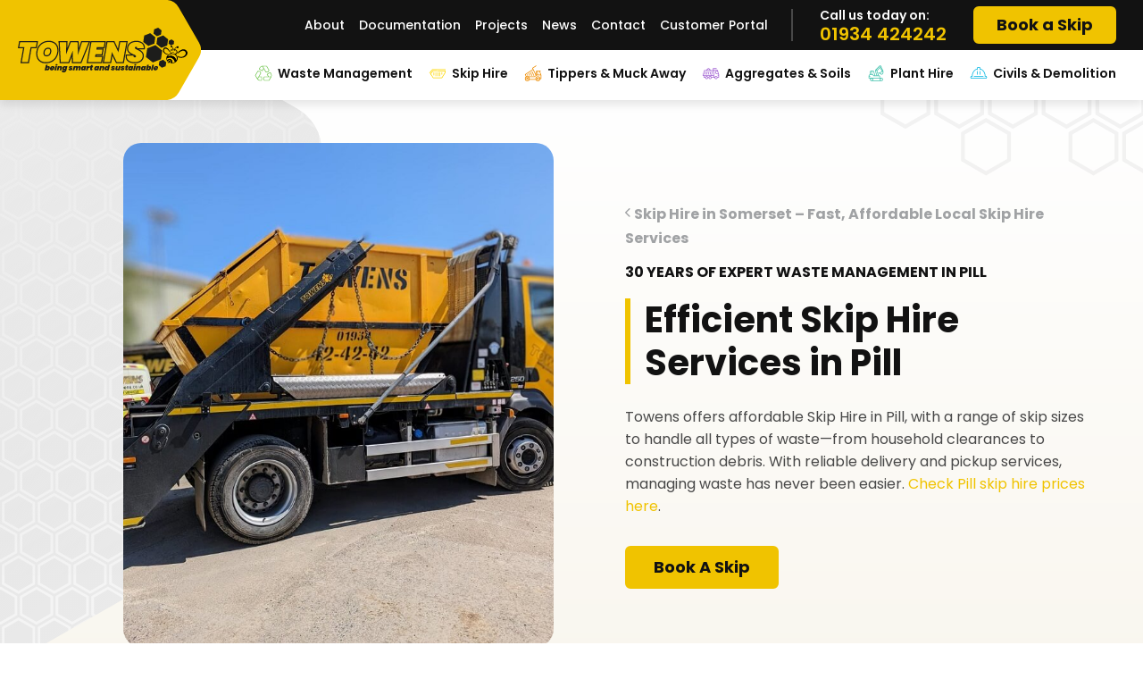

--- FILE ---
content_type: text/html; charset=UTF-8
request_url: https://www.towens.co.uk/skip-hire-somerset/pill
body_size: 15919
content:

<!doctype html>
<html>
	<head>
		<meta charset="utf-8">
		<meta http-equiv="X-UA-Compatible" content="IE=edge">
		<title>Skip Hire Pill - Towens</title>
		<meta name="viewport" content="width=device-width, initial-scale=1"/>
		<meta name="format-detection" content="telephone=no">
		<link rel="icon" type="image/png" href="/wp-content/themes/CleanBuildPro/favicon.png" />
    <meta name="theme-color" content="#fff">
		<link rel="preconnect" href="https://fonts.googleapis.com">
		<link rel="preconnect" href="https://fonts.gstatic.com" crossorigin>
		<meta name="google-site-verification" content="P1J_9mCrk-WGB1gnL1vWbcpUQxy8aV0Vs5vzb9-zY8E" />
		<meta name='robots' content='index, follow, max-image-preview:large, max-snippet:-1, max-video-preview:-1' />

	<!-- This site is optimized with the Yoast SEO plugin v26.7 - https://yoast.com/wordpress/plugins/seo/ -->
	<meta name="description" content="Simplify waste management with Skip Hire Pill by Towens. Our reliable services make waste disposal easy and hassle-free." />
	<link rel="canonical" href="https://www.towens.co.uk/skip-hire-somerset/pill" />
	<meta property="og:locale" content="en_GB" />
	<meta property="og:type" content="article" />
	<meta property="og:title" content="Skip Hire Pill - Towens" />
	<meta property="og:description" content="Simplify waste management with Skip Hire Pill by Towens. Our reliable services make waste disposal easy and hassle-free." />
	<meta property="og:url" content="https://www.towens.co.uk/skip-hire-somerset/pill" />
	<meta property="og:site_name" content="Towens" />
	<meta property="article:publisher" content="https://www.facebook.com/towensgroup/" />
	<meta property="og:image" content="https://www.towens.co.uk/wp-content/uploads/2023/06/WhatsApp-Image-2023-05-26-at-14.59.32-1.jpg" />
	<meta property="og:image:width" content="1000" />
	<meta property="og:image:height" content="789" />
	<meta property="og:image:type" content="image/jpeg" />
	<meta name="twitter:card" content="summary_large_image" />
	<meta name="twitter:site" content="@towenswsm" />
	<meta name="twitter:label1" content="Estimated reading time" />
	<meta name="twitter:data1" content="1 minute" />
	<script type="application/ld+json" class="yoast-schema-graph">{"@context":"https://schema.org","@graph":[{"@type":"WebPage","@id":"https://www.towens.co.uk/skip-hire-somerset/pill","url":"https://www.towens.co.uk/skip-hire-somerset/pill","name":"Skip Hire Pill - Towens","isPartOf":{"@id":"https://www.towens.co.uk/#website"},"primaryImageOfPage":{"@id":"https://www.towens.co.uk/skip-hire-somerset/pill#primaryimage"},"image":{"@id":"https://www.towens.co.uk/skip-hire-somerset/pill#primaryimage"},"thumbnailUrl":"https://www.towens.co.uk/wp-content/uploads/2023/06/WhatsApp-Image-2023-05-26-at-14.59.32-1.jpg","datePublished":"2024-12-10T14:26:51+00:00","description":"Simplify waste management with Skip Hire Pill by Towens. Our reliable services make waste disposal easy and hassle-free.","breadcrumb":{"@id":"https://www.towens.co.uk/skip-hire-somerset/pill#breadcrumb"},"inLanguage":"en-GB","potentialAction":[{"@type":"ReadAction","target":["https://www.towens.co.uk/skip-hire-somerset/pill"]}]},{"@type":"ImageObject","inLanguage":"en-GB","@id":"https://www.towens.co.uk/skip-hire-somerset/pill#primaryimage","url":"https://www.towens.co.uk/wp-content/uploads/2023/06/WhatsApp-Image-2023-05-26-at-14.59.32-1.jpg","contentUrl":"https://www.towens.co.uk/wp-content/uploads/2023/06/WhatsApp-Image-2023-05-26-at-14.59.32-1.jpg","width":1000,"height":789,"caption":"Towens skip lorry used for waste management services, featuring a yellow skip and Towens branding."},{"@type":"BreadcrumbList","@id":"https://www.towens.co.uk/skip-hire-somerset/pill#breadcrumb","itemListElement":[{"@type":"ListItem","position":1,"name":"Home","item":"https://www.towens.co.uk/"},{"@type":"ListItem","position":2,"name":"Skip Hire in Somerset – Fast, Affordable Local Skip Hire Services","item":"https://www.towens.co.uk/skip-hire-somerset"},{"@type":"ListItem","position":3,"name":"Skip Hire Pill"}]},{"@type":"WebSite","@id":"https://www.towens.co.uk/#website","url":"https://www.towens.co.uk/","name":"Towens","description":"Smart &amp; Sustainable Waste Solutions","publisher":{"@id":"https://www.towens.co.uk/#organization"},"potentialAction":[{"@type":"SearchAction","target":{"@type":"EntryPoint","urlTemplate":"https://www.towens.co.uk/?s={search_term_string}"},"query-input":{"@type":"PropertyValueSpecification","valueRequired":true,"valueName":"search_term_string"}}],"inLanguage":"en-GB"},{"@type":"Organization","@id":"https://www.towens.co.uk/#organization","name":"Towens","url":"https://www.towens.co.uk/","logo":{"@type":"ImageObject","inLanguage":"en-GB","@id":"https://www.towens.co.uk/#/schema/logo/image/","url":"https://www.towens.co.uk/wp-content/uploads/2023/01/towens-logo-email.png","contentUrl":"https://www.towens.co.uk/wp-content/uploads/2023/01/towens-logo-email.png","width":300,"height":79,"caption":"Towens"},"image":{"@id":"https://www.towens.co.uk/#/schema/logo/image/"},"sameAs":["https://www.facebook.com/towensgroup/","https://x.com/towenswsm"]}]}</script>
	<!-- / Yoast SEO plugin. -->


<link rel='dns-prefetch' href='//kit.fontawesome.com' />
<link rel='dns-prefetch' href='//fonts.googleapis.com' />
<link rel="alternate" title="oEmbed (JSON)" type="application/json+oembed" href="https://www.towens.co.uk/wp-json/oembed/1.0/embed?url=https%3A%2F%2Fwww.towens.co.uk%2Fskip-hire-somerset%2Fpill" />
<link rel="alternate" title="oEmbed (XML)" type="text/xml+oembed" href="https://www.towens.co.uk/wp-json/oembed/1.0/embed?url=https%3A%2F%2Fwww.towens.co.uk%2Fskip-hire-somerset%2Fpill&#038;format=xml" />
<style id='wp-img-auto-sizes-contain-inline-css' type='text/css'>
img:is([sizes=auto i],[sizes^="auto," i]){contain-intrinsic-size:3000px 1500px}
/*# sourceURL=wp-img-auto-sizes-contain-inline-css */
</style>
<link rel='stylesheet' id='css-0-css' href='https://www.towens.co.uk/wp-content/mmr/747808b9-1680129529.min.css' type='text/css' media='all' />
<style id='woocommerce-inline-inline-css' type='text/css'>
.woocommerce form .form-row .required { visibility: visible; }
/*# sourceURL=woocommerce-inline-inline-css */
</style>
<link rel='stylesheet' id='css-1-css' href='https://www.towens.co.uk/wp-content/mmr/6bcc0852-1667484993.min.css' type='text/css' media='all' />
<link rel='stylesheet' id='gfont-style-css' href='https://fonts.googleapis.com/css2?family=Poppins:wght@400;500;600;700&#038;display=swap' type='text/css' media='all' />
<link rel='stylesheet' id='css-2-css' href='https://www.towens.co.uk/wp-content/mmr/289904d9-1757932334.min.css' type='text/css' media='all' />
<script type="text/javascript" src="https://www.towens.co.uk/wp-content/themes/CleanBuildPro/js/vendor/jquery.min.js" id="jquery-js"></script>
<script type="text/javascript" src="https://www.towens.co.uk/wp-content/mmr/d88e0c0e-1768407339.min.js" id="js-3-js" defer="defer" data-wp-strategy="defer"></script>
<script type="text/javascript" id="js-4-js-extra">
/* <![CDATA[ */
var woocommerce_params = {"ajax_url":"/wp-admin/admin-ajax.php","wc_ajax_url":"/?wc-ajax=%%endpoint%%","i18n_password_show":"Show password","i18n_password_hide":"Hide password"};
//# sourceURL=js-4-js-extra
/* ]]> */
</script>
<script type="text/javascript" src="https://www.towens.co.uk/wp-content/mmr/30b60566-1768407339.min.js" id="js-4-js" defer="defer" data-wp-strategy="defer"></script>
        <script>
            (function(w, d, s, l, i) {
                w[l] = w[l] || [];
                w[l].push({
                    'gtm.start': new Date().getTime(),
                    event: 'gtm.js'
                });
                var f = d.getElementsByTagName(s)[0],
                    j = d.createElement(s),
                    dl = l != 'dataLayer' ? '&l=' + l : '';
                j.async = true;
                j.src = 'https://www.googletagmanager.com/gtm.js?id=' + i + dl;
                f.parentNode.insertBefore(j, f);
            })(window, document, 'script', 'dataLayer', 'GTM-WD47NSB');
        </script>
    	<noscript><style>.woocommerce-product-gallery{ opacity: 1 !important; }</style></noscript>
		</head>

	
	<body class="wp-singular page-template page-template-page-service page-template-page-service-php page page-id-6315 page-child parent-pageid-2965 wp-theme-CleanBuildPro theme-CleanBuildPro woocommerce-no-js" >
		        <!-- Google Tag Manager (noscript) -->
        <noscript><iframe src="https://www.googletagmanager.com/ns.html?id=GTM-WD47NSB" height="0" width="0" style="display:none;visibility:hidden"></iframe></noscript>
        <!-- End Google Tag Manager (noscript) -->

		<div class="mobile-menu">
			<ul id="menu-main-menu" class="menu"><li id="menu-item-42" class="waste menu-item menu-item-type-post_type menu-item-object-page menu-item-has-children menu-item-42"><a href="https://www.towens.co.uk/waste-management">Waste Management</a>
<ul class="sub-menu">
	<li id="menu-item-58" class="menu-item menu-item-type-post_type menu-item-object-page menu-item-58"><a href="https://www.towens.co.uk/waste-management/recycling">Recycling</a></li>
	<li id="menu-item-2913" class="menu-item menu-item-type-post_type menu-item-object-page menu-item-2913"><a href="https://www.towens.co.uk/waste-management/weighbridge-services">Weighbridge Services</a></li>
	<li id="menu-item-59" class="menu-item menu-item-type-post_type menu-item-object-page menu-item-59"><a href="https://www.towens.co.uk/waste-management/soil-testing">Soil Testing</a></li>
	<li id="menu-item-60" class="menu-item menu-item-type-post_type menu-item-object-page menu-item-60"><a href="https://www.towens.co.uk/waste-management/permits">Permits &#038; CL:AIREs</a></li>
	<li id="menu-item-61" class="menu-item menu-item-type-post_type menu-item-object-page menu-item-61"><a href="https://www.towens.co.uk/waste-management/remediation">Construction</a></li>
</ul>
</li>
<li id="menu-item-365" class="skip menu-item menu-item-type-custom menu-item-object-custom menu-item-has-children menu-item-365"><a href="/product/skip-hire">Skip Hire</a>
<ul class="sub-menu">
	<li id="menu-item-8746" class="menu-item menu-item-type-post_type menu-item-object-page menu-item-8746"><a href="https://www.towens.co.uk/skip-hire-bristol">Bristol</a></li>
	<li id="menu-item-1765" class="menu-item menu-item-type-post_type menu-item-object-page menu-item-1765"><a href="https://www.towens.co.uk/skip-hire-weston-super-mare">Weston Super Mare</a></li>
	<li id="menu-item-1804" class="menu-item menu-item-type-post_type menu-item-object-page menu-item-1804"><a href="https://www.towens.co.uk/skip-hire-bridgwater">Bridgwater</a></li>
	<li id="menu-item-2339" class="menu-item menu-item-type-post_type menu-item-object-page menu-item-2339"><a href="https://www.towens.co.uk/skip-hire-services-in-clevedon">Clevedon</a></li>
	<li id="menu-item-2408" class="menu-item menu-item-type-post_type menu-item-object-page menu-item-2408"><a href="https://www.towens.co.uk/skip-hire-glastonbury">Glastonbury</a></li>
	<li id="menu-item-1982" class="menu-item menu-item-type-post_type menu-item-object-page menu-item-1982"><a href="https://www.towens.co.uk/affordable-skip-hire-in-taunton">Taunton</a></li>
	<li id="menu-item-2227" class="menu-item menu-item-type-post_type menu-item-object-page menu-item-2227"><a href="https://www.towens.co.uk/managing-waste-skip-hire-portishead-towens">Portishead</a></li>
	<li id="menu-item-2409" class="menu-item menu-item-type-post_type menu-item-object-page menu-item-2409"><a href="https://www.towens.co.uk/skip-hire-yeovil">Yeovil</a></li>
	<li id="menu-item-3269" class="menu-item menu-item-type-post_type menu-item-object-page menu-item-3269"><a href="https://www.towens.co.uk/skip-hire-somerset/skip-hire-prices-in-somerset">Skip hire prices in Somerset</a></li>
</ul>
</li>
<li id="menu-item-43" class="tippers menu-item menu-item-type-post_type menu-item-object-page menu-item-has-children menu-item-43"><a href="https://www.towens.co.uk/tippers-muck-away">Tippers &#038; Muck Away</a>
<ul class="sub-menu">
	<li id="menu-item-62" class="menu-item menu-item-type-post_type menu-item-object-page menu-item-62"><a href="https://www.towens.co.uk/tippers-muck-away/tipper-hire">Tipper Hire</a></li>
	<li id="menu-item-63" class="menu-item menu-item-type-post_type menu-item-object-page menu-item-63"><a href="https://www.towens.co.uk/tippers-muck-away/grab-hire">Grab Hire</a></li>
</ul>
</li>
<li id="menu-item-44" class="aggregates menu-item menu-item-type-post_type menu-item-object-page menu-item-has-children menu-item-44"><a href="https://www.towens.co.uk/aggregates-soils">Aggregates &#038; Soils</a>
<ul class="sub-menu">
	<li id="menu-item-65" class="menu-item menu-item-type-post_type menu-item-object-page menu-item-65"><a href="https://www.towens.co.uk/aggregates-soils/recycled-products">Towens Recycled Products</a></li>
	<li id="menu-item-67" class="menu-item menu-item-type-post_type menu-item-object-page menu-item-67"><a href="https://www.towens.co.uk/aggregates-soils/wrap-quality-protocol">Towens Wrap Quality Protocol</a></li>
	<li id="menu-item-993" class="menu-item menu-item-type-post_type menu-item-object-page menu-item-993"><a href="https://www.towens.co.uk/aggregates-soils/concrete-blocks">Concrete Interlocking Blocks</a></li>
</ul>
</li>
<li id="menu-item-45" class="plant menu-item menu-item-type-post_type menu-item-object-page menu-item-45"><a href="https://www.towens.co.uk/plant-hire">Plant Hire</a></li>
<li id="menu-item-46" class="civils menu-item menu-item-type-post_type menu-item-object-page menu-item-46"><a href="https://www.towens.co.uk/civils-demolition">Civils &#038; Demolition</a></li>
</ul>			<ul>
				<li><a href="/about">About</a></li>
				<li><a href="/documentation">Documentation</a></li>
				<li><a href="/projects">Projects</a></li>
				<li><a href="/news">News</a></li>
				<li><a href="/contact">Contact</a></li>
				<li><a href="http://62.232.129.150:8085/portal/login.php" rel="nofollow" target="_blank">Customer Portal</a></li>
			</ul>
		</div>
		<div class="darkness"></div>

		<div id="container">

			<header class="main-header">
				<div class="flex a-center">

					<div class="left flex a-center j-center">
					  							<div class="logo">
								<a href="/" title="Return to the homepage">
									<img src="https://www.towens.co.uk/wp-content/uploads/2022/10/logo-towens-2.svg" alt="Towens Group">								</a>
							</div>
											</div>

					<div class="right flex-col relative">
						<div class="top-nav flex a-center j-end">
						  <ul id="menu-top-menu" class="menu"><li id="menu-item-79" class="menu-item menu-item-type-post_type menu-item-object-page menu-item-79"><a href="https://www.towens.co.uk/about">About</a></li>
<li id="menu-item-80" class="menu-item menu-item-type-post_type menu-item-object-page menu-item-80"><a href="https://www.towens.co.uk/documentation">Documentation</a></li>
<li id="menu-item-82" class="menu-item menu-item-type-custom menu-item-object-custom menu-item-82"><a href="/projects">Projects</a></li>
<li id="menu-item-78" class="menu-item menu-item-type-post_type menu-item-object-page menu-item-78"><a href="https://www.towens.co.uk/news">News</a></li>
<li id="menu-item-81" class="menu-item menu-item-type-post_type menu-item-object-page menu-item-81"><a href="https://www.towens.co.uk/contact">Contact</a></li>
<li id="menu-item-1143" class="menu-item menu-item-type-custom menu-item-object-custom menu-item-1143"><a target="_blank" rel="nofollow" href="http://62.232.129.150:8085/portal/login.php">Customer Portal</a></li>
</ul>							<div class="top-right flex a-center">
								<p>Call us today on:<br><a href="tel:+441934424242" title="Call us today">01934 424242</a></p>
								<a href="/product/skip-hire" title="Book a Skip" class="btn primary">Book a Skip</a>
							</div>
						</div>

						<div class="desk-menu flex a-center nowrap">
							<ul id="menu-main-menu-1" class="menu"><li class="waste menu-item menu-item-type-post_type menu-item-object-page menu-item-has-children menu-item-42"><a href="https://www.towens.co.uk/waste-management">Waste Management</a>
<ul class="sub-menu">
	<li class="menu-item menu-item-type-post_type menu-item-object-page menu-item-58"><a href="https://www.towens.co.uk/waste-management/recycling">Recycling</a></li>
	<li class="menu-item menu-item-type-post_type menu-item-object-page menu-item-2913"><a href="https://www.towens.co.uk/waste-management/weighbridge-services">Weighbridge Services</a></li>
	<li class="menu-item menu-item-type-post_type menu-item-object-page menu-item-59"><a href="https://www.towens.co.uk/waste-management/soil-testing">Soil Testing</a></li>
	<li class="menu-item menu-item-type-post_type menu-item-object-page menu-item-60"><a href="https://www.towens.co.uk/waste-management/permits">Permits &#038; CL:AIREs</a></li>
	<li class="menu-item menu-item-type-post_type menu-item-object-page menu-item-61"><a href="https://www.towens.co.uk/waste-management/remediation">Construction</a></li>
</ul>
</li>
<li class="skip menu-item menu-item-type-custom menu-item-object-custom menu-item-has-children menu-item-365"><a href="/product/skip-hire">Skip Hire</a>
<ul class="sub-menu">
	<li class="menu-item menu-item-type-post_type menu-item-object-page menu-item-8746"><a href="https://www.towens.co.uk/skip-hire-bristol">Bristol</a></li>
	<li class="menu-item menu-item-type-post_type menu-item-object-page menu-item-1765"><a href="https://www.towens.co.uk/skip-hire-weston-super-mare">Weston Super Mare</a></li>
	<li class="menu-item menu-item-type-post_type menu-item-object-page menu-item-1804"><a href="https://www.towens.co.uk/skip-hire-bridgwater">Bridgwater</a></li>
	<li class="menu-item menu-item-type-post_type menu-item-object-page menu-item-2339"><a href="https://www.towens.co.uk/skip-hire-services-in-clevedon">Clevedon</a></li>
	<li class="menu-item menu-item-type-post_type menu-item-object-page menu-item-2408"><a href="https://www.towens.co.uk/skip-hire-glastonbury">Glastonbury</a></li>
	<li class="menu-item menu-item-type-post_type menu-item-object-page menu-item-1982"><a href="https://www.towens.co.uk/affordable-skip-hire-in-taunton">Taunton</a></li>
	<li class="menu-item menu-item-type-post_type menu-item-object-page menu-item-2227"><a href="https://www.towens.co.uk/managing-waste-skip-hire-portishead-towens">Portishead</a></li>
	<li class="menu-item menu-item-type-post_type menu-item-object-page menu-item-2409"><a href="https://www.towens.co.uk/skip-hire-yeovil">Yeovil</a></li>
	<li class="menu-item menu-item-type-post_type menu-item-object-page menu-item-3269"><a href="https://www.towens.co.uk/skip-hire-somerset/skip-hire-prices-in-somerset">Skip hire prices in Somerset</a></li>
</ul>
</li>
<li class="tippers menu-item menu-item-type-post_type menu-item-object-page menu-item-has-children menu-item-43"><a href="https://www.towens.co.uk/tippers-muck-away">Tippers &#038; Muck Away</a>
<ul class="sub-menu">
	<li class="menu-item menu-item-type-post_type menu-item-object-page menu-item-62"><a href="https://www.towens.co.uk/tippers-muck-away/tipper-hire">Tipper Hire</a></li>
	<li class="menu-item menu-item-type-post_type menu-item-object-page menu-item-63"><a href="https://www.towens.co.uk/tippers-muck-away/grab-hire">Grab Hire</a></li>
</ul>
</li>
<li class="aggregates menu-item menu-item-type-post_type menu-item-object-page menu-item-has-children menu-item-44"><a href="https://www.towens.co.uk/aggregates-soils">Aggregates &#038; Soils</a>
<ul class="sub-menu">
	<li class="menu-item menu-item-type-post_type menu-item-object-page menu-item-65"><a href="https://www.towens.co.uk/aggregates-soils/recycled-products">Towens Recycled Products</a></li>
	<li class="menu-item menu-item-type-post_type menu-item-object-page menu-item-67"><a href="https://www.towens.co.uk/aggregates-soils/wrap-quality-protocol">Towens Wrap Quality Protocol</a></li>
	<li class="menu-item menu-item-type-post_type menu-item-object-page menu-item-993"><a href="https://www.towens.co.uk/aggregates-soils/concrete-blocks">Concrete Interlocking Blocks</a></li>
</ul>
</li>
<li class="plant menu-item menu-item-type-post_type menu-item-object-page menu-item-45"><a href="https://www.towens.co.uk/plant-hire">Plant Hire</a></li>
<li class="civils menu-item menu-item-type-post_type menu-item-object-page menu-item-46"><a href="https://www.towens.co.uk/civils-demolition">Civils &#038; Demolition</a></li>
</ul>							<div class="search-link" id="searchToggle">
  <i class="fa-regular fa-magnifying-glass"></i>
</div>

<div class="hidden-search">
  <div id="closeSearch"><i class="fa-solid fa-xmark"></i></div>
  <form action="https://www.towens.co.uk/" method="get" class="search-box">
    <input type="text" placeholder="Search" onkeyup="fetching()" name="s" id="keyword" value="" autocomplete="off">
    <button type="submit" class="search btn primary"><i class="fa fa-search" aria-hidden="true"></i></button>
  </form>
  <div id="datafetch"></div>
</div>						</div>

						<div class="mobile-buttons">
						  <a href="/contact" title="Contact us today" class="contact"><i class="fa-solid fa-envelope"></i></a>
							<a href="tel:+441934424242" title="Call us today"><i class="fa-solid fa-phone-flip"></i></a>
							<div id="mob-toggle"><i class="fa-solid fa-bars"></i></div>
						</div>

					</div>

				</div>
			</header>

			<div class="header-space"></div>


<div class="banner split med-pad hex-top-right">
  <div class="container flex">
    <div class="banner-slider half relative">
      <div class="slider"></div>
    </div>

    <div class="banner-text half large-pad">
      <p id="breadcrumbs"><span><span><a href="https://www.towens.co.uk/">Home</a></span> <i class="fa-solid fa-chevron-left"></i> <span><a href="https://www.towens.co.uk/skip-hire-somerset">Skip Hire in Somerset – Fast, Affordable Local Skip Hire Services</a></span> <i class="fa-solid fa-chevron-left"></i> <span class="breadcrumb_last" aria-current="page">Skip Hire Pill</span></span></p>
      <h5>30 Years of Expert Waste Management in Pill</h5>      <h1 class="border-left">Efficient Skip Hire Services in Pill</h1>
      <p>Towens offers affordable Skip Hire in Pill, with a range of skip sizes to handle all types of waste&mdash;from household clearances to construction debris. With reliable delivery and pickup services, managing waste has never been easier. <a href="https://www.towens.co.uk/skip-hire-somerset/skip-hire-prices-in-somerset" target="_new" rel="noopener">Check Pill skip hire prices here</a>.</p>
      <a href="https://www.towens.co.uk/product/skip-hire" target="_self" title="Book A Skip" class="btn primary">Book A Skip</a>          </div>
  </div>
</div>
<section id="tabs" class="tabs-wrap med-pad no-pad-top relative">
  <div class="container">

    <ul class="tab-list">
                      <li data-tab="tab-1" class="tab-1 current" id="tab-Areas-We-Serve">Areas We Serve</li>
          </ul>

                      <p class="toggle-tab tab-1 current" data-tab="tab-1">Areas We Serve</p>
      <div class="tab-content small-pad no-pad-bot current" id="tab-1">

        <div class="container-small"><h2 class="border-left">Local Areas We Serve</h2><p>When it comes to waste management in Pill, Towens' skip-hire services are a great option. We offer a range of sizes including popular 2, 4, 6, 8 or 12-yard skips that can be booked online easily. In addition, our services make sure to dispose of the waste in an eco-friendly manner.</p>
<a href="https://www.towens.co.uk/contact" target="_self" title="Contact Us" class="btn primary">Contact Us</a></div><div class="areas flex nowrap j-start">
  <div class="map container-small relative">
        <img data-src="https://www.towens.co.uk/wp-content/uploads/2023/01/location-map-skips-grab.png" alt="Map showing Towens skip hire coverage in South West England, including Bristol, Taunton, Bridgwater, and surrounding areas." class="lazy o-fit">
  </div>
  <div class="areas-box">
          <h4>Skip hire near you!</h4>
    
    <ul>
                      <li><li><a href="https://www.towens.co.uk/skip-hire-somerset/bishopsworth">Bishopsworth</a></li></li>
                      <li><li><a href="https://www.towens.co.uk/skip-hire-somerset/bedminster">Bedminster</a></li></li>
                      <li><li><a href="https://www.towens.co.uk/skip-hire-somerset/totterdown">Totterdown</a></li></li>
                      <li><li><a href="https://www.towens.co.uk/skip-hire-somerset/hengrove">Hengrove</a></li></li>
                      <li><li><a href="https://www.towens.co.uk/skip-hire-somerset/hartcliffe">Hartcliffe</a></li></li>
                      <li><li><a href="https://www.towens.co.uk/skip-hire-somerset/brislington">Brislington</a></li></li>
                      <li><li><a href="https://www.towens.co.uk/skip-hire-somerset/avonmouth">Avonmouth</a></li></li>
          </ul>
  </div>
</div>
      </div>
    
  </div>
</section>

  <div id="faqs" class="faqs-wrap flex med-pad yellow-bg hex-top-right">
    <div class="container">

              <div class="intro-content">
          <h2 class="border-left">Why Choose Towens for Your Skip Hire Needs in Pill?</h2>          <p>Looking to manage waste effectively in Pill? Towens offers a reliable skip hire service perfect for both commercial and domestic needs. Discover quick delivery, diverse options, and a friendly team ready to assist you today.</p>
        </div>
        <div class="spacer"></div>
      
      <div class="faqs-section flex nowrap a-start card-gap">

        <div class="faqs two-third">
          
          
            
            <div class="faq-block">
              <div class="question">
                <h3>How quickly can I get a skip delivered from Towens?</h3>
              </div>
              <div class="answer">
                <p>Towens prides itself on responsiveness; we can supply skips and containers within 24 hours of booking.</p>
                              </div>
            </div>

          
            
            <div class="faq-block">
              <div class="question">
                <h3>What range of skips does Towens offer?</h3>
              </div>
              <div class="answer">
                <p>Towens has a vast selection of over 1000 skips in various sizes and formats, suitable for everything from small domestic projects to large commercial constructions.</p>
                              </div>
            </div>

          
            
            <div class="faq-block">
              <div class="question">
                <h3>Can I book a skip outside of regular business hours?</h3>
              </div>
              <div class="answer">
                <p>Yes, Towens offers <a href="https://www.towens.co.uk/product/skip-hire-somerset">out-of-hours service</a>, accommodating those who need skip-hire services outside of standard operational times.</p>
                              </div>
            </div>

          
            
            <div class="faq-block">
              <div class="question">
                <h3>What additional services does Towens provide with skip hire?</h3>
              </div>
              <div class="answer">
                <p>Besides regular skip hire, Towens offers &#8216;Wait &amp; Load&#8217; services and has experienced and helpful drivers available to assist at your site.</p>
                              </div>
            </div>

          
            
            <div class="faq-block">
              <div class="question">
                <h3><p>Where in <a target="_new" rel="noopener">Bristol</a> do you offer <a href="https://www.towens.co.uk/product/skip-hire-somerset" target="_new" rel="noopener">Skip Hire</a>?</p></h3>
              </div>
              <div class="answer">
                <p>We offer skip-hire services in various areas across South Bristol, including the following locations:</p>
<div class="spacer"></div>
<div>
<div style="float: left; width: 50%;">
<ul>
<li><a href="https://www.towens.co.uk/skip-hire-somerset/bishopsworth">Skip Hire in Bishopsworth</a></li>
<li><a href="https://www.towens.co.uk/skip-hire-somerset/bedminster">Skip Hire in Bedminster</a></li>
<li><a href="https://www.towens.co.uk/skip-hire-somerset/bedminster-down">Skip Hire in Bedminster Down</a></li>
<li><a href="https://www.towens.co.uk/skip-hire-somerset/southville">Skip Hire in Southville</a></li>
<li><a href="https://www.towens.co.uk/skip-hire-somerset/totterdown">Skip Hire in Totterdown</a></li>
<li><a href="https://www.towens.co.uk/skip-hire-somerset/knowle">Skip Hire in Knowle</a></li>
<li><a href="https://www.towens.co.uk/skip-hire-somerset/hengrove">Skip Hire in Hengrove</a></li>
<li><a href="https://www.towens.co.uk/skip-hire-somerset/hartcliffe">Skip Hire in Hartcliffe</a></li>
<li><a href="https://www.towens.co.uk/skip-hire-somerset/withywood">Skip Hire in Withywood</a></li>
<li><a href="https://www.towens.co.uk/skip-hire-somerset/whitchurch">Skip Hire in Whitchurch</a></li>
<li><a href="https://www.towens.co.uk/skip-hire-somerset/whitchurch-park">Skip Hire in Whitchurch Park</a></li>
</ul>
</div>
<div style="float: right; width: 50%;">
<ul>
<li><a href="https://www.towens.co.uk/skip-hire-somerset/brislington">Skip Hire in Brislington</a></li>
<li><a href="https://www.towens.co.uk/skip-hire-somerset/windmill-hill">Skip Hire in Windmill Hill</a></li>
<li><a href="https://www.towens.co.uk/skip-hire-somerset/stockwood">Skip Hire in Stockwood</a></li>
<li><a href="https://www.towens.co.uk/skip-hire-somerset/filwood">Skip Hire in Filwood</a></li>
<li><a href="https://www.towens.co.uk/skip-hire-somerset/redcliffe">Skip Hire in Redcliffe</a></li>
<li><a href="https://www.towens.co.uk/skip-hire-somerset/st-annes">Skip Hire in St Anne&#8217;s</a></li>
<li><a href="https://www.towens.co.uk/skip-hire-somerset/oldland-common">Skip Hire in Oldland Common</a></li>
<li><a href="https://www.towens.co.uk/skip-hire-somerset/cadbury-heath">Skip Hire in Cadbury Heath</a></li>
<li><a href="https://www.towens.co.uk/skip-hire-somerset/kingswood">Skip Hire in Kingswood</a></li>
<li><a href="https://www.towens.co.uk/skip-hire-somerset/hanham">Skip Hire in Hanham</a></li>
<li><a href="https://www.towens.co.uk/skip-hire-somerset/avonmouth">Skip Hire in Avonmouth</a></li>
</ul>
</div>
</div>
<div style="clear: both; text-align: center; margin-top: 20px;">If your area isn&#8217;t listed, feel free to <a style="color: #f0c300;" href="https://www.towens.co.uk/contact">contact us</a>, and we’ll do our best to assist you.</div>
                              </div>
            </div>

                  </div>

        
                  <div class="cta-block third black-back">
            <h5>Need Help?</h5>            <h2>Speak to an expert</h2>            <p>Our expert staff are on-hand, happy to assist with any enquiry you have.</p>

            <a href="/contact" class="btn outline" title="Contact Us">Get in touch</a>

            <p>Or call us on:<br>
              <span class="phone">
                <a href="tel:+441934424242" title="Call us today">01934 424242</a>
              </span>
            </p>
          </div>
              
      </div>

    </div>
  </div>
<section id="repeater" class="repeater-content">

      
    <div class="row flex">

      
      <div class="content large-pad relative">
        <div class="inner-container">
          <h2 class="border-left">Skip Sizes in Pill:</h2>          <p>Choosing the right skip size is crucial for cost-effectiveness in waste management. Smaller skips are less expensive and suitable for minor projects, while larger skips accommodate more waste, ideal for bigger tasks. At Towens, we assist our clients with a detailed skip size guide to help them make informed decisions, ensuring they only pay for what they need.</p>
<p>We offer a broad selection of skips, ranging from 2-yard to 12-yard sizes, servicing <a href="https://www.towens.co.uk/skip-hire-somerset/redcliffe">Redcliffe</a> and areas like <a href="https://www.towens.co.uk/skip-hire-somerset/kingswood">Kingswood</a>, <a href="https://www.towens.co.uk/skip-hire-somerset/bishopsworth">Bishopsworth</a>, and <a href="https://www.towens.co.uk/skip-hire-somerset">more</a>. Choose Towens for efficient and budget-friendly waste management solutions.</p>
<p>&nbsp;</p>
<table>
<caption>Skip Dimensions and Capacity</caption>
<thead>
<tr>
<th>Type</th>
<th>Height</th>
<th>Length</th>
<th>Width</th>
<th>Volume</th>
</tr>
</thead>
<tbody>
<tr>
<td>2 Yard Skip</td>
<td>915mm</td>
<td>1083mm (top)</td>
<td>877mm</td>
<td>10-20 Bin Bags</td>
</tr>
<tr>
<td>4 Yard Skip</td>
<td>890mm</td>
<td>2530mm (top)</td>
<td>1625mm</td>
<td>30-40 Bin Bags</td>
</tr>
<tr>
<td>6 Yard Skip</td>
<td>1220mm</td>
<td>2820mm (top)</td>
<td>1676mm</td>
<td>50-60 Bin Bags</td>
</tr>
<tr>
<td>8 Yard Skip</td>
<td>1300mm</td>
<td>3400mm (top)</td>
<td>1658mm</td>
<td>60-80 Bin Bags</td>
</tr>
<tr>
<td>12 Yard Skip</td>
<td>1675mm</td>
<td>4040mm (top)</td>
<td>1645mm</td>
<td>100-120 Bin Bags</td>
</tr>
</tbody>
</table>
                  </div>
      </div>

              <div class="image relative"><div class="image-slider"><div class="slide"><img loading="lazy" src="https://www.towens.co.uk/wp-content/uploads/2024/05/Diverse-Sizes-of-Towens-Skips-Ready-for-Hire-Main-1.jpg" alt="A lineup of various sized yellow Towens skips, each prominently displaying the Towens logo and contact number "01934 42-42-42," arranged in a storage yard. The skips range from smaller to larger capacities, showing varying degrees of wear, under a clear sky with industrial structures in the background." class="o-fit"></div></div></div>
      
    </div>

    
    <div class="row flex">

              <div class="image relative"><div class="image-slider"><div class="slide"><img loading="lazy" src="https://www.towens.co.uk/wp-content/uploads/2023/06/TOWENS-1010.jpg" alt="A towens skip." class="o-fit"></div></div></div>
      
      <div class="content large-pad relative">
        <div class="inner-container">
          <h2 class="border-left">Quick & Affordable Skip Hire in Pill</h2>          <p>Here at Towens, we provide a range of skip sizes to meet diverse waste disposal needs in the local area of Pill. Our quick and efficient skip hire services ensure timely waste removal and with affordable pricing options, Towens makes waste management cost-effective. We prioritise environmental sustainability by responsibly recycling and disposing of waste. Take advantage of our convenient booking options and flexible delivery and collection schedules. Simplify waste management with <a href="https://www.towens.co.uk/" target="_blank" rel="noopener noreferrer">Towens</a>.</p>
          <a href="https://www.towens.co.uk/contact" target="_self" title="Contact Us" class="btn outline">Contact Us</a>        </div>
      </div>

      
    </div>

    
    <div class="row flex">

      
      <div class="content large-pad relative">
        <div class="inner-container">
          <h2 class="border-left">Customer Reviews for Towens Skip Hire in Bristol</h2>          <p><strong>See What Customers Say About Skip Hire in Bristol</strong><br />
Towens offers reliable and efficient skip hire services throughout <a href="https://www.towens.co.uk/skip-hire-bristol">Bristol</a>, whether it&#8217;s for domestic or commercial needs. Our customers are consistently delighted with our prompt deliveries, friendly service, and hassle-free skip-hire experience. Here are some of the wonderful things our customers have had to say about us!</p>
<h4>What Our Customers Are Saying</h4>
<ul>
<li>⭐⭐⭐⭐⭐ &#8220;Towens offers excellent skip hire services in <a href="https://www.towens.co.uk/skip-hire-somerset/bishopsworth">Bishopsworth</a>. The team was efficient and the skip arrived on time. Highly recommend.&#8221; &#8211; <strong>Alexandra Green</strong></li>
<li>⭐⭐⭐⭐⭐ &#8220;Towens did a fantastic job with skip hire in <a href="https://www.towens.co.uk/skip-hire-somerset/bedminster">Bedminster</a>. The whole process was straightforward, and the staff were very friendly.&#8221; &#8211; <strong>Daniel Wright</strong></li>
<li>⭐⭐⭐⭐⭐ &#8220;I used Towens for skip hire in <a href="https://www.towens.co.uk/skip-hire-somerset/knowle">Knowle</a>. The team were professional and the skip was exactly what we needed.&#8221; &#8211; <strong>Emily Harris</strong></li>
<li>⭐⭐⭐⭐⭐ &#8220;<a href="https://www.towens.co.uk/skip-hire-somerset/hartcliffe">Hartcliffe</a> skip hire from Towens was great. The customer service was very helpful and the skip size was just right.&#8221; &#8211; <strong>Rebecca Lee</strong></li>
<li>⭐⭐⭐⭐⭐ &#8220;Towens provided excellent skip hire in <a href="https://www.towens.co.uk/skip-hire-somerset/oldland-common">Oldland Common</a>. The support was very helpful throughout.&#8221; &#8211; <strong>Noah Carter</strong></li>
</ul>
<p><strong>Want To Be as Happy as These Customers?</strong><br />
If you want a smooth and easy experience like these happy customers, book your skip hire today with Towens. We&#8217;re here to provide the best skip-hire services in Bristol! <a href="https://www.towens.co.uk/product/skip-hire-somerset" target="_new" rel="noopener">Book your skip here</a>.</p>
                  </div>
      </div>

              <div class="image relative"><div class="image-slider"><div class="slide"><img loading="lazy" src="https://www.towens.co.uk/wp-content/uploads/2024/05/Diverse-Sizes-of-Towens-Skips-Ready-for-Hire-Main-1.jpg" alt="A lineup of various sized yellow Towens skips, each prominently displaying the Towens logo and contact number "01934 42-42-42," arranged in a storage yard. The skips range from smaller to larger capacities, showing varying degrees of wear, under a clear sky with industrial structures in the background." class="o-fit"></div></div></div>
      
    </div>

    
    <div class="row flex">

              <div class="image relative"><div class="image-slider"><div class="slide"><img loading="lazy" src="https://www.towens.co.uk/wp-content/uploads/2023/06/TOWENS-10644.jpg" alt="A yellow Towens skip in there yard." class="o-fit"></div></div></div>
      
      <div class="content large-pad relative">
        <div class="inner-container">
          <h2 class="border-left">Contact Us for Skip Hire Booking in Pill</h2>          <p>If you require skip-hire services in Pill, <a href="https://www.towens.co.uk/contact" target="_blank" rel="noopener noreferrer">get in touch with our team today!</a> We will be happy to discuss your waste management needs, provide a competitive quote, and arrange skip delivery and collection at your convenience. We also invite you to explore our comprehensive <a href="https://www.towens.co.uk/product/skip-hire" target="_blank" rel="noopener noreferrer">Skip Hire page</a>, where you will find a wealth of valuable information regarding our top-notch skip-hire services. Whether you require quotes, want to learn more about our offerings, or wish to conveniently book a skip online, this page is your go-to resource.</p>
<p>Call us now at <a title="01934 424242" href="tel:+441934424242">01934 424242</a> or email us at <a href="mailto:info@towens.co.uk">info@towens.co.uk</a>.</p>
          <a href="https://www.towens.co.uk/product/skip-hire" target="_self" title="Get A Online Quote" class="btn outline">Get A Online Quote</a>        </div>
      </div>

      
    </div>

  
</section>
<section id="projects" class="project-slider-wrap med-pad yellow-bg hex-top-right">
  <div class="container">

          <div class="intro-content container flex">
        <div class="text">
          <h2 class="border-left">Projects</h2>                  </div>
                  <a href="/projects" class="text-link" title="See all Projects" target="_self">See all Projects</a>
              </div>
      <div class="spacer"></div>
    
    <div class="project-slider">
      
        <div class="project flex">
          <div class="image two-third relative">
                        <img loading="lazy" src="https://www.towens.co.uk/wp-content/uploads/2024/05/013.jpg" alt="" class="o-fit">
          </div>
          <div class="text third black-bg med-pad">
            <h5>Project</h5>
            <h3>Bridge Civil Engineering Ltd</h3>
            <p>At Towens, we’re proud to say that we recently had the pleasure of working with Bridge Civil Engineering Ltd on a very exciting project to create a piling mat for a future National Grid Sub...</p>
            <a href="/projects#project-1" class="btn outline" title="Read more - Bridge Civil Engineering Ltd">View project details</a>
          </div>
        </div>

      
        <div class="project flex">
          <div class="image two-third relative">
                        <img loading="lazy" src="https://www.towens.co.uk/wp-content/uploads/2022/12/TOWENS-2029.jpg" alt="" class="o-fit">
          </div>
          <div class="text third black-bg med-pad">
            <h5>Project</h5>
            <h3>Bristol Golf Club</h3>
            <p>We have completed several projects for Bristol Golf Club including the preparation and construction of a concrete base and associated landscaping for new driving range bays plus Improvements to golf course landscaping, car parks and...</p>
            <a href="/projects#project-2" class="btn outline" title="Read more - Bristol Golf Club">View project details</a>
          </div>
        </div>

      
        <div class="project flex">
          <div class="image two-third relative">
                        <img loading="lazy" src="https://www.towens.co.uk/wp-content/uploads/2022/12/TOWENS-2006.jpg" alt="" class="o-fit">
          </div>
          <div class="text third black-bg med-pad">
            <h5>Project</h5>
            <h3>Smith Brewer</h3>
            <p>Towens has carried out a number of small projects for Smith Brewer including drainage works for both foul and surface water, tarmac surfacing, timber fencing and kerbing. We have also removed excavated fill, installed septic...</p>
            <a href="/projects#project-3" class="btn outline" title="Read more - Smith Brewer">View project details</a>
          </div>
        </div>

      
        <div class="project flex">
          <div class="image two-third relative">
                        <img loading="lazy" src="https://www.towens.co.uk/wp-content/uploads/2022/12/gravity-case-1.jpeg" alt="" class="o-fit">
          </div>
          <div class="text third black-bg med-pad">
            <h5>Project</h5>
            <h3>This is Gravity</h3>
            <p>Gravity is creating an environmentally focused commercial development near Bridgwater and Towens has supported them in recycling precious metals and importing recycled soils and aggregates. Gravity has been preparing its site near Bridgwater for development...</p>
            <a href="/projects#project-4" class="btn outline" title="Read more - This is Gravity">View project details</a>
          </div>
        </div>

      
        <div class="project flex">
          <div class="image two-third relative">
                        <img loading="lazy" src="https://www.towens.co.uk/wp-content/uploads/2022/12/TOWENS-2004.jpg" alt="" class="o-fit">
          </div>
          <div class="text third black-bg med-pad">
            <h5>Project</h5>
            <h3>Burnham and Berrow Golf Club</h3>
            <p>Enhancements to the 12th hole Towens supported the golf club in its applications for planning and waste recovery permissions allowing for the importation of non-hazardous soil to reprofile the existing fairway and formation of a...</p>
            <a href="/projects#project-5" class="btn outline" title="Read more - Burnham and Berrow Golf Club">View project details</a>
          </div>
        </div>

      
        <div class="project flex">
          <div class="image two-third relative">
                        <img loading="lazy" src="https://www.towens.co.uk/wp-content/uploads/2022/11/TOWENS-1164.jpg" alt="" class="o-fit">
          </div>
          <div class="text third black-bg med-pad">
            <h5>Project</h5>
            <h3>Fleet Services</h3>
            <p>We recognised that as the business expanded and the number of vehicles grew that it was becoming increasingly important to be able to properly control the maintenance of our vehicles and the time that they...</p>
            <a href="/projects#project-6" class="btn outline" title="Read more - Fleet Services">View project details</a>
          </div>
        </div>

      
    </div>
  </div>
</section>


<section class="related-services med-pad yellow-bg">
  <div class="container">

          <div class="intro-content">
        <h2 class="border-left">Book Your Skip Today</h2>        <p>Hiring a skip in Pill is straightforward with Towens Waste Management. For your convenience, you can <a href="https://www.towens.co.uk/product/skip-hire-somerset">book a skip</a> online anytime or contact our dedicated Customer Services team at <a href="tel:+441934424242" title="01934 424242">01934 424242</a>. Our phone lines are open Monday through Thursday from 8:00 AM to 5:00 PM, and Friday from 8:00 AM to 4:30 PM, excluding weekends. Our friendly advisors are on hand to provide assistance and streamline your booking process.</p>
<p>Whether you choose to book online or over the phone, both methods are designed to be quick and user-friendly. We ensure secure payment transactions at the time of your order and accept all major credit cards. Choose Towens for a hassle-free skip hire experience in Pill.</p>
      </div>
      <div class="spacer"></div>
    
    <div class="services flex">

              
        <a href="https://www.towens.co.uk/product/skip-hire" title="More about Skip Hire" class="card flex relative product">
          <div class="image relative">
            <img data-lazy="https://www.towens.co.uk/wp-content/uploads/2022/10/Pics-of-skips-to-illustrate-sizes-on-wall-of-their-buildings.jpg" alt="Skip sizes" class="o-fit">
          </div>

          <div class="front flex-col j-center a-center t-center">
                          <img data-lazy="https://www.towens.co.uk/wp-content/uploads/2022/10/icon-skip-hire-2.svg" alt="Skip" class="contain">
                        <h3>Book A Skip in Pill</h3>
          </div>

          <div class="text flex-col j-center a-center">
            <h3>Book A Skip in Pill</h3>
            <p>Hire a Skip in just 3 simple steps.</p>            <p class="more">Learn more<i class="fa-regular fa-chevrons-right"></i></p>
          </div>
        </a>

          </div>

  </div>
</section>


			

  <aside class="cta-strip x-small-pad hex-top-left hex-bottom-right">
    <div class="container-medium flex a-center">
      <div class="content">
        <h3>For smart and sustainable waste and construction services</h3>
<p class="large">Call us today on <a title="Call us today" href="tel:+441934424242"><span class="white">01934 424242</span></a></p>
      </div>
      <div class="buttons flex-col">
        <a href="https://www.towens.co.uk/product/skip-hire" target="_self" title="Book a Skip" class="btn white">Book a Skip</a><a href="https://www.towens.co.uk/contact" target="_self" title="Get in Touch" class="btn outline-black">Get in Touch</a>      </div>
    </div>
  </aside>


			<footer class="footer">
				<div class="top-footer small-pad">
					<div class="container flex">
					  <div class="address flex-col">
						  							  <img data-src="/wp-content/themes/CleanBuildPro/assets/svg/logo-footer.svg" alt="Towens logo" class="footer-logo lazy contain">
														<ul class="address-list"><li class="address-item border-left">Towens Waste Management Ltd</li><li class="address-item">Plot 2, Warne Road</li><li class="address-item">Weston Super Mare</li><li class="address-item">BS23 3UU</li></ul>							<div class="opening-hours mobile">
								<p><span class="hours"><strong>Business Hours</strong></span></p><p>Monday - Thursday: 8am – 5pm</p><p>Friday: 8am - 4:30pm</p><p>Saturday - Sunday: Closed</p><p><span class="hours"><strong>Weston Weighbridge Hours</strong></span></p><p>Monday - Thursday: 8am – 4pm</p><p>Friday: 8am - 3pm</p><p>Saturday - Sunday: Closed</p>							</div>
							<div class="contact-details">

  <div class="contact-block">
    <ul class="details">
      <li>Call: <a href="tel:+441934424242">01934 424242</a></li>
      <li>Email: <a href="mailto:skips&#64;t&#111;w&#101;&#110;&#115;&#46;&#99;o&#46;uk?subject=Towens Group (Website enquiry)">&#115;k&#105;p&#115;&#64;&#116;owe&#110;s&#46;&#99;o.&#117;k</a></li>
    </ul>
  </div>

  <div class="social-links"><a href="https://en-gb.facebook.com/towensgroup/" title="View our Facebook" rel="nofollow" target="_blank"><i class="fa-brands fa-facebook-f"></i></a><a href="https://twitter.com/towenswsm?lang=en" title="View our Twitter" rel="nofollow" target="_blank"><i class="fa-brands fa-x-twitter"></i></a><a href="https://il.linkedin.com/company/towens-waste-management-ltd" title="View our LinkedIn" rel="nofollow" target="_blank"><i class="fa-brands fa-linkedin-in"></i></a><a href="mailto:sales@towens.co.uk?subject=Towens Group (Website enquiry)" title="Email Us" rel="nofollow" target="_blank"><i class="fa-solid fa-envelope"></i></a></div></div>
						</div>

						<div class="links-wrap">
							<div class="menu-col vt">
								<h4 class="underline">Our Services</h4>
								<ul id="menu-footer-services" class="menu"><li id="menu-item-83" class="menu-item menu-item-type-post_type menu-item-object-page menu-item-83"><a href="https://www.towens.co.uk/waste-management">Waste Management</a></li>
<li id="menu-item-84" class="menu-item menu-item-type-post_type menu-item-object-page menu-item-84"><a href="https://www.towens.co.uk/tippers-muck-away">Tippers &#038; Muck Away</a></li>
<li id="menu-item-85" class="menu-item menu-item-type-post_type menu-item-object-page menu-item-85"><a href="https://www.towens.co.uk/aggregates-soils">Aggregates &#038; Soils</a></li>
<li id="menu-item-86" class="menu-item menu-item-type-post_type menu-item-object-page menu-item-86"><a href="https://www.towens.co.uk/plant-hire">Plant Hire</a></li>
<li id="menu-item-87" class="menu-item menu-item-type-post_type menu-item-object-page menu-item-87"><a href="https://www.towens.co.uk/civils-demolition">Civils &#038; Demolition</a></li>
</ul>							</div>
							<div class="menu-col vt">
								<h4 class="underline">Useful Links</h4>
								<ul id="menu-footer-useful" class="menu"><li id="menu-item-94" class="menu-item menu-item-type-post_type menu-item-object-page menu-item-94"><a href="https://www.towens.co.uk/about">About</a></li>
<li id="menu-item-96" class="menu-item menu-item-type-custom menu-item-object-custom menu-item-96"><a href="/projects">Projects</a></li>
<li id="menu-item-95" class="menu-item menu-item-type-post_type menu-item-object-page menu-item-95"><a href="https://www.towens.co.uk/documentation">Documentation</a></li>
<li id="menu-item-93" class="menu-item menu-item-type-post_type menu-item-object-page menu-item-93"><a href="https://www.towens.co.uk/news">News</a></li>
</ul>							</div>
							<div class="menu-col vt">
								<h4 class="underline">Opening Hours</h4>
								<div class="opening-hours">
									<p><span class="hours"><strong>Business Hours</strong></span></p><p>Monday - Thursday: 8am – 5pm</p><p>Friday: 8am - 4:30pm</p><p>Saturday - Sunday: Closed</p><p><span class="hours"><strong>Weston Weighbridge Hours</strong></span></p><p>Monday - Thursday: 8am – 4pm</p><p>Friday: 8am - 3pm</p><p>Saturday - Sunday: Closed</p>								</div>
							</div>
						</div>
					</div>
				</div>

				<div class="bottom-footer">
					<div class="container flex a-center">
						<p>
							&copy; Copyright 2026  Towens Group							<span>|</span> Company no. 04319662						</p>
						<a href="https://www.purplexmarketing.com/" target="_blank" rel="nofollow" title="Website Built & Designed by Purplex Marketing">
							<?xml version="1.0" encoding="utf-8"?>
<!-- Generator: Adobe Illustrator 23.0.4, SVG Export Plug-In . SVG Version: 6.00 Build 0)  -->
<svg version="1.1" id="Layer_1" xmlns="http://www.w3.org/2000/svg" xmlns:xlink="http://www.w3.org/1999/xlink" x="0px" y="0px"
	 viewBox="0 0 119.4 102.2" style="enable-background:new 0 0 119.4 102.2;" xml:space="preserve">
<style type="text/css">
	.st0{fill:#E2E3E3;}
</style>
<path class="st0" d="M67.8,15.6c-1.1-0.4-2.2-0.7-3.3-1s-2.2-0.5-3.3-0.7s-2.2-0.4-3.2-0.5s-2.1-0.2-3.2-0.2L76,20.3l1.4,0.5
	l1.3,0.5c0.4,0.2,0.9,0.4,1.3,0.5l1.2,0.6c-1-0.7-2-1.4-3.1-2s-2.2-1.2-3.3-1.8s-2.2-1.1-3.4-1.6S69,16,67.8,15.6 M74.8,28.5
	l-12.2-3.8l-0.1,10l13.2,3.7c1,0.3,2,0.5,3,0.5c0.7,0,1.5-0.1,2.2-0.3c0.6-0.2,1-0.6,1.3-1.2c0.3-0.6,0.4-1.3,0.2-2
	c-0.1-0.8-0.4-1.6-0.9-2.3c-0.5-0.7-1-1.4-1.7-1.9c-0.7-0.6-1.5-1.2-2.4-1.6C76.7,29.2,75.8,28.8,74.8,28.5 M46.9,14
	c-1.6,0.4-3.1,0.9-4.6,1.6c-1.5,0.7-2.8,1.5-4.1,2.6c-2.6,2.2-4.5,5.1-5.4,8.4c-0.5,1.9-0.7,3.8-0.6,5.7c0.1,2.1,0.5,4.2,1.1,6.3
	c0.7,2.3,1.7,4.5,2.9,6.5c1.3,2.3,2.8,4.5,4.6,6.5L46.9,14 M97.5,42c0.2,1.7,0.1,3.4-0.4,5c-0.5,1.5-1.6,2.8-2.9,3.7
	c-1.7,1.1-3.7,1.7-5.7,1.8c-3,0.2-5.9-0.1-8.8-0.9l-17.2-4.3l-0.1,19.2c0.6,0.2,1.3,0.5,1.9,0.7s1.3,0.4,1.9,0.6s1.3,0.4,1.9,0.5
	s1.3,0.3,1.9,0.4c4.9,1,9.9,1,14.8-0.1c3.7-0.8,7-2.7,9.7-5.3c2.3-2.3,3.8-5.2,4.4-8.3c0.6-3.3,0.4-6.7-0.5-9.9
	c-0.1-0.3-0.2-0.5-0.2-0.8s-0.2-0.5-0.2-0.8s-0.2-0.5-0.3-0.8S97.6,42.3,97.5,42"/>
<path class="st0" d="M70.2,6l0.3,3.6c4.5,1.8,8.8,4.1,12.8,6.7c3.9,2.6,7.6,5.5,11.1,8.8c3.4,3.2,6.5,6.8,9.2,10.6
	c2.7,3.9,4.9,8.2,6.5,12.7c1.7,4.7,2.4,9.6,2.1,14.6c-0.3,4.9-2,9.6-4.8,13.6c-3.4,4.6-8.1,8.1-13.5,10c-6.3,2.4-14.1,3.2-23,2
	c-9.5-1.4-18.7-4.7-27-9.8C35.8,73.9,28.7,67.6,23,60.2c-4.8-6.1-8.2-13.3-9.8-20.9c-1.3-6-0.6-12.2,1.8-17.8
	c2-4.4,5.2-8.2,9.2-10.9c3.8-2.5,8-4.2,12.5-5.1c4.5-0.9,9.1-1.2,13.7-0.8c4.8,0.4,9.5,1.3,14,2.7V3.9C59.1,2.1,53.7,1,48.2,0.4
	c-5.4-0.6-10.8-0.5-16.1,0.3C26.7,1.5,21.4,3.3,16.7,6c-5.2,2.9-9.5,7.2-12.4,12.4c-3.6,6.5-5,14.1-4,21.5c1,8.7,4.7,17.7,10.8,26.4
	c7,9.7,15.9,17.8,26.2,23.8c10.4,6.4,22.1,10.4,34.2,11.7c11.1,1.1,20.6-0.5,28.2-4c12.1-5.3,19.9-17.3,19.8-30.6
	c0-5.9-1.1-11.8-3.3-17.3c-2-5.2-4.7-10.1-8-14.7c-3.2-4.3-6.7-8.4-10.7-12c-3.9-3.6-8.1-6.9-12.6-9.8C80.2,10.6,75.3,8.1,70.2,6"/>
</svg>
						</a>
					</div>
					<div class="container flex a-center">
						<p>
							<a href="/terms-conditions" title="View the website terms and conditions">Terms & Conditions</a>
							<span>|</span> <a href="/privacy-policy" title="View the website privacy policy">Privacy Policy</a>
							<span>|</span> <a href="/cookie-policy" title="View the website cookie policy">Cookie Policy</a>
							<span>|</span> <a href="/delivery-cancellation-refund" title="View the Delivery, Cancellation & Refund Policies">Delivery, Cancellation & Refund Policies</a>
							<span>|</span> <a href="/wp-content/uploads/2023/02/Waste-Disposal-TCs.pdf" title="View the Waste Disposal Ts & Cs" target="_blank">Waste Disposal Ts & Cs</a>
							<span>|</span> <a href="/wp-content/uploads/2022/12/conditions-of-sale.pdf" title="View the Conditions of Sale" target="_blank">Conditions of Sale</a>
						</p>
					</div>
				</div>
			</footer>

		</div> 
		<script type="speculationrules">
{"prefetch":[{"source":"document","where":{"and":[{"href_matches":"/*"},{"not":{"href_matches":["/wp-*.php","/wp-admin/*","/wp-content/uploads/*","/wp-content/*","/wp-content/plugins/*","/wp-content/themes/CleanBuildPro/*","/*\\?(.+)"]}},{"not":{"selector_matches":"a[rel~=\"nofollow\"]"}},{"not":{"selector_matches":".no-prefetch, .no-prefetch a"}}]},"eagerness":"conservative"}]}
</script>
<script type="application/ld+json">
{
  "@context": "https://schema.org",
  "@type": "BreadcrumbList",
  "itemListElement": [
    {
      "@type": "ListItem",
      "position": 1,
      "name": "Home",
      "item": "https://www.towens.co.uk/"
    },
    {
      "@type": "ListItem",
      "position": 2,
      "name": "Skip Hire Pill",
      "item": "https://www.towens.co.uk/skip-hire-somerset/{slug}"
    }
  ]
}
</script>
<script type="application/ld+json"> 
{
  "@context": "https://schema.org/",
  "@type": "Product",
  "name": "Towens Skip Hire in Pill",
  "image": "https://www.towens.co.uk/wp-content/uploads/2023/06/WhatsApp-Image-2023-05-26-at-14.59.32-1.jpg",
  "description": "Looking to manage waste effectively in Pill? Towens offers a reliable skip hire service perfect for both commercial and domestic needs. Discover quick delivery, diverse options, and a friendly team ready to assist you today.",
  "brand": "Towens Waste Management Ltd",
  "aggregateRating": {
    "@type": "AggregateRating",
    "ratingValue": "5",
    "bestRating": "5",
    "worstRating": "1",
    "ratingCount": "30"
  },
  "review": [
    {
      "@type": "Review",
      "author": {
        "@type": "Person",
        "name": "Alexandra Green"
      },
      "reviewRating": {
        "@type": "Rating",
        "ratingValue": "5"
      },
      "reviewBody": "Great service from Towens Skip Hire in Bishopsworth. The team was efficient and the skip arrived on time. Highly recommend."
    },
    {
      "@type": "Review",
      "author": {
        "@type": "Person",
        "name": "Daniel Wright"
      },
      "reviewRating": {
        "@type": "Rating",
        "ratingValue": "5"
      },
      "reviewBody": "Towens did a fantastic job with skip hire in Bedminster. The whole process was straightforward and the staff were very friendly."
    },
    {
      "@type": "Review",
      "author": {
        "@type": "Person",
        "name": "Sophie Hart"
      },
      "reviewRating": {
        "@type": "Rating",
        "ratingValue": "5"
      },
      "reviewBody": "Skip hire from Towens in Bedminster Down was quick and easy. The skip was perfect for our garden renovation waste."
    },
    {
      "@type": "Review",
      "author": {
        "@type": "Person",
        "name": "Liam Baker"
      },
      "reviewRating": {
        "@type": "Rating",
        "ratingValue": "5"
      },
      "reviewBody": "Excellent skip hire service from Towens in Southville. Really appreciated the prompt delivery and pick-up."
    },
    {
      "@type": "Review",
      "author": {
        "@type": "Person",
        "name": "Olivia Turner"
      },
      "reviewRating": {
        "@type": "Rating",
        "ratingValue": "5"
      },
      "reviewBody": "Towens Skip Hire in Totterdown for a house clearance was perfect. Everything went smoothly and on time. Great company to deal with."
    },
    {
      "@type": "Review",
      "author": {
        "@type": "Person",
        "name": "Emily Harris"
      },
      "reviewRating": {
        "@type": "Rating",
        "ratingValue": "5"
      },
      "reviewBody": "I used Towens for skip hire in Knowle. The team were professional and the skip was exactly what we needed."
    },
    {
      "@type": "Review",
      "author": {
        "@type": "Person",
        "name": "James Collins"
      },
      "reviewRating": {
        "@type": "Rating",
        "ratingValue": "5"
      },
      "reviewBody": "Towens provided excellent skip hire in Hengrove for a construction project. The team was very efficient and delivered on time."
    },
    {
      "@type": "Review",
      "author": {
        "@type": "Person",
        "name": "Rebecca Lee"
      },
      "reviewRating": {
        "@type": "Rating",
        "ratingValue": "5"
      },
      "reviewBody": "Hartcliffe skip hire from Towens was great. The customer service was very helpful and the skip size was just right."
    },
    {
      "@type": "Review",
      "author": {
        "@type": "Person",
        "name": "George Smith"
      },
      "reviewRating": {
        "@type": "Rating",
        "ratingValue": "5"
      },
      "reviewBody": "Excellent service from Towens in Withywood. Provided a skip for our renovation project and it was delivered quickly."
    },
    {
      "@type": "Review",
      "author": {
        "@type": "Person",
        "name": "Lucy King"
      },
      "reviewRating": {
        "@type": "Rating",
        "ratingValue": "5"
      },
      "reviewBody": "Great experience hiring a skip from Towens in Whitchurch. The staff were very helpful and made the process easy."
    },
    {
      "@type": "Review",
      "author": {
        "@type": "Person",
        "name": "Hannah Evans"
      },
      "reviewRating": {
        "@type": "Rating",
        "ratingValue": "5"
      },
      "reviewBody": "Skip hire in Whitchurch Park was hassle-free thanks to Towens. They made everything straightforward and stress-free."
    },
    {
      "@type": "Review",
      "author": {
        "@type": "Person",
        "name": "Tom Davies"
      },
      "reviewRating": {
        "@type": "Rating",
        "ratingValue": "5"
      },
      "reviewBody": "Towens offered excellent skip hire service in Brislington. The skip arrived promptly and was collected without any issues."
    },
    {
      "@type": "Review",
      "author": {
        "@type": "Person",
        "name": "Charlotte Murphy"
      },
      "reviewRating": {
        "@type": "Rating",
        "ratingValue": "5"
      },
      "reviewBody": "Windmill Hill skip hire with Towens was straightforward and efficient. Couldn’t have asked for a better service."
    },
    {
      "@type": "Review",
      "author": {
        "@type": "Person",
        "name": "William Scott"
      },
      "reviewRating": {
        "@type": "Rating",
        "ratingValue": "5"
      },
      "reviewBody": "Hired a skip from Towens in Stockwood. The whole process was smooth and the team were very friendly and helpful."
    },
    {
      "@type": "Review",
      "author": {
        "@type": "Person",
        "name": "Mia Ward"
      },
      "reviewRating": {
        "@type": "Rating",
        "ratingValue": "5"
      },
      "reviewBody": "Used Towens for skip hire in Filwood. Very pleased with the service. The skip was perfect for our needs."
    },
    {
      "@type": "Review",
      "author": {
        "@type": "Person",
        "name": "Jack Parker"
      },
      "reviewRating": {
        "@type": "Rating",
        "ratingValue": "5"
      },
      "reviewBody": "Skip hire in Redcliffe from Towens was easy and efficient. They made sure everything went smoothly."
    },
    {
      "@type": "Review",
      "author": {
        "@type": "Person",
        "name": "Grace Johnson"
      },
      "reviewRating": {
        "@type": "Rating",
        "ratingValue": "5"
      },
      "reviewBody": "Hired a skip from Towens in St Anne's. Delivered on time and collected without any problems. Great service."
    },
    {
      "@type": "Review",
      "author": {
        "@type": "Person",
        "name": "Noah Carter"
      },
      "reviewRating": {
        "@type": "Rating",
        "ratingValue": "5"
      },
      "reviewBody": "Towens provided excellent skip hire in Oldland Common. The support was very helpful throughout."
    },
    {
      "@type": "Review",
      "author": {
        "@type": "Person",
        "name": "Ella Robinson"
      },
      "reviewRating": {
        "@type": "Rating",
        "ratingValue": "5"
      },
      "reviewBody": "Cadbury Heath skip hire was really easy with Towens. Their staff were very accommodating."
    },
    {
      "@type": "Review",
      "author": {
        "@type": "Person",
        "name": "Charlie Lewis"
      },
      "reviewRating": {
        "@type": "Rating",
        "ratingValue": "5"
      },
      "reviewBody": "Kingswood skip hire from Towens was fantastic. Quick service and the skip was just what we needed for our project."
    },
    {
      "@type": "Review",
      "author": {
        "@type": "Person",
        "name": "Amelia Bell"
      },
      "reviewRating": {
        "@type": "Rating",
        "ratingValue": "5"
      },
      "reviewBody": "Hanham skip hire was excellent with Towens. The skip was delivered on time and picked up without hassle."
    },
    {
      "@type": "Review",
      "author": {
        "@type": "Person",
        "name": "Oscar Phillips"
      },
      "reviewRating": {
        "@type": "Rating",
        "ratingValue": "5"
      },
      "reviewBody": "The skip hire service from Towens in Avonmouth was great. They made sure everything went smoothly."
    }
  ]
}
</script>
<script type="application/ld+json">[{"@context": "http://schema.org","@type": "LocalBusiness","name": "Towens Group","logo": "https://www.towens.co.uk/wp-content/uploads/2022/10/logo-towens-2.svg","image": "https://www.towens.co.uk/wp-content/uploads/2023/06/WhatsApp-Image-2023-05-26-at-14.59.32-1.jpg","telephone": "01934 424242","email": "skips@towens.co.uk","faxNumber": "","address": {"@type": "PostalAddress","streetAddress": "Plot 2, Warne Road","addressLocality": "Weston Super Mare","postalCode": "BS23 3UU","addressCountry": "UK"},"openingHoursSpecification": [{ "@type": "OpeningHoursSpecification","dayOfWeek": ["Monday","Tuesday","Wednesday","Thursday"],"opens": "08:00", "closes": "17:00"},{ "@type": "OpeningHoursSpecification","dayOfWeek": ["Friday"],"opens": "08:00", "closes": "16:30"},{ "@type": "OpeningHoursSpecification","dayOfWeek": ["Saturday","Sunday"],"opens": "00:00", "closes": "00:00"}],"url" : "https://www.towens.co.uk","sameAs": ["https://en-gb.facebook.com/towensgroup/","https://twitter.com/towenswsm?lang=en","https://il.linkedin.com/company/towens-waste-management-ltd","mailto:sales@towens.co.uk?subject=Towens Group (Website enquiry)"]},{"@context": "https://schema.org","@type": "FAQPage","mainEntity": [{"@type": "Question","name": "How quickly can I get a skip delivered from Towens?","acceptedAnswer": {"@type": "Answer","text": "Towens prides itself on responsiveness; we can supply skips and containers within 24 hours of booking.
"}},{"@type": "Question","name": "What range of skips does Towens offer?","acceptedAnswer": {"@type": "Answer","text": "Towens has a vast selection of over 1000 skips in various sizes and formats, suitable for everything from small domestic projects to large commercial constructions.
"}},{"@type": "Question","name": "Can I book a skip outside of regular business hours?","acceptedAnswer": {"@type": "Answer","text": "Yes, Towens offers out-of-hours service, accommodating those who need skip-hire services outside of standard operational times.
"}},{"@type": "Question","name": "What additional services does Towens provide with skip hire?","acceptedAnswer": {"@type": "Answer","text": "Besides regular skip hire, Towens offers &#8216;Wait &amp; Load&#8217; services and has experienced and helpful drivers available to assist at your site.
"}},{"@type": "Question","name": "Where in Bristol do you offer Skip Hire?","acceptedAnswer": {"@type": "Answer","text": "We offer skip-hire services in various areas across South Bristol, including the following locations:




Skip Hire in Bishopsworth
Skip Hire in Bedminster
Skip Hire in Bedminster Down
Skip Hire in Southville
Skip Hire in Totterdown
Skip Hire in Knowle
Skip Hire in Hengrove
Skip Hire in Hartcliffe
Skip Hire in Withywood
Skip Hire in Whitchurch
Skip Hire in Whitchurch Park




Skip Hire in Brislington
Skip Hire in Windmill Hill
Skip Hire in Stockwood
Skip Hire in Filwood
Skip Hire in Redcliffe
Skip Hire in St Anne&#8217;s
Skip Hire in Oldland Common
Skip Hire in Cadbury Heath
Skip Hire in Kingswood
Skip Hire in Hanham
Skip Hire in Avonmouth



If your area isn&#8217;t listed, feel free to contact us, and we’ll do our best to assist you.
"}}]}]</script>
<script type="text/javascript">
  function fetching(){
    jQuery.ajax({
      url: 'https://www.towens.co.uk/wp-admin/admin-ajax.php',
      type: 'post',
      data: { action: 'data_fetch', keyword: jQuery('#keyword').val() },
      success: function(data) {
        jQuery('#datafetch').html( data );
        jQuery('#datafetch').addClass('visible');
      }
    });
  }

  function fetching2(){
    jQuery.ajax({
      url: 'https://www.towens.co.uk/wp-admin/admin-ajax.php',
      type: 'post',
      data: { action: 'data_fetch', keyword: jQuery('#keyword').val() },
      success: function(data) {
        jQuery('#datafetch2').html( data );
        jQuery('#datafetch2').addClass('visible');
      }
    });
  }
</script>

	<script type='text/javascript'>
		(function () {
			var c = document.body.className;
			c = c.replace(/woocommerce-no-js/, 'woocommerce-js');
			document.body.className = c;
		})();
	</script>
	<script type="text/javascript" src="https://www.towens.co.uk/wp-content/mmr/cf000c25-1678460479.min.js" id="js-5-js"></script>
<script type="text/javascript" id="js-6-js-extra">
/* <![CDATA[ */
var wc_swatches_params = {"ajax_url":"https://www.towens.co.uk/wp-admin/admin-ajax.php"};
//# sourceURL=js-6-js-extra
/* ]]> */
</script>
<script type="text/javascript" src="https://www.towens.co.uk/wp-content/mmr/6bcc0852-1667484993.min.js" id="js-6-js"></script>
<script type="text/javascript" async src="https://kit.fontawesome.com/b91a82e56b.js" id="fa-link-js"></script>
<script type="text/javascript" src="https://www.towens.co.uk/wp-content/mmr/817a15b0-1757932334.min.js" id="js-7-js"></script>
<script type="text/javascript" id="js-8-js-extra">
/* <![CDATA[ */
var ajaxurl = {"ajax_url":"https://www.towens.co.uk/wp-admin/admin-ajax.php"};
//# sourceURL=js-8-js-extra
/* ]]> */
</script>
<script type="text/javascript" src="https://www.towens.co.uk/wp-content/mmr/2acf1fa3-1768407339.min.js" id="js-8-js"></script>
<script type="text/javascript" id="js-9-js-extra">
/* <![CDATA[ */
var wc_order_attribution = {"params":{"lifetime":1.0e-5,"session":30,"base64":false,"ajaxurl":"https://www.towens.co.uk/wp-admin/admin-ajax.php","prefix":"wc_order_attribution_","allowTracking":true},"fields":{"source_type":"current.typ","referrer":"current_add.rf","utm_campaign":"current.cmp","utm_source":"current.src","utm_medium":"current.mdm","utm_content":"current.cnt","utm_id":"current.id","utm_term":"current.trm","utm_source_platform":"current.plt","utm_creative_format":"current.fmt","utm_marketing_tactic":"current.tct","session_entry":"current_add.ep","session_start_time":"current_add.fd","session_pages":"session.pgs","session_count":"udata.vst","user_agent":"udata.uag"}};
//# sourceURL=js-9-js-extra
/* ]]> */
</script>
<script type="text/javascript" src="https://www.towens.co.uk/wp-content/mmr/73cc08cb-1768407339.min.js" id="js-9-js"></script>

		<script type="text/javascript">

var $ = jQuery.noConflict();

$(document).ready(function(){

	
	$('.slider').backstretch([

		"https://www.towens.co.uk/wp-content/uploads/2023/06/WhatsApp-Image-2023-05-26-at-14.59.32-1.jpg",
	],{
		duration:4000,
		fade:750,
		preload:0,
    fadeFirst: false,
	});

	if($('.slider .backstretch-item').children('video').length > 0) {
		$('.slider .backstretch-item video').attr('poster', '');
		$('.slider .backstretch-item').addClass('video-fallback');
	}

});

</script>
              
		<div id="topTrigger"></div>
		<div id="middleTrigger"></div>
		<div id="bottomTrigger"></div>

	</body>

</html>


--- FILE ---
content_type: text/css
request_url: https://www.towens.co.uk/wp-content/mmr/289904d9-1757932334.min.css
body_size: 25525
content:
/*!
Theme Name: CleanBuild Pro
Theme URI: https://github.com/purplexmarketing/CleanBuildPro
Author: Purplex
Description: A blank Wordpress boilerplate theme to make developing Wordpress themes quicker & easier.
Version: 1.0.2
License: GNU General Public License v2 or later
License URI: http://www.gnu.org/licenses/gpl-2.0.html
*/:root{--col-primary:#F0C300;--col-primary-light:#FFD500}.page-id-18,.parent-pageid-18{--col-primary:#6CC24A;--col-primary-light:#7bc85d}.page-id-19,.parent-pageid-19{--col-primary:#ED8B00;--col-primary-light:#ff9908}.page-id-20,.parent-pageid-20{--col-primary:#a568d4;--col-primary-light:#b479e0}.page-id-21,.parent-pageid-21{--col-primary:#40C1AC;--col-primary-light:#53c7b4}.page-id-22,.parent-pageid-22{--col-primary:#00B5E2;--col-primary-light:#00c9fc}html,body,div,span,applet,object,iframe,h1,.faqs-wrap .faqs-section .cta-block h2,.cta-strip .content .large,h2,h3,.repeater-content-standard .content h2,p.toggle-tab,.tab-list li,.form-section .sidebar .address-block .border-left,h4,h5,.desk-menu .mega>ul>li>a,h6,p,blockquote,pre,a,abbr,acronym,address,big,cite,code,del,dfn,em,img,ins,kbd,q,s,samp,small,strike,strong,sub,sup,tt,var,b,u,i,center,dl,dt,dd,ol,ul,li,fieldset,form,label,legend,table,caption,tbody,tfoot,thead,tr,th,td,article,aside,canvas,details,embed,figure,figcaption,footer,header,hgroup,menu,nav,output,ruby,section,summary,time,mark,audio,video{margin:0;padding:0;border:0;vertical-align:baseline}article,aside,details,figcaption,figure,footer,header,hgroup,menu,nav,section{display:block}body{line-height:1}ol,ul{list-style:none}blockquote,q{quotes:none}blockquote:before,blockquote:after,q:before,q:after{content:"";content:none}table{border-collapse:collapse;border-spacing:0}.post-edit-link{position:fixed;bottom:30px;left:30px;z-index:10;padding:15px 25px;color:#fff;background:#A0A2A4}#container{overflow-x:hidden}.clear{clear:both}.td{display:table-cell}.table{display:table;width:100%}.vt{vertical-align:top}.vm{vertical-align:middle}.vb{vertical-align:bottom}.t-left{text-align:left}.t-right{text-align:right}.t-center{text-align:center}.relative{position:relative}.three-quarter{width:75%}.two-third{width:66.666%}.third{width:33.333%}.quarter{width:25%}.fifth{width:20%}.half{width:50%}.spacer{height:32px}@media only screen and (max-width:500px){.spacer{height:24px}}.flex{display:flex;justify-content:space-between;flex-wrap:wrap}.nowrap{flex-wrap:nowrap}.a-center{align-items:center}.a-start{align-items:flex-start}.a-end{align-items:flex-end}.j-center{justify-content:center}.j-start{justify-content:flex-start}.j-between{justify-content:space-between}.j-around{justify-content:space-around}.j-end{justify-content:flex-end}.flex-col{display:flex;flex-direction:column}.o-fit{position:absolute;top:0;left:0;width:100%;height:100%;object-fit:cover}.o-contain{position:absolute;top:0;left:0;width:100%;height:100%;object-fit:contain}.back-img{background-position:center;background-repeat:no-repeat;background-size:cover}.back-img-fixed{background-position:center;background-repeat:no-repeat;background-size:cover;background-attachment:fixed}@media only screen and (max-width:1200px){.back-img-fixed{background-attachment:none}}.yellow-back,.yellow-bg{background-color:#F9F6EE}.grey-back,.grey-bg{background-color:#F5F2F2}.black-back,.black-bg{background-color:#121212}.black-back h1,.black-back .faqs-wrap .faqs-section .cta-block h2,.faqs-wrap .faqs-section .cta-block .black-back h2,.black-back .cta-strip .content .large,.cta-strip .content .black-back .large,.black-back h2,.black-back h3,.black-back .repeater-content-standard .content h2,.repeater-content-standard .content .black-back h2,.black-back p.toggle-tab,.black-back .tab-list li,.tab-list .black-back li,.black-back .form-section .sidebar .address-block .border-left,.form-section .sidebar .address-block .black-back .border-left,.black-back h4,.black-back h5,.black-back .desk-menu .mega>ul>li>a,.desk-menu .black-back .mega>ul>li>a,.black-back h6,.black-back p,.black-back li,.black-back span,.black-back strong,.black-back b,.black-back a,.black-bg h1,.black-bg .faqs-wrap .faqs-section .cta-block h2,.faqs-wrap .faqs-section .cta-block .black-bg h2,.black-bg .cta-strip .content .large,.cta-strip .content .black-bg .large,.black-bg h2,.black-bg h3,.black-bg .repeater-content-standard .content h2,.repeater-content-standard .content .black-bg h2,.black-bg p.toggle-tab,.black-bg .tab-list li,.tab-list .black-bg li,.black-bg .form-section .sidebar .address-block .border-left,.form-section .sidebar .address-block .black-bg .border-left,.black-bg h4,.black-bg h5,.black-bg .desk-menu .mega>ul>li>a,.desk-menu .black-bg .mega>ul>li>a,.black-bg h6,.black-bg p,.black-bg li,.black-bg span,.black-bg strong,.black-bg b,.black-bg a{color:#fff}.black-back a:hover,.black-bg a:hover{color:#F0C300}.primary-back{background-color:#F0C300}.primary-back h1,.primary-back .faqs-wrap .faqs-section .cta-block h2,.faqs-wrap .faqs-section .cta-block .primary-back h2,.primary-back .cta-strip .content .large,.cta-strip .content .primary-back .large,.primary-back h2,.primary-back h3,.primary-back .repeater-content-standard .content h2,.repeater-content-standard .content .primary-back h2,.primary-back p.toggle-tab,.primary-back .tab-list li,.tab-list .primary-back li,.primary-back .form-section .sidebar .address-block .border-left,.form-section .sidebar .address-block .primary-back .border-left,.primary-back h4,.primary-back h5,.primary-back .desk-menu .mega>ul>li>a,.desk-menu .primary-back .mega>ul>li>a,.primary-back h6,.primary-back p,.primary-back li,.primary-back span,.primary-back strong,.primary-back b,.primary-back a{color:#fff}.primary-back a:hover{color:#FFD500}.secondary-back{background-color:#FFD500}.secondary-back h1,.secondary-back .faqs-wrap .faqs-section .cta-block h2,.faqs-wrap .faqs-section .cta-block .secondary-back h2,.secondary-back .cta-strip .content .large,.cta-strip .content .secondary-back .large,.secondary-back h2,.secondary-back h3,.secondary-back .repeater-content-standard .content h2,.repeater-content-standard .content .secondary-back h2,.secondary-back p.toggle-tab,.secondary-back .tab-list li,.tab-list .secondary-back li,.secondary-back .form-section .sidebar .address-block .border-left,.form-section .sidebar .address-block .secondary-back .border-left,.secondary-back h4,.secondary-back h5,.secondary-back .desk-menu .mega>ul>li>a,.desk-menu .secondary-back .mega>ul>li>a,.secondary-back h6,.secondary-back p,.secondary-back li,.secondary-back span,.secondary-back strong,.secondary-back b,.secondary-back a{color:#fff}.secondary-back a:hover{color:#F0C300}.alignleft{float:left;margin:0 20px 20px 0;max-width:450px;max-height:350px;height:auto}@media only screen and (max-width:1150px){.alignleft{max-width:350px;max-height:250px}}@media only screen and (max-width:850px){.alignleft{float:none;display:block;margin:20px auto;max-width:450px;max-height:350px}}@media only screen and (max-width:560px){.alignleft{max-width:100%}}.alignright{float:right;margin:0 0 20px 20px;max-width:450px;max-height:350px;height:auto;clear:right}@media only screen and (max-width:1150px){.alignright{max-width:350px;max-height:250px}}@media only screen and (max-width:850px){.alignright{float:none;display:block;margin:20px auto;max-width:450px;max-height:350px}}@media only screen and (max-width:560px){.alignright{max-width:100%}}.aligncenter{display:block;margin:20px auto;max-width:960px;height:auto;max-height:600px}@media only screen and (max-width:1050px){.aligncenter{max-width:100%}}.aligncenter.fullwidth{max-width:100%}img{width:initial;width:auto;max-width:100%}.container{position:relative;max-width:1400px;width:100%;margin:0 auto}@media only screen and (max-width:1520px){.container{max-width:100%;padding:0 60px}}@media only screen and (max-width:1200px){.container{padding:0 30px}}@media only screen and (max-width:720px){.container{padding:0 20px}}.container-left{padding-left:calc((100vw - 1400px) / 2);padding-right:135px}@media only screen and (max-width:1520px){.container-left{max-width:100%;padding:0 60px}}@media only screen and (max-width:1200px){.container-left{padding:0 30px}}@media only screen and (max-width:720px){.container-left{padding:0 20px}}.container-right{padding-left:135px;padding-right:calc((100vw - 1400px) / 2)}@media only screen and (max-width:1520px){.container-right{max-width:100%;padding:0 60px}}@media only screen and (max-width:1200px){.container-right{padding:0 30px}}@media only screen and (max-width:720px){.container-right{padding:0 20px}}.container-medium{max-width:1200px;width:100%;margin:0 auto}@media only screen and (max-width:1320px){.container-medium{max-width:100%;padding:0 60px}}@media only screen and (max-width:1200px){.container-medium{padding:0 30px}}@media only screen and (max-width:720px){.container-medium{padding:0 20px}}.container-small{max-width:920px;width:100%;margin:0 auto}@media only screen and (max-width:980px){.container-small{max-width:100%;padding:0 30px}}@media only screen and (max-width:720px){.container-small{padding:0 20px}}.inner-container{max-width:600px;width:100%;margin:0 auto}@media only screen and (max-width:1450px){.inner-container{max-width:100%;padding:0 60px}}@media only screen and (max-width:1200px){.inner-container{padding:0 30px}}@media only screen and (max-width:720px){.inner-container{padding:0 20px}}.x-small-pad{padding-top:48px;padding-bottom:48px}@media only screen and (max-width:500px){.x-small-pad{padding-top:30px;padding-bottom:30px}}.small-pad{padding-top:72px;padding-bottom:72px}@media only screen and (max-width:1600px){.small-pad{padding-top:60px;padding-bottom:60px}}@media only screen and (max-width:1300px){.small-pad{padding-top:45px;padding-bottom:45px}}@media only screen and (max-width:500px){.small-pad{padding-top:30px;padding-bottom:30px}}.med-pad{padding-top:100px;padding-bottom:100px}@media only screen and (max-width:1600px){.med-pad{padding-top:80px;padding-bottom:80px}}@media only screen and (max-width:1300px){.med-pad{padding-top:65px;padding-bottom:65px}}@media only screen and (max-width:720px){.med-pad{padding-top:40px;padding-bottom:40px}}.large-pad{padding-top:114px;padding-bottom:114px}@media only screen and (max-width:1600px){.large-pad{padding-top:90px;padding-bottom:90px}}@media only screen and (max-width:1300px){.large-pad{padding-top:65px;padding-bottom:65px}}@media only screen and (max-width:720px){.large-pad{padding-top:40px;padding-bottom:40px}}.x-large-pad{padding-top:200px;padding-bottom:200px}@media only screen and (max-width:1800px){.x-large-pad{padding-top:150px;padding-bottom:150px}}@media only screen and (max-width:1600px){.x-large-pad{padding-top:120px;padding-bottom:120px}}@media only screen and (max-width:1300px){.x-large-pad{padding-top:80px;padding-bottom:80px}}@media only screen and (max-width:720px){.x-large-pad{padding-top:50px;padding-bottom:50px}}.no-pad-top{padding-top:0}.no-pad-bot{padding-bottom:0}.no-pad-left{padding-left:0}.no-pad-right{padding-right:0}.underline{position:relative;padding-bottom:17px;margin-bottom:16px}.underline:after{content:"";position:absolute;bottom:0;left:0;width:60px;height:5px;background:#F0C300}.page-id-18 .underline:after,.parent-pageid-18 .underline:after{background:#6CC24A}.page-id-19 .underline:after,.parent-pageid-19 .underline:after{background:#ED8B00}.page-id-20 .underline:after,.parent-pageid-20 .underline:after{background:#a568d4}.page-id-21 .underline:after,.parent-pageid-21 .underline:after{background:#40C1AC}.page-id-22 .underline:after,.parent-pageid-22 .underline:after{background:#00B5E2}.border-left{position:relative;padding-left:22px}.border-left:before{content:"";position:absolute;top:0;bottom:0;left:0;width:6px;background:#F0C300}.postid-357 .border-left:before{background:#FDD700}.page-id-18 .border-left:before,.parent-pageid-18 .border-left:before{background:#6CC24A}.page-id-19 .border-left:before,.parent-pageid-19 .border-left:before{background:#ED8B00}.page-id-20 .border-left:before,.parent-pageid-20 .border-left:before{background:#a568d4}.page-id-21 .border-left:before,.parent-pageid-21 .border-left:before{background:#40C1AC}.page-id-22 .border-left:before,.parent-pageid-22 .border-left:before{background:#00B5E2}.hex-top-right{position:relative}.hex-top-right:before{content:"";position:absolute;top:0;right:0;width:23%;height:242px;pointer-events:none;background:top left / cover no-repeat url(/wp-content/themes/CleanBuildPro/assets/svg/top-right-hexagons.svg)}@media only screen and (max-width:650px){.hex-top-right:before{display:none}}.hex-top-left{position:relative}.hex-top-left:before{content:"";position:absolute;top:0;left:0;width:23%;height:242px;pointer-events:none;background:bottom right / cover no-repeat url(/wp-content/themes/CleanBuildPro/assets/svg/hex-top-left.svg)}@media only screen and (max-width:650px){.hex-top-left:before{display:none}}.hex-bottom-left{position:relative}.hex-bottom-left:after{content:"";position:absolute;bottom:0;left:0;width:23%;height:242px;pointer-events:none;background:top right / cover no-repeat url(/wp-content/themes/CleanBuildPro/assets/svg/bottom-left-hexagons.svg)}@media only screen and (max-width:650px){.hex-bottom-left:after{display:none}}.hex-bottom-right{position:relative}.hex-bottom-right:after{content:"";position:absolute;bottom:0;right:0;width:23%;height:242px;pointer-events:none;background:top left / cover no-repeat url(/wp-content/themes/CleanBuildPro/assets/svg/hex-bottom-right.svg)}@media only screen and (max-width:650px){.hex-bottom-right:after{display:none}}#topTrigger{position:fixed;top:50px}#middleTrigger{position:fixed;top:50%}#bottomTrigger{position:fixed;bottom:50px}.animate-slide-up{opacity:0;visibility:hidden;-webkit-transform:translateY(50px);-moz-transform:translateY(50px);-ms-transform:translateY(50px);-o-transform:translateY(50px);transform:translateY(50px);-webkit-transition:0.5s ease-out;-moz-transition:0.5s ease-out;-ms-transition:0.5s ease-out;-o-transition:0.5s ease-out;transition:0.5s ease-out}.animate-slide-down{opacity:0;visibility:hidden;-webkit-transform:translateY(-50px);-moz-transform:translateY(-50px);-ms-transform:translateY(-50px);-o-transform:translateY(-50px);transform:translateY(-50px);-webkit-transition:0.5s ease-out;-moz-transition:0.5s ease-out;-ms-transition:0.5s ease-out;-o-transition:0.5s ease-out;transition:0.5s ease-out}.animate-slide-right{opacity:0;visibility:hidden;-webkit-transform:translateX(50px);-moz-transform:translateX(50px);-ms-transform:translateX(50px);-o-transform:translateX(50px);transform:translateX(50px);-webkit-transition:0.5s ease-out;-moz-transition:0.5s ease-out;-ms-transition:0.5s ease-out;-o-transition:0.5s ease-out;transition:0.5s ease-out}.animate-slide-left{opacity:0;visibility:hidden;-webkit-transform:translateX(-50px);-moz-transform:translateX(-50px);-ms-transform:translateX(-50px);-o-transform:translateX(-50px);transform:translateX(-50px);-webkit-transition:0.5s ease-out;-moz-transition:0.5s ease-out;-ms-transition:0.5s ease-out;-o-transition:0.5s ease-out;transition:0.5s ease-out}.animated{opacity:1;visibility:visible;-webkit-transform:none;-moz-transform:none;-ms-transform:none;-o-transform:none;transform:none}*{-webkit-box-sizing:border-box;-moz-box-sizing:border-box;-ms-box-sizing:border-box;-o-box-sizing:border-box;box-sizing:border-box;font-family:"Poppins",sans-serif;text-decoration:none;-webkit-font-smoothing:antialiased;-moz-osx-font-smoothing:grayscale;color:#121212;font-size:16px;line-height:1.6}.fa-thin,.fa-solid,.fa-regular,.fa-light,.fa-duotone{color:inherit;font-size:inherit}a{font-family:inherit;font-size:inherit;font-weight:inherit;-webkit-transition:0.3s ease;-moz-transition:0.3s ease;-ms-transition:0.3s ease;-o-transition:0.3s ease;transition:0.3s ease}h1,.faqs-wrap .faqs-section .cta-block h2,.cta-strip .content .large,h2,h3,.repeater-content-standard .content h2,p.toggle-tab,.tab-list li,.form-section .sidebar .address-block .border-left,h4,h5,.desk-menu .mega>ul>li>a,h6{color:#121212;font-weight:700;line-height:1.2;margin-bottom:20px}h1,.faqs-wrap .faqs-section .cta-block h2,.cta-strip .content .large{font-size:44px;margin-bottom:24px}@media only screen and (max-width:1600px){h1,.faqs-wrap .faqs-section .cta-block h2,.cta-strip .content .large{font-size:42px}}@media only screen and (max-width:1400px){h1,.faqs-wrap .faqs-section .cta-block h2,.cta-strip .content .large{font-size:40px}}@media only screen and (max-width:1200px){h1,.faqs-wrap .faqs-section .cta-block h2,.cta-strip .content .large{font-size:38px;margin-bottom:20px}}@media only screen and (max-width:600px){h1,.faqs-wrap .faqs-section .cta-block h2,.cta-strip .content .large{font-size:36px}}@media only screen and (max-width:400px){h1,.faqs-wrap .faqs-section .cta-block h2,.cta-strip .content .large{font-size:34px}}h2{font-size:36px;margin-bottom:24px}@media only screen and (max-width:1600px){h2{font-size:34px}}@media only screen and (max-width:1400px){h2{font-size:32px}}@media only screen and (max-width:1200px){h2{font-size:30px;margin-bottom:20px}}@media only screen and (max-width:900px){h2{font-size:28px}}@media only screen and (max-width:600px){h2{font-size:26px}}@media only screen and (max-width:400px){h2{font-size:24px}}h3,.repeater-content-standard .content h2,p.toggle-tab,.tab-list li,.form-section .sidebar .address-block .border-left{font-size:28px}@media only screen and (max-width:1600px){h3,.repeater-content-standard .content h2,p.toggle-tab,.tab-list li,.form-section .sidebar .address-block .border-left{font-size:26px}}@media only screen and (max-width:1200px){h3,.repeater-content-standard .content h2,p.toggle-tab,.tab-list li,.form-section .sidebar .address-block .border-left{font-size:24px}}@media only screen and (max-width:600px){h3,.repeater-content-standard .content h2,p.toggle-tab,.tab-list li,.form-section .sidebar .address-block .border-left{font-size:22px}}h4,h5,.desk-menu .mega>ul>li>a{font-size:16px;text-transform:uppercase}p a,li a,ul a{color:var(--col-primary);font-size:inherit}p a:hover,li a:hover,ul a:hover{color:var(--col-primary-light)}p~.btn,p .btn,p~.button,p .button,li~.btn,li .btn,li~.button,li .button,ul~.btn,ul .btn,ul~.button,ul .button{margin-top:32px}p~.links,li~.links,ul~.links{margin-top:22px}p{margin-bottom:20px}@media only screen and (max-width:500px){p{margin-bottom:16px}}p:last-of-type{margin-bottom:0}ul,ol{margin-bottom:20px;list-style:disc;list-style-position:outside;padding-left:20px}ul+.btn,ol+.btn{margin-top:12px}.t-center ul,.t-right ul,.t-center ol,.t-right ol{list-style-position:inside;padding-left:0}ul li,ol li{margin-bottom:5px}ol{list-style:decimal}b,strong{color:inherit;font-size:inherit;line-height:inherit;font-family:inherit}span,i{color:inherit;font-size:inherit;line-height:inherit;font-weight:inherit;font-family:inherit}table{width:100%;border-collapse:collapse;margin:10px 0 30px;display:block;overflow-x:auto}table tbody{display:table;width:100%}table td,table th{border:0;padding:15px;vertical-align:middle;max-width:200px}table th{background:var(--col-primary);color:#fff;font-weight:600}table tr{border:1px solid #F5F2F2}table tr:nth-of-type(even){background:#F5F2F2}table tr:first-of-type td{font-weight:600}.btn,.button{-webkit-appearance:none;-moz-appearance:none;-ms-appearance:none;-o-appearance:none;appearance:none;font-family:"Poppins",sans-serif;outline:none;display:inline-block;cursor:pointer;font-size:18px;font-weight:700;padding:13px 30px;border:2px solid #fff0;line-height:1;text-align:center;border-radius:6px;-webkit-transition:0.3s ease;-moz-transition:0.3s ease;-ms-transition:0.3s ease;-o-transition:0.3s ease;transition:0.3s ease}@media only screen and (max-width:500px){.btn,.button{font-size:16px}}.btn.primary,.button.primary{background:var(--col-primary);border-color:var(--col-primary);color:#121212}.btn.primary:hover,.button.primary:hover{background:var(--col-primary-light);border-color:var(--col-primary-light)}.btn.secondary,.btn.outline,.button.secondary,.button.outline{color:#121212;border-color:var(--col-primary)}.btn.secondary:hover,.btn.outline:hover,.button.secondary:hover,.button.outline:hover{background:var(--col-primary)}.btn.outline-black,.button.outline-black{color:#121212;border-color:#121212}.btn.outline-black:hover,.button.outline-black:hover{color:#fff;background:#121212}.btn.white,.button.white{background:#fff;border-color:#fff;color:#121212}.btn.white:hover,.button.white:hover{color:#fff;background:#121212;border-color:#121212}.btn.black,.button.black{background:#121212;border-color:#121212;color:#fff}.btn.black:hover,.button.black:hover{background:#2c2c2c;border-color:#2c2c2c;color:var(--col-primary)}.btn.disabled,.button.disabled{cursor:not-allowed;opacity:.4}.btn.disabled:hover,.button.disabled:hover{color:#121212;background:#fff}.links{display:flex;flex-wrap:wrap;justify-content:center;margin:-10px}.links .btn,.links .button{flex-grow:1;margin:10px}.text-link{font-size:20px;font-weight:700;color:#A0A2A4;letter-spacing:.2px}@media only screen and (max-width:500px){.text-link{font-size:18px}}.text-link:hover{color:var(--col-primary)}.text-link:after{content:"";font-family:"Font Awesome 6 Pro";font-size:.8em;margin-left:6px}input[type="submit"],input[type="text"],input[type="tel"],input[type="email"],input[type="date"],select,textarea,.wc-credit-card-form .wc-stripe-elements-field{-webkit-appearance:none;-moz-appearance:none;-ms-appearance:none;-o-appearance:none;appearance:none;border:0;border-radius:6px;outline:none;-webkit-transition:0.3s ease;-moz-transition:0.3s ease;-ms-transition:0.3s ease;-o-transition:0.3s ease;transition:0.3s ease}input[type="text"],input[type="tel"],input[type="email"],input[type="date"],select,textarea,.wc-credit-card-form .wc-stripe-elements-field{width:100%;color:#747474;padding:14px 20px;border:1px solid #C7C7C7;margin-bottom:16px;background:#fff;resize:none}input[type="text"].wpcf7-not-valid,input[type="tel"].wpcf7-not-valid,input[type="email"].wpcf7-not-valid,input[type="date"].wpcf7-not-valid,select.wpcf7-not-valid,textarea.wpcf7-not-valid,.wc-credit-card-form .wc-stripe-elements-field.wpcf7-not-valid{border-color:#e74c3c;background:#fff8f8}input[type="submit"]{width:100%;font-size:18px;padding:20px}.wpcf7-form.submitting input[type="submit"],.wpcf7-form.submitting button[type="submit"]{pointer-events:none;cursor:default;opacity:.7}::-webkit-input-placeholder{text-transform:capitalize;font-weight:600;color:#121212;opacity:1}:-moz-placeholder{text-transform:capitalize;font-weight:600;color:#121212;opacity:1}::-moz-placeholder{text-transform:capitalize;font-weight:600;color:#121212;opacity:1}:-ms-input-placeholder{text-transform:capitalize;font-weight:600;color:#121212;opacity:1}.wpcf7 .wpcf7-not-valid-tip,.wpcf7 br,.wpcf7 .screen-reader-response,.variations .wpcf7-not-valid-tip,.variations br,.variations .screen-reader-response,.single_variation_wrap .wpcf7-not-valid-tip,.single_variation_wrap br,.single_variation_wrap .screen-reader-response,.shipping-billing .wpcf7-not-valid-tip,.shipping-billing br,.shipping-billing .screen-reader-response,#additional_information_checkout_field .wpcf7-not-valid-tip,#additional_information_checkout_field br,#additional_information_checkout_field .screen-reader-response{display:none}.wpcf7 select::-ms-expand,.variations select::-ms-expand,.single_variation_wrap select::-ms-expand,.shipping-billing select::-ms-expand,#additional_information_checkout_field select::-ms-expand{display:none}.wpcf7 .codedropz-upload-wrapper,.variations .codedropz-upload-wrapper,.single_variation_wrap .codedropz-upload-wrapper,.shipping-billing .codedropz-upload-wrapper,#additional_information_checkout_field .codedropz-upload-wrapper{margin-bottom:20px}.wpcf7 p,.variations p,.single_variation_wrap p,.shipping-billing p,#additional_information_checkout_field p{margin:0}.wpcf7 p.input-title,.variations p.input-title,.single_variation_wrap p.input-title,.shipping-billing p.input-title,#additional_information_checkout_field p.input-title{font-weight:600;margin:10px 0 5px}.wpcf7 .select-wrap,.wpcf7 select,.wpcf7 #delivery_time_field,.wpcf7 #skip_type_field,.variations .select-wrap,.variations select,.variations #delivery_time_field,.variations #skip_type_field,.single_variation_wrap .select-wrap,.single_variation_wrap select,.single_variation_wrap #delivery_time_field,.single_variation_wrap #skip_type_field,.shipping-billing .select-wrap,.shipping-billing select,.shipping-billing #delivery_time_field,.shipping-billing #skip_type_field,#additional_information_checkout_field .select-wrap,#additional_information_checkout_field select,#additional_information_checkout_field #delivery_time_field,#additional_information_checkout_field #skip_type_field{display:block;position:relative}.wpcf7 .select-wrap:after,.wpcf7 select:after,.wpcf7 #delivery_time_field:after,.wpcf7 #skip_type_field:after,.variations .select-wrap:after,.variations select:after,.variations #delivery_time_field:after,.variations #skip_type_field:after,.single_variation_wrap .select-wrap:after,.single_variation_wrap select:after,.single_variation_wrap #delivery_time_field:after,.single_variation_wrap #skip_type_field:after,.shipping-billing .select-wrap:after,.shipping-billing select:after,.shipping-billing #delivery_time_field:after,.shipping-billing #skip_type_field:after,#additional_information_checkout_field .select-wrap:after,#additional_information_checkout_field select:after,#additional_information_checkout_field #delivery_time_field:after,#additional_information_checkout_field #skip_type_field:after{content:"";font-family:"Font Awesome 6 Pro";position:absolute;top:50%;right:20px;color:#747474;pointer-events:none;transform:translateY(-50%)}.wpcf7 .wrap,.wpcf7 .form-row,.variations .wrap,.variations .form-row,.single_variation_wrap .wrap,.single_variation_wrap .form-row,.shipping-billing .wrap,.shipping-billing .form-row,#additional_information_checkout_field .wrap,#additional_information_checkout_field .form-row{position:relative}.wpcf7 .wrap label,.wpcf7 .form-row label,.variations .wrap label,.variations .form-row label,.single_variation_wrap .wrap label,.single_variation_wrap .form-row label,.shipping-billing .wrap label,.shipping-billing .form-row label,#additional_information_checkout_field .wrap label,#additional_information_checkout_field .form-row label{position:absolute;display:inline-block;font-weight:400;color:#747474;opacity:1;pointer-events:none;z-index:1;-webkit-transition:0.3s ease;-moz-transition:0.3s ease;-ms-transition:0.3s ease;-o-transition:0.3s ease;transition:0.3s ease;-webkit-transform:translate(20px,16px);-moz-transform:translate(20px,16px);-ms-transform:translate(20px,16px);-o-transform:translate(20px,16px);transform:translate(20px,16px)}@media only screen and (max-width:500px){.wpcf7 .wrap label,.wpcf7 .form-row label,.variations .wrap label,.variations .form-row label,.single_variation_wrap .wrap label,.single_variation_wrap .form-row label,.shipping-billing .wrap label,.shipping-billing .form-row label,#additional_information_checkout_field .wrap label,#additional_information_checkout_field .form-row label{font-size:14px}}.wpcf7 .wrap label.move,.wpcf7 .form-row label.move,.variations .wrap label.move,.variations .form-row label.move,.single_variation_wrap .wrap label.move,.single_variation_wrap .form-row label.move,.shipping-billing .wrap label.move,.shipping-billing .form-row label.move,#additional_information_checkout_field .wrap label.move,#additional_information_checkout_field .form-row label.move{font-size:10px;-webkit-transform:translate(20px,8px);-moz-transform:translate(20px,8px);-ms-transform:translate(20px,8px);-o-transform:translate(20px,8px);transform:translate(20px,8px)}.wpcf7 .wrap label.move.wpcf7-validates-as-date,.wpcf7 .form-row label.move.wpcf7-validates-as-date,.variations .wrap label.move.wpcf7-validates-as-date,.variations .form-row label.move.wpcf7-validates-as-date,.single_variation_wrap .wrap label.move.wpcf7-validates-as-date,.single_variation_wrap .form-row label.move.wpcf7-validates-as-date,.shipping-billing .wrap label.move.wpcf7-validates-as-date,.shipping-billing .form-row label.move.wpcf7-validates-as-date,#additional_information_checkout_field .wrap label.move.wpcf7-validates-as-date,#additional_information_checkout_field .form-row label.move.wpcf7-validates-as-date{-webkit-transform:none;-moz-transform:none;-ms-transform:none;-o-transform:none;transform:none}.wpcf7 .wrap label>span,.wpcf7 .form-row label>span,.variations .wrap label>span,.variations .form-row label>span,.single_variation_wrap .wrap label>span,.single_variation_wrap .form-row label>span,.shipping-billing .wrap label>span,.shipping-billing .form-row label>span,#additional_information_checkout_field .wrap label>span,#additional_information_checkout_field .form-row label>span{font-size:.8em}.wpcf7 .wrap label~span input[type="text"].move,.wpcf7 .wrap label~span input[type="tel"].move,.wpcf7 .wrap label~span input[type="email"].move,.wpcf7 .wrap label~span select.move,.wpcf7 .wrap label~span textarea.move,.wpcf7 .form-row label~span input[type="text"].move,.wpcf7 .form-row label~span input[type="tel"].move,.wpcf7 .form-row label~span input[type="email"].move,.wpcf7 .form-row label~span select.move,.wpcf7 .form-row label~span textarea.move,.variations .wrap label~span input[type="text"].move,.variations .wrap label~span input[type="tel"].move,.variations .wrap label~span input[type="email"].move,.variations .wrap label~span select.move,.variations .wrap label~span textarea.move,.variations .form-row label~span input[type="text"].move,.variations .form-row label~span input[type="tel"].move,.variations .form-row label~span input[type="email"].move,.variations .form-row label~span select.move,.variations .form-row label~span textarea.move,.single_variation_wrap .wrap label~span input[type="text"].move,.single_variation_wrap .wrap label~span input[type="tel"].move,.single_variation_wrap .wrap label~span input[type="email"].move,.single_variation_wrap .wrap label~span select.move,.single_variation_wrap .wrap label~span textarea.move,.single_variation_wrap .form-row label~span input[type="text"].move,.single_variation_wrap .form-row label~span input[type="tel"].move,.single_variation_wrap .form-row label~span input[type="email"].move,.single_variation_wrap .form-row label~span select.move,.single_variation_wrap .form-row label~span textarea.move,.shipping-billing .wrap label~span input[type="text"].move,.shipping-billing .wrap label~span input[type="tel"].move,.shipping-billing .wrap label~span input[type="email"].move,.shipping-billing .wrap label~span select.move,.shipping-billing .wrap label~span textarea.move,.shipping-billing .form-row label~span input[type="text"].move,.shipping-billing .form-row label~span input[type="tel"].move,.shipping-billing .form-row label~span input[type="email"].move,.shipping-billing .form-row label~span select.move,.shipping-billing .form-row label~span textarea.move,#additional_information_checkout_field .wrap label~span input[type="text"].move,#additional_information_checkout_field .wrap label~span input[type="tel"].move,#additional_information_checkout_field .wrap label~span input[type="email"].move,#additional_information_checkout_field .wrap label~span select.move,#additional_information_checkout_field .wrap label~span textarea.move,#additional_information_checkout_field .form-row label~span input[type="text"].move,#additional_information_checkout_field .form-row label~span input[type="tel"].move,#additional_information_checkout_field .form-row label~span input[type="email"].move,#additional_information_checkout_field .form-row label~span select.move,#additional_information_checkout_field .form-row label~span textarea.move{padding:20px 20px 8px}.wpcf7 .wrap label~select.move,.wpcf7 .form-row label~select.move,.variations .wrap label~select.move,.variations .form-row label~select.move,.single_variation_wrap .wrap label~select.move,.single_variation_wrap .form-row label~select.move,.shipping-billing .wrap label~select.move,.shipping-billing .form-row label~select.move,#additional_information_checkout_field .wrap label~select.move,#additional_information_checkout_field .form-row label~select.move{padding:20px 20px 8px}.wpcf7 .split-inputs,.variations .split-inputs,.single_variation_wrap .split-inputs,.shipping-billing .split-inputs,#additional_information_checkout_field .split-inputs{overflow:hidden}.wpcf7 .split-inputs>span,.wpcf7 .split-inputs>div,.variations .split-inputs>span,.variations .split-inputs>div,.single_variation_wrap .split-inputs>span,.single_variation_wrap .split-inputs>div,.shipping-billing .split-inputs>span,.shipping-billing .split-inputs>div,#additional_information_checkout_field .split-inputs>span,#additional_information_checkout_field .split-inputs>div{display:block;width:calc(50% - 10px);float:left}@media only screen and (max-width:720px){.wpcf7 .split-inputs>span,.wpcf7 .split-inputs>div,.variations .split-inputs>span,.variations .split-inputs>div,.single_variation_wrap .split-inputs>span,.single_variation_wrap .split-inputs>div,.shipping-billing .split-inputs>span,.shipping-billing .split-inputs>div,#additional_information_checkout_field .split-inputs>span,#additional_information_checkout_field .split-inputs>div{width:100%;float:none}}.wpcf7 .split-inputs>span:last-of-type,.wpcf7 .split-inputs>div:last-of-type,.variations .split-inputs>span:last-of-type,.variations .split-inputs>div:last-of-type,.single_variation_wrap .split-inputs>span:last-of-type,.single_variation_wrap .split-inputs>div:last-of-type,.shipping-billing .split-inputs>span:last-of-type,.shipping-billing .split-inputs>div:last-of-type,#additional_information_checkout_field .split-inputs>span:last-of-type,#additional_information_checkout_field .split-inputs>div:last-of-type{float:right}@media only screen and (max-width:720px){.wpcf7 .split-inputs>span:last-of-type,.wpcf7 .split-inputs>div:last-of-type,.variations .split-inputs>span:last-of-type,.variations .split-inputs>div:last-of-type,.single_variation_wrap .split-inputs>span:last-of-type,.single_variation_wrap .split-inputs>div:last-of-type,.shipping-billing .split-inputs>span:last-of-type,.shipping-billing .split-inputs>div:last-of-type,#additional_information_checkout_field .split-inputs>span:last-of-type,#additional_information_checkout_field .split-inputs>div:last-of-type{float:none}}.wpcf7-checkbox,.wpcf7-radio{display:inline-block;width:100%;padding:10px 10px 0;border:1px solid #fff0;-webkit-transition:0.3s ease;-moz-transition:0.3s ease;-ms-transition:0.3s ease;-o-transition:0.3s ease;transition:0.3s ease}.wpcf7-checkbox.wpcf7-not-valid .wpcf7-list-item-label:before,.wpcf7-radio.wpcf7-not-valid .wpcf7-list-item-label:before{border-color:#e74c3c;background:#fff8f8}.wpcf7-checkbox *,.wpcf7-radio *{cursor:pointer}span.wpcf7-list-item{display:inline-block;margin-left:0;margin-right:30px;margin-bottom:10px}span.wpcf7-list-item label{display:block}span.wpcf7-list-item input[type="checkbox"],span.wpcf7-list-item input[type="radio"]{display:none}span.wpcf7-list-item input[type="checkbox"]:checked+.wpcf7-list-item-label::before,span.wpcf7-list-item input[type="radio"]:checked+.wpcf7-list-item-label::before{content:""}.wpcf7-radio span.wpcf7-list-item input[type="checkbox"]:checked+.wpcf7-list-item-label::before,.wpcf7-radio span.wpcf7-list-item input[type="radio"]:checked+.wpcf7-list-item-label::before{content:""}span.wpcf7-list-item .wpcf7-list-item-label{display:inline-block;user-select:none}span.wpcf7-list-item .wpcf7-list-item-label:before{content:"";font-family:"Font Awesome 6 Pro";font-weight:600;font-size:18px;display:inline-block;width:20px;height:20px;line-height:1;text-align:center;color:#F0C300;margin-right:10px;vertical-align:middle;cursor:pointer;border:1px solid #C7C7C7;-webkit-transition:0.3s ease;-moz-transition:0.3s ease;-ms-transition:0.3s ease;-o-transition:0.3s ease;transition:0.3s ease}.wpcf7-radio span.wpcf7-list-item .wpcf7-list-item-label:before{border-radius:50px}.wpcf7-response-output{padding:15px 20px;font-weight:600;color:#fff;background:#e67e22;display:none;margin-top:20px}.invalid .wpcf7-response-output{background:#e74c3c;display:block}.sent .wpcf7-response-output{background:#2ecc71;display:block}.spam .wpcf7-response-output{display:block}.data-check{background:#F5F2F2;padding:15px 20px}.data-check a{color:#1877F2}.data-check a:hover{color:#1877F2;text-decoration:underline}.data-check p.terms{display:block;color:#747474;margin-bottom:20px}.data-check .wpcf7-checkbox{padding:0}.data-check span.wpcf7-list-item{margin:0;display:block}.data-check span.wpcf7-list-item .wpcf7-list-item-label{display:inline-block;position:relative;vertical-align:middle;color:#747474;padding-left:30px}.data-check span.wpcf7-list-item .wpcf7-list-item-label:before{content:"";position:absolute;font-family:"Font Awesome 6 Pro";top:55%;left:0;-webkit-transform:translateY(-50%);-moz-transform:translateY(-50%);-ms-transform:translateY(-50%);-o-transform:translateY(-50%);transform:translateY(-50%)}.data-check .check{display:flex;align-items:center}.data-check .check p{color:#484848}.wpcf7-spinner{width:12px;height:12px;margin-left:15px;display:none}@media only screen and (max-width:500px){.wpcf7-spinner{margin-left:0;margin-top:10px}}.submitting .wpcf7-spinner{display:inline-block}.wpcf7-spinner:after{content:" ";display:block;width:12px;height:12px;border-radius:100%;border:2px solid #F0C300;border-color:#F0C300 #fff0 #F0C300 #fff0;animation:dual-ring 1.5s linear infinite}@keyframes dual-ring{0%{transform:rotate(0deg)}100%{transform:rotate(360deg)}}.slick-slider{position:relative;display:block;box-sizing:border-box;-webkit-user-select:none;-moz-user-select:none;-ms-user-select:none;user-select:none;-webkit-touch-callout:none;-khtml-user-select:none;-ms-touch-action:pan-y;touch-action:pan-y;-webkit-tap-highlight-color:#fff0}.slick-list{position:relative;display:flex;overflow:hidden;margin:0;padding:0}.slick-list:focus{outline:0}.slick-list.dragging{cursor:pointer;cursor:hand}.slick-slider .slick-list,.slick-slider .slick-track{-webkit-transform:translate3d(0,0,0);-moz-transform:translate3d(0,0,0);-ms-transform:translate3d(0,0,0);-o-transform:translate3d(0,0,0);transform:translate3d(0,0,0)}.slick-track{position:relative;top:0;left:0;display:flex;margin-left:auto;margin-right:auto}.slick-track:after,.slick-track:before{display:table;content:""}.slick-track:after{clear:both}.slick-loading .slick-track{visibility:hidden}.slick-slide{display:none;float:left;height:inherit;min-height:1px}[dir=rtl] .slick-slide{float:right}.slick-slide img{display:block}.slick-slide.slick-loading img{display:none}.slick-slide.dragging img{pointer-events:none}.slick-initialized .slick-slide{display:block}.slick-loading .slick-slide{visibility:hidden}.slick-vertical .slick-slide{display:block;height:auto;border:1px solid #fff0}.slick-arrow.slick-hidden{display:none}.slick-slider{display:flex}.slick-list{width:100%}.slick-list,.slick-track{display:flex;height:inherit;min-height:inherit}.slick-arrow{position:absolute;top:50%;left:20px;-webkit-transform:translateY(-50%);-moz-transform:translateY(-50%);-ms-transform:translateY(-50%);-o-transform:translateY(-50%);transform:translateY(-50%);-webkit-appearance:none;-moz-appearance:none;-ms-appearance:none;-o-appearance:none;appearance:none;font-size:0;background:#fff0;border:0;padding:0;outline:none;cursor:pointer;z-index:1}.slick-arrow:hover:after{color:#F0C300}.slick-arrow:after{content:"";font-family:"Font Awesome 6 Pro";font-weight:400;font-size:30px;color:#F0C300;-webkit-transition:0.3s ease;-moz-transition:0.3s ease;-ms-transition:0.3s ease;-o-transition:0.3s ease;transition:0.3s ease}.slick-arrow.slick-next{left:initial;right:20px}.slick-arrow.slick-next:after{content:""}.slick-dots{text-align:center;padding:0;margin:30px 0 0}.slick-dots li{list-style:none;display:inline-block;margin:0 8px;cursor:pointer}.slick-dots li.slick-active:after{background:#F0C300}.slick-dots li:after{content:"";width:12px;height:12px;background:#fff;border-radius:100%;display:block;-webkit-box-shadow:0 0 10px 0 rgb(0 0 0 / .5);-moz-box-shadow:0 0 10px 0 rgb(0 0 0 / .5);-ms-box-shadow:0 0 10px 0 rgb(0 0 0 / .5);-o-box-shadow:0 0 10px 0 rgb(0 0 0 / .5);box-shadow:0 0 10px 0 rgb(0 0 0 / .5);-webkit-transition:0.3s ease;-moz-transition:0.3s ease;-ms-transition:0.3s ease;-o-transition:0.3s ease;transition:0.3s ease}.slick-dots li button{display:none}.fancybox-wrap,.fancybox-skin,.fancybox-outer,.fancybox-inner,.fancybox-image,.fancybox-wrap iframe,.fancybox-wrap object,.fancybox-nav,.fancybox-nav span,.fancybox-tmp{padding:0;margin:0;border:0;outline:none;vertical-align:top}.fancybox-wrap{position:fixed!important;top:50%!important;left:50%!important;z-index:8020;-webkit-transform:translate(-50%,-50%);-moz-transform:translate(-50%,-50%);-ms-transform:translate(-50%,-50%);-o-transform:translate(-50%,-50%);transform:translate(-50%,-50%)}.fancybox-skin{position:relative;background:#f9f9f9;color:#444;padding:0px!important;text-shadow:none;-webkit-border-radius:4px;-moz-border-radius:4px;border-radius:4px}.fancybox-opened{z-index:8030}.fancybox-opened .fancybox-skin{-webkit-box-shadow:0 10px 25px rgb(0 0 0 / .5);-moz-box-shadow:0 10px 25px rgb(0 0 0 / .5);box-shadow:0 10px 25px rgb(0 0 0 / .5)}.fancybox-outer,.fancybox-inner{position:relative}.fancybox-inner{overflow:hidden}.fancybox-type-iframe .fancybox-inner{-webkit-overflow-scrolling:touch}.fancybox-error{color:#444;margin:0;padding:15px;white-space:nowrap}.fancybox-image,.fancybox-iframe{display:block;width:100%;height:100%}.fancybox-image{max-width:100%;max-height:100%}#fancybox-loading{position:fixed}.fancybox-close{position:absolute;cursor:pointer;z-index:8040;top:0;right:0}.fancybox-close:before{content:"";font-family:"Font Awesome 6 Pro";display:block;font-size:18px;color:#fff;background:rgb(0 0 0 / .45);cursor:pointer;text-align:center;width:40px;line-height:40px}.fancybox-nav{position:absolute;top:0;width:40%;height:100%;cursor:pointer;text-decoration:none;-webkit-tap-highlight-color:#fff0;z-index:8040}.fancybox-prev{left:0}.fancybox-next{right:0}.fancybox-next.fancybox-nav span:before{content:""}.fancybox-nav span{position:absolute;top:50%;-webkit-transform:translateY(-50%);-moz-transform:translateY(-50%);-ms-transform:translateY(-50%);-o-transform:translateY(-50%);transform:translateY(-50%);cursor:pointer;z-index:8040;width:auto;visibility:hidden}@media only screen and (max-width:1024px){.fancybox-nav span{visibility:visible}}.fancybox-nav span:before{content:"";font-family:"Font Awesome 6 Pro";color:#fff;font-size:50px}.fancybox-prev span{left:15px}.fancybox-next span{right:15px}.fancybox-nav:hover span{visibility:visible}.fancybox-tmp{position:absolute;top:-99999px;left:-99999px;visibility:hidden;max-width:99999px;max-height:99999px;overflow:visible!important}.fancybox-lock{overflow:hidden!important;width:auto}.fancybox-lock body{overflow:hidden!important}.fancybox-lock-test{overflow-y:hidden!important}.fancybox-overlay{position:absolute;top:0;left:0;overflow:hidden;display:none;z-index:8010;background:rgb(0 0 0 / .7)}.fancybox-overlay-fixed{position:fixed;bottom:0;right:0}.fancybox-lock .fancybox-overlay{overflow:auto;overflow-y:scroll}.fancybox-title{visibility:hidden;position:relative;text-shadow:none;z-index:8050}.fancybox-opened .fancybox-title{visibility:visible}.fancybox-title-float-wrap{position:absolute;bottom:0;right:50%;margin-bottom:-35px;z-index:8050;text-align:center}.fancybox-title-float-wrap .child{display:inline-block;margin-right:-100%;padding:2px 20px;background:#fff0;background:rgb(0 0 0 / .8);-webkit-border-radius:15px;-moz-border-radius:15px;border-radius:15px;text-shadow:0 1px 2px #222;color:#FFF;font-weight:700;line-height:24px;white-space:nowrap}.fancybox-title-outside-wrap{position:relative;margin-top:10px;color:#fff}.fancybox-title-inside-wrap{padding-top:10px}.fancybox-title-over-wrap{position:absolute;bottom:0;left:0;color:#fff;padding:10px;background:#000;background:rgb(0 0 0 / .8)}:root{--header-height:120px}@media only screen and (max-width:1300px){:root{--header-height:112px}}@media only screen and (max-width:1200px){:root{--header-height:90px}}@media only screen and (max-width:500px){:root{--header-height:70px}}.header-space{height:var(--header-height)}.main-header{background:#fff;position:fixed;top:0;left:0;right:0;z-index:9999;box-shadow:0 5px 10px rgb(0 0 0 / .1)}.main-header .left{position:relative;width:380px;height:inherit;align-self:stretch;background:right / cover url(/wp-content/themes/CleanBuildPro/assets/svg/logo-bg.svg) no-repeat;padding-left:34px;margin-right:-60px;z-index:1}@media only screen and (max-width:1600px){.main-header .left{width:315px;justify-content:flex-start}}@media only screen and (max-width:1300px){.main-header .left{width:225px;padding-left:20px}}@media only screen and (max-width:1200px){.main-header .left{width:250px}}@media only screen and (max-width:500px){.main-header .left{width:215px}}.page-id-18 .main-header .left,.parent-pageid-18 .main-header .left{background-image:url(/wp-content/themes/CleanBuildPro/assets/svg/logo-bg-green.svg)}.page-id-19 .main-header .left,.parent-pageid-19 .main-header .left{background-image:url(/wp-content/themes/CleanBuildPro/assets/svg/logo-bg-orange.svg)}.page-id-20 .main-header .left,.parent-pageid-20 .main-header .left{background-image:url(/wp-content/themes/CleanBuildPro/assets/svg/logo-bg-purple.svg)}.page-id-21 .main-header .left,.parent-pageid-21 .main-header .left{background-image:url(/wp-content/themes/CleanBuildPro/assets/svg/logo-bg-teal.svg)}.page-id-22 .main-header .left,.parent-pageid-22 .main-header .left{background-image:url(/wp-content/themes/CleanBuildPro/assets/svg/logo-bg-blue.svg)}.main-header .left .logo{width:340px;height:80px;object-fit:contain}@media only screen and (max-width:1600px){.main-header .left .logo{width:306px;height:68px}}@media only screen and (max-width:1300px){.main-header .left .logo{width:210px;height:50px}}@media only screen and (max-width:1200px){.main-header .left .logo{width:230px;height:56px}}@media only screen and (max-width:500px){.main-header .left .logo{width:190px;height:47px}}.main-header .left .logo a{display:block}.main-header .left .logo a img{vertical-align:middle;width:304px;margin-bottom:2px}@media only screen and (max-width:1600px){.main-header .left .logo a img{width:260px}}@media only screen and (max-width:1300px){.main-header .left .logo a img{width:190px}}@media only screen and (max-width:1200px){.main-header .left .logo a img{width:215px}}@media only screen and (max-width:500px){.main-header .left .logo a img{width:180px}}.main-header .right{flex-grow:1}.main-header .right .top-nav{background:#121212;padding-left:90px;padding-right:130px}@media only screen and (max-width:1800px){.main-header .right .top-nav{padding-right:40px}}@media only screen and (max-width:1650px){.main-header .right .top-nav{padding-right:30px}}@media only screen and (max-width:1200px){.main-header .right .top-nav{display:none}}.main-header .right .top-nav *{color:#fff}.main-header .right .top-nav ul{display:flex;list-style:none;border-right:2px solid #484848;margin:12px 0;padding-right:18px}@media only screen and (max-width:1300px){.main-header .right .top-nav ul{margin:10px 0}}.main-header .right .top-nav ul li{line-height:36px;margin:0}.main-header .right .top-nav ul li a{font-size:15px;font-weight:500;padding:0 12px}@media only screen and (max-width:1500px){.main-header .right .top-nav ul li a{font-size:14px;padding:0 10px}}@media only screen and (max-width:1400px){.main-header .right .top-nav ul li a{padding:0 8px}}.main-header .right .top-nav ul li a:hover{color:var(--col-primary)}.main-header .right .top-nav .top-right{padding-left:30px}.main-header .right .top-nav .top-right p{font-size:14px;font-weight:600;color:#FAFAFA;margin-bottom:0;margin-right:30px}.main-header .right .top-nav .top-right p a{color:var(--col-primary);font-size:22px;line-height:1}@media only screen and (max-width:1500px){.main-header .right .top-nav .top-right p a{font-size:20px}}.main-header .right .top-nav .top-right p a:hover{color:var(--col-primary-light)}.main-header .right .top-nav .top-right .btn{color:#121212;padding:13px 24px;margin-top:0}@media only screen and (max-width:1300px){.main-header .right .top-nav .top-right .btn{padding:10px 24px}}.desk-menu{position:relative;padding-right:130px;-webkit-transition:0.3s ease;-moz-transition:0.3s ease;-ms-transition:0.3s ease;-o-transition:0.3s ease;transition:0.3s ease}@media only screen and (max-width:1800px){.desk-menu{padding-right:40px}}@media only screen and (max-width:1650px){.desk-menu{padding-right:30px}}@media only screen and (max-width:1200px){.desk-menu{display:none}}.search-visible .desk-menu{visibility:hidden}.search-visible .desk-menu .menu{display:none}.desk-menu>ul{width:100%;text-align:right;margin:0}.desk-menu>ul>li{display:inline-block;margin:0;margin-left:-6px;position:relative;border-bottom:3px solid #fff0;transition:0.3s ease}.desk-menu>ul>li:hover>a{color:#121212}.desk-menu>ul>li:hover>ul{display:block}.desk-menu>ul>li:hover:before{opacity:1}.desk-menu>ul>li:hover.waste{border-color:#6CC24A}.desk-menu>ul>li:hover.waste:before{border-bottom-color:#6CC24A}.desk-menu>ul>li:hover.skip{border-color:#FDD700}.desk-menu>ul>li:hover.skip:before{border-bottom-color:#FDD700}.desk-menu>ul>li:hover.tippers{border-color:#ED8B00}.desk-menu>ul>li:hover.tippers:before{border-bottom-color:#ED8B00}.desk-menu>ul>li:hover.aggregates{border-color:#a568d4}.desk-menu>ul>li:hover.aggregates:before{border-bottom-color:#a568d4}.desk-menu>ul>li:hover.plant{border-color:#40C1AC}.desk-menu>ul>li:hover.plant:before{border-bottom-color:#40C1AC}.desk-menu>ul>li:hover.civils{border-color:#00B5E2}.desk-menu>ul>li:hover.civils:before{border-bottom-color:#00B5E2}.desk-menu>ul>li:before{opacity:0;content:"";position:absolute;bottom:0;left:50%;transform:translateX(-50%);width:0;height:0;border-left:5px solid #fff0;border-right:5px solid #fff0;border-bottom:5px solid #fff0;transition:0.3s ease}.desk-menu>ul>li.waste a:before{background:center / contain url(/wp-content/themes/CleanBuildPro/assets/svg/icon-waste-management.svg) no-repeat}.desk-menu>ul>li.waste ul li:hover a{color:#6CC24A}.desk-menu>ul>li.skip a:before{background:center / contain url(/wp-content/themes/CleanBuildPro/assets/svg/icon-skip-hire.svg) no-repeat}.desk-menu>ul>li.skip ul li:hover a{color:#FDD700}.desk-menu>ul>li.tippers a:before{background:center / contain url(/wp-content/themes/CleanBuildPro/assets/svg/icon-tipper-muck-away.svg) no-repeat}.desk-menu>ul>li.tippers ul li:hover a{color:#ED8B00}.desk-menu>ul>li.aggregates a:before{background:center / contain url(/wp-content/themes/CleanBuildPro/assets/svg/icon-aggregates-soils-purple.svg) no-repeat}.desk-menu>ul>li.aggregates ul li:hover a{color:#a568d4}.desk-menu>ul>li.plant a:before{background:center / contain url(/wp-content/themes/CleanBuildPro/assets/svg/icon-plant-hire.svg) no-repeat}.desk-menu>ul>li.plant ul li:hover a{color:#40C1AC}.desk-menu>ul>li.civils a:before{background:center / contain url(/wp-content/themes/CleanBuildPro/assets/svg/icon-civils-demolition.svg) no-repeat}.desk-menu>ul>li.civils a ul li:hover a{color:#00B5E2}@media only screen and (max-width:1300px){.desk-menu>ul>li:last-of-type a{padding-right:0}}.desk-menu>ul>li>a:before{content:"";position:relative;display:inline-block;vertical-align:text-bottom;width:24px;height:24px;margin-right:8px}@media only screen and (max-width:1500px){.desk-menu>ul>li>a:before{width:20px;height:20px;margin-right:6px}}.desk-menu>ul>li a{position:relative;display:block;padding:0 20px;color:#121212;line-height:57px;font-size:15px;font-weight:600}@media only screen and (max-width:1650px){.desk-menu>ul>li a{padding:0 14px}}@media only screen and (max-width:1500px){.desk-menu>ul>li a{font-size:14px;padding:0 10px}}@media only screen and (max-width:1300px){.desk-menu>ul>li a{line-height:53px}}.desk-menu>ul>li>ul{display:none;position:absolute;top:calc(100% + 3px);left:50%;width:280px;padding:10px 0;background:#F5F2F2;text-align:left;transform:translateX(-50%)}.desk-menu>ul>li>ul li{display:block;margin:0}.desk-menu>ul>li>ul li:hover a{color:var(--col-primary)}.desk-menu>ul>li>ul li ul{left:280px;top:0;background:#eee9e9}.desk-menu>ul>li>ul li a{line-height:1;padding:15px 30px}.desk-menu .mega:hover>ul{display:flex}.desk-menu .mega>ul{flex-wrap:wrap;justify-content:space-between;width:800px;padding:20px 40px;left:50%;transform:translateX(-50%)}.desk-menu .mega>ul>li{padding:10px;width:25%}.desk-menu .mega>ul>li>a{margin:0;padding:0;color:var(--col-primary)}.desk-menu .mega>ul>li a{padding:10px 0}.desk-menu .mega>ul>li ul{display:block;position:static;width:auto;background:none;padding:0}.mobile-buttons{display:none;text-align:right;user-select:none}@media only screen and (max-width:1200px){.mobile-buttons{display:inline-block;padding:0 20px}}@media only screen and (max-width:500px){.mobile-buttons{padding:0 10px}}.mobile-buttons a,.mobile-buttons #mob-toggle{display:inline-block;cursor:pointer;width:50px;font-size:20px;line-height:var(--header-height);text-align:center}@media only screen and (max-width:500px){.mobile-buttons a,.mobile-buttons #mob-toggle{width:35px}}@media only screen and (max-width:350px){.mobile-buttons .contact{display:none}}.mobile-menu{position:fixed;top:var(--header-height);bottom:0;right:0;width:600px;padding:20px 0;overflow-y:scroll;background:#F5F2F2;opacity:0;visibility:hidden;z-index:10;-webkit-transform:translateX(600px);-moz-transform:translateX(600px);-ms-transform:translateX(600px);-o-transform:translateX(600px);transform:translateX(600px);-webkit-transition:0.3s ease;-moz-transition:0.3s ease;-ms-transition:0.3s ease;-o-transition:0.3s ease;transition:0.3s ease}@media only screen and (max-width:700px){.mobile-menu{width:100%;-webkit-transform:translateX(100%);-moz-transform:translateX(100%);-ms-transform:translateX(100%);-o-transform:translateX(100%);transform:translateX(100%)}}@media only screen and (max-width:1200px){.mobile-menu.active{opacity:1;visibility:visible;-webkit-transform:translateX(0);-moz-transform:translateX(0);-ms-transform:translateX(0);-o-transform:translateX(0);transform:translateX(0)}}.mobile-menu ul{margin:0;padding:0}.mobile-menu ul li{margin:0}.mobile-menu ul li a{padding:0 50px 0 30px;display:block;line-height:50px;color:#121212}.mobile-menu ul li ul{background:rgb(0 0 0 / .1);position:relative}.mobile-menu ul li ul.active:before{content:""}.mobile-menu ul li ul:before{content:"+";font-family:"Font Awesome 6 Pro";position:absolute;right:20px;top:-50px;width:50px;line-height:50px;font-size:20px;color:#121212;font-weight:600;text-align:center;cursor:pointer}@media only screen and (max-width:500px){.mobile-menu ul li ul:before{right:2px}}.mobile-menu ul li ul li{display:none;padding-left:24px}.darkness{position:fixed;top:0;left:0;bottom:0;right:0;z-index:9;background:rgb(0 0 0 / .75);opacity:0;visibility:hidden;-webkit-transition:0.3s ease;-moz-transition:0.3s ease;-ms-transition:0.3s ease;-o-transition:0.3s ease;transition:0.3s ease}@media only screen and (max-width:1200px){.darkness.active{opacity:1;visibility:visible}}#searchToggle{line-height:57px;color:var(--col-primary);padding:0 20px;cursor:pointer;border-bottom:3px solid #fff0;-webkit-transition:0.3s ease;-moz-transition:0.3s ease;-ms-transition:0.3s ease;-o-transition:0.3s ease;transition:0.3s ease}@media only screen and (max-width:1400px){#searchToggle{display:none}}#searchToggle:hover{color:#FFD500;border-bottom-color:var(--col-primary)}#searchToggle i{font-size:22px;font-weight:500;color:#121212}.hidden-search{position:absolute;top:0;right:0;bottom:0;display:flex;align-items:center;margin-right:130px;opacity:0;visibility:hidden;-webkit-transition:0.3s ease;-moz-transition:0.3s ease;-ms-transition:0.3s ease;-o-transition:0.3s ease;transition:0.3s ease}@media only screen and (max-width:1800px){.hidden-search{margin-right:40px}}@media only screen and (max-width:1650px){.hidden-search{margin-right:30px}}@media only screen and (max-width:980px){.hidden-search{position:fixed;bottom:initial;left:0}}.search-visible .hidden-search{opacity:1;visibility:visible}.hidden-search input{margin:0;height:45px;width:550px;border:0;background:#eee}@media only screen and (max-width:980px){.hidden-search input{width:calc(100% - 50px);margin-left:50px}}.hidden-search button{-webkit-appearance:none;-moz-appearance:none;-ms-appearance:none;-o-appearance:none;appearance:none;position:absolute;padding:0;top:50%;right:0;bottom:0;width:45px;height:45px;transform:translateY(-50%)}.hidden-search button i{font-size:22px}.hidden-search #closeSearch{position:absolute;top:0;left:-50px;line-height:60px;width:50px;text-align:center;cursor:pointer;background:#fff;color:#121212}@media only screen and (max-width:980px){.hidden-search #closeSearch{left:0}}#datafetch,#datafetch2{width:100%;background:var(--col-primary);padding:20px 0;max-height:400px;overflow:scroll;opacity:0;visibility:hidden;border-bottom-left-radius:6px;border-bottom-right-radius:6px}#datafetch.visible,#datafetch2.visible{opacity:1;visibility:visible}#datafetch a,#datafetch p,#datafetch2 a,#datafetch2 p{color:#fff;font-weight:600;padding:10px 20px;display:block;margin:0}#datafetch a:hover,#datafetch2 a:hover{background:rgb(0 0 0 / .1)}#datafetch{position:absolute;top:60px}#breadcrumbs{margin-top:0;margin-bottom:16px}@media only screen and (max-width:720px){#breadcrumbs{margin-bottom:12px}}#breadcrumbs *{color:#A0A2A4;font-weight:700;vertical-align:middle}#breadcrumbs span:hover a{color:var(--col-primary)}#breadcrumbs span:hover i{color:var(--col-primary);transition:0.3s ease}#breadcrumbs i{font-size:.7em;transition:0.3s ease}.banner{position:relative;overflow:hidden}.banner+.spacer{height:48px}@media only screen and (max-width:600px){.banner+.spacer{height:32px}}.banner .slider{position:absolute;top:0;bottom:0;left:0;right:0;z-index:0}.banner .slider .video-fallback{display:block!important}.banner .slider .video-fallback video{object-fit:cover}.banner .container{position:relative;z-index:1}@media only screen and (max-width:800px){.banner .banner-text{width:100%}}@media only screen and (max-width:500px){.banner .banner-text{display:flex;flex-direction:column;align-items:center;text-align:center}}.banner .banner-text h1,.banner .banner-text .faqs-wrap .faqs-section .cta-block h2,.faqs-wrap .faqs-section .cta-block .banner .banner-text h2,.banner .banner-text .cta-strip .content .large,.cta-strip .content .banner .banner-text .large{margin:0}.banner .banner-text h3,.banner .banner-text .repeater-content-standard .content h2,.repeater-content-standard .content .banner .banner-text h2,.banner .banner-text p.toggle-tab,.banner .banner-text .tab-list li,.tab-list .banner .banner-text li,.banner .banner-text .form-section .sidebar .address-block .border-left,.form-section .sidebar .address-block .banner .banner-text .border-left{margin-bottom:5px}.banner .banner-text p{margin:20px 0 0}.banner #breadcrumbs a,.banner #breadcrumbs i{color:#fff}.banner #breadcrumbs i{vertical-align:middle}.banner.large:after{content:"";position:absolute;top:0;right:0;bottom:0;left:0;background:rgb(34 34 34 / .3)}.banner.large #breadcrumbs{margin-bottom:10px}.banner.large .half{margin:auto}.banner.large .banner-text{padding:25px 0}.banner.large .banner-text *{color:#fff}.banner.large .banner-text h1,.banner.large .banner-text .faqs-wrap .faqs-section .cta-block h2,.faqs-wrap .faqs-section .cta-block .banner.large .banner-text h2,.banner.large .banner-text .cta-strip .content .large,.cta-strip .content .banner.large .banner-text .large{font-size:56px}@media only screen and (max-width:1600px){.banner.large .banner-text h1,.banner.large .banner-text .faqs-wrap .faqs-section .cta-block h2,.faqs-wrap .faqs-section .cta-block .banner.large .banner-text h2,.banner.large .banner-text .cta-strip .content .large,.cta-strip .content .banner.large .banner-text .large{font-size:48px}}@media only screen and (max-width:1400px){.banner.large .banner-text h1,.banner.large .banner-text .faqs-wrap .faqs-section .cta-block h2,.faqs-wrap .faqs-section .cta-block .banner.large .banner-text h2,.banner.large .banner-text .cta-strip .content .large,.cta-strip .content .banner.large .banner-text .large{font-size:44px}}@media only screen and (max-width:1200px){.banner.large .banner-text h1,.banner.large .banner-text .faqs-wrap .faqs-section .cta-block h2,.faqs-wrap .faqs-section .cta-block .banner.large .banner-text h2,.banner.large .banner-text .cta-strip .content .large,.cta-strip .content .banner.large .banner-text .large{font-size:38px;margin-bottom:20px}}@media only screen and (max-width:600px){.banner.large .banner-text h1,.banner.large .banner-text .faqs-wrap .faqs-section .cta-block h2,.faqs-wrap .faqs-section .cta-block .banner.large .banner-text h2,.banner.large .banner-text .cta-strip .content .large,.cta-strip .content .banner.large .banner-text .large{font-size:36px}}@media only screen and (max-width:400px){.banner.large .banner-text h1,.banner.large .banner-text .faqs-wrap .faqs-section .cta-block h2,.faqs-wrap .faqs-section .cta-block .banner.large .banner-text h2,.banner.large .banner-text .cta-strip .content .large,.cta-strip .content .banner.large .banner-text .large{font-size:34px}}.banner.default:after{content:"";position:absolute;top:0;right:0;bottom:0;left:0;background:rgb(34 34 34 / .3)}.banner.default #breadcrumbs{margin-bottom:10px}.banner.default .half{margin:auto}.banner.default .banner-text{padding:25px 0}.banner.default .banner-text *{color:#fff}.banner.default .banner-text h1,.banner.default .banner-text .faqs-wrap .faqs-section .cta-block h2,.faqs-wrap .faqs-section .cta-block .banner.default .banner-text h2,.banner.default .banner-text .cta-strip .content .large,.cta-strip .content .banner.default .banner-text .large{font-size:56px}@media only screen and (max-width:1600px){.banner.default .banner-text h1,.banner.default .banner-text .faqs-wrap .faqs-section .cta-block h2,.faqs-wrap .faqs-section .cta-block .banner.default .banner-text h2,.banner.default .banner-text .cta-strip .content .large,.cta-strip .content .banner.default .banner-text .large{font-size:48px}}@media only screen and (max-width:1400px){.banner.default .banner-text h1,.banner.default .banner-text .faqs-wrap .faqs-section .cta-block h2,.faqs-wrap .faqs-section .cta-block .banner.default .banner-text h2,.banner.default .banner-text .cta-strip .content .large,.cta-strip .content .banner.default .banner-text .large{font-size:44px}}@media only screen and (max-width:1200px){.banner.default .banner-text h1,.banner.default .banner-text .faqs-wrap .faqs-section .cta-block h2,.faqs-wrap .faqs-section .cta-block .banner.default .banner-text h2,.banner.default .banner-text .cta-strip .content .large,.cta-strip .content .banner.default .banner-text .large{font-size:38px;margin-bottom:20px}}@media only screen and (max-width:600px){.banner.default .banner-text h1,.banner.default .banner-text .faqs-wrap .faqs-section .cta-block h2,.faqs-wrap .faqs-section .cta-block .banner.default .banner-text h2,.banner.default .banner-text .cta-strip .content .large,.cta-strip .content .banner.default .banner-text .large{font-size:36px}}@media only screen and (max-width:400px){.banner.default .banner-text h1,.banner.default .banner-text .faqs-wrap .faqs-section .cta-block h2,.faqs-wrap .faqs-section .cta-block .banner.default .banner-text h2,.banner.default .banner-text .cta-strip .content .large,.cta-strip .content .banner.default .banner-text .large{font-size:34px}}.banner.home{background:#fff0 linear-gradient(180deg,#FFFFFF 0%,#F9F6EE 100%) 0% 0% no-repeat padding-box}@media only screen and (max-width:1500px){.banner.home{padding-top:60px}}@media only screen and (max-width:1400px){.banner.home{padding-top:40px}}@media only screen and (max-width:1000px){.banner.home{padding-top:40px}}.banner.home:before{content:"";position:absolute;top:0;right:0;width:calc(((100vw - 1400px) / 2 ) + 320px);height:312px;background:left / cover no-repeat url(/wp-content/themes/CleanBuildPro/assets/svg/corner-hexagons.svg)}@media only screen and (max-width:1000px){.banner.home:before{display:none}}.banner.home:after{content:"";position:absolute;top:0;left:0;bottom:0;width:calc(((100vw - 1400px) / 2 ) + 480px);background:bottom right / cover no-repeat url(/wp-content/themes/CleanBuildPro/assets/svg/banner-background.svg)}@media only screen and (max-width:1000px){.banner.home:after{width:75%;height:528px}}@media only screen and (max-width:650px){.banner.home:after{height:386px}}.banner.home .banner-text{width:calc(50% - 60px);padding-left:80px}@media only screen and (max-width:1600px){.banner.home .banner-text{padding-left:40px}}@media only screen and (max-width:1200px){.banner.home .banner-text{padding-left:0}}@media only screen and (max-width:1000px){.banner.home .banner-text{width:100%;margin-top:32px}}@media only screen and (max-width:800px){.banner.home .banner-text{padding:0;background:none}}@media only screen and (max-width:500px){.banner.home .banner-text{align-items:flex-start;text-align:left}}.banner.home .banner-text h4,.banner.home .banner-text h5,.banner.home .banner-text .desk-menu .mega>ul>li>a,.desk-menu .banner.home .banner-text .mega>ul>li>a{color:#A0A2A4}.banner.home .slider-wrap{width:calc(50% + 30px);min-height:676px}@media only screen and (max-width:1600px){.banner.home .slider-wrap{min-height:600px}}@media only screen and (max-width:1000px){.banner.home .slider-wrap{width:100%;min-height:500px}}@media only screen and (max-width:650px){.banner.home .slider-wrap{min-height:350px}}.banner.home .slider-wrap .slick-slide{position:relative;display:flex}@media only screen and (max-width:800px){.banner.home .slider-wrap .slick-slide{margin-left:60px}}.banner.home .slider-wrap .slick-slide .hero{-webkit-mask:url("data:image/svg+xml,%3Csvg xmlns='http://www.w3.org/2000/svg' width='378' height='434' viewBox='0 0 378 434'%3E%3Cpath d='M306.972,0a32,32,0,0,1,27.752,16.068l90.13,157a32,32,0,0,1,0,31.864l-90.13,157A32,32,0,0,1,306.972,378H127.028a32,32,0,0,1-27.752-16.068l-90.13-157a32,32,0,0,1,0-31.864l90.13-157A32,32,0,0,1,127.028,0Z' transform='translate(378) rotate(90)' fill='%23fff'/%3E%3C/svg%3E");-webkit-mask-size:contain;mask-size:contain;mask:contain no-repeat url("data:image/svg+xml,%3Csvg xmlns='http://www.w3.org/2000/svg' width='378' height='434' viewBox='0 0 378 434'%3E%3Cpath d='M306.972,0a32,32,0,0,1,27.752,16.068l90.13,157a32,32,0,0,1,0,31.864l-90.13,157A32,32,0,0,1,306.972,378H127.028a32,32,0,0,1-27.752-16.068l-90.13-157a32,32,0,0,1,0-31.864l90.13-157A32,32,0,0,1,127.028,0Z' transform='translate(378) rotate(90)' fill='%23fff'/%3E%3C/svg%3E");-webkit-mask-position:center;mask-position:center;-webkit-mask-repeat:no-repeat;mask-repeat:no-repeat;left:initial;right:-40px}@media only screen and (max-width:1500px){.banner.home .slider-wrap .slick-slide .hero{right:-24px}}@media only screen and (max-width:1350px){.banner.home .slider-wrap .slick-slide .hero{right:0}}@media only screen and (max-width:1000px){.banner.home .slider-wrap .slick-slide .hero{right:-6%}}@media only screen and (max-width:800px){.banner.home .slider-wrap .slick-slide .hero{right:0}}.banner.home .slider-wrap .slick-slide .usp{position:absolute;top:0;left:0;width:210px;height:242px;display:flex;flex-wrap:wrap;justify-content:center;align-items:center;background:center / contain no-repeat url(/wp-content/themes/CleanBuildPro/assets/svg/banner-usp.svg);padding:25px;z-index:2}@media only screen and (max-width:1500px){.banner.home .slider-wrap .slick-slide .usp{width:180px;height:212px}}@media only screen and (max-width:1000px){.banner.home .slider-wrap .slick-slide .usp{left:initial;right:59%}}@media only screen and (max-width:800px){.banner.home .slider-wrap .slick-slide .usp{right:75%}}@media only screen and (max-width:650px){.banner.home .slider-wrap .slick-slide .usp{right:64%;width:150px;height:130px}}@media only screen and (max-width:500px){.banner.home .slider-wrap .slick-slide .usp{right:69%}}.banner.home .slider-wrap .slick-slide .usp p{display:flex;color:#121212;text-transform:uppercase;font-size:22px;font-weight:700;letter-spacing:1.2px;text-align:center;line-height:1.17}@media only screen and (max-width:1500px){.banner.home .slider-wrap .slick-slide .usp p{font-size:18px}}@media only screen and (max-width:650px){.banner.home .slider-wrap .slick-slide .usp p{font-size:12px}}.banner.home .slider-wrap .slick-slide .usp p i{display:block;color:#F0C300;font-size:38px;margin-bottom:16px}@media only screen and (max-width:1500px){.banner.home .slider-wrap .slick-slide .usp p i{font-size:32px}}.banner.home .slider-wrap .slick-slide .usp .icon{height:60px;margin-bottom:12px}@media only screen and (max-width:1500px){.banner.home .slider-wrap .slick-slide .usp .icon{height:48px}}@media only screen and (max-width:650px){.banner.home .slider-wrap .slick-slide .usp .icon{height:38px;margin-bottom:6px}}.banner.home .links{justify-content:flex-start}.banner.home .links .btn{flex-grow:0}.banner.split{background:linear-gradient(180deg,white 0%,#f9f6ee 100%);padding-top:48px}.banner.split #breadcrumbs a,.banner.split #breadcrumbs i{color:#A0A2A4}.banner.split #breadcrumbs span:hover a{color:var(--col-primary)}.banner.split #breadcrumbs span:hover i{color:var(--col-primary);transition:0.3s ease}.banner.split:after{content:"";position:absolute;top:0;left:0;bottom:50px;width:calc(((100vw - 1400px) / 2 ) + 420px);background:bottom right / cover no-repeat url(/wp-content/themes/CleanBuildPro/assets/svg/hex-bg-grey.svg)}.banner.split .banner-text{padding-left:140px}@media only screen and (max-width:1600px){.banner.split .banner-text{padding-left:100px}}@media only screen and (max-width:1500px){.banner.split .banner-text{padding-left:80px}}@media only screen and (max-width:1400px){.banner.split .banner-text{padding-left:60px}}@media only screen and (max-width:1200px){.banner.split .banner-text{padding-top:40px;padding-bottom:40px}}@media only screen and (max-width:1000px){.banner.split .banner-text{padding-left:0;padding-bottom:0}}@media only screen and (max-width:500px){.banner.split .banner-text{align-items:flex-start;text-align:left}}.banner.split .banner-text h1,.banner.split .banner-text .faqs-wrap .faqs-section .cta-block h2,.faqs-wrap .faqs-section .cta-block .banner.split .banner-text h2,.banner.split .banner-text .cta-strip .content .large,.cta-strip .content .banner.split .banner-text .large,.banner.split .banner-text h3,.banner.split .banner-text .repeater-content-standard .content h2,.repeater-content-standard .content .banner.split .banner-text h2,.banner.split .banner-text p.toggle-tab,.banner.split .banner-text .tab-list li,.tab-list .banner.split .banner-text li,.banner.split .banner-text .form-section .sidebar .address-block .border-left,.form-section .sidebar .address-block .banner.split .banner-text .border-left,.banner.split .banner-text p{color:#121212}.banner.split .banner-text h1,.banner.split .banner-text .faqs-wrap .faqs-section .cta-block h2,.faqs-wrap .faqs-section .cta-block .banner.split .banner-text h2,.banner.split .banner-text .cta-strip .content .large,.cta-strip .content .banner.split .banner-text .large{margin-bottom:32px}@media only screen and (max-width:1500px){.banner.split .banner-text h1,.banner.split .banner-text .faqs-wrap .faqs-section .cta-block h2,.faqs-wrap .faqs-section .cta-block .banner.split .banner-text h2,.banner.split .banner-text .cta-strip .content .large,.cta-strip .content .banner.split .banner-text .large{margin-bottom:24px}}@media only screen and (max-width:500px){.banner.split .banner-text h1,.banner.split .banner-text .faqs-wrap .faqs-section .cta-block h2,.faqs-wrap .faqs-section .cta-block .banner.split .banner-text h2,.banner.split .banner-text .cta-strip .content .large,.cta-strip .content .banner.split .banner-text .large{margin-bottom:0}}.banner.split .banner-text p{font-size:18px;color:#484848}@media only screen and (max-width:1600px){.banner.split .banner-text p{font-size:16px}}.banner.split .banner-slider{width:calc(50% - 98px);margin-left:78px;margin-right:20px}@media only screen and (max-width:1200px){.banner.split .banner-slider{width:calc(50% - 50px);margin-left:30px}}@media only screen and (max-width:1000px){.banner.split .banner-slider{position:static;height:400px;margin:0}}.banner.split .banner-slider .backstretch{border-radius:20px}@media only screen and (max-width:1000px){.banner.split .half{width:100%}}.banner.checkout h1,.banner.checkout .faqs-wrap .faqs-section .cta-block h2,.faqs-wrap .faqs-section .cta-block .banner.checkout h2,.banner.checkout .cta-strip .content .large,.cta-strip .content .banner.checkout .large{min-width:450px;font-size:36px;align-self:center;background:center / contain no-repeat url(/wp-content/themes/CleanBuildPro/assets/svg/checkout-bg.svg);padding:19px 0;margin:0}@media only screen and (max-width:500px){.banner.checkout h1,.banner.checkout .faqs-wrap .faqs-section .cta-block h2,.faqs-wrap .faqs-section .cta-block .banner.checkout h2,.banner.checkout .cta-strip .content .large,.cta-strip .content .banner.checkout .large{min-width:0;width:100%;font-size:30px;padding:15px 0}}@media only screen and (max-width:400px){.banner.checkout h1,.banner.checkout .faqs-wrap .faqs-section .cta-block h2,.faqs-wrap .faqs-section .cta-block .banner.checkout h2,.banner.checkout .cta-strip .content .large,.cta-strip .content .banner.checkout .large{font-size:26px}}.banner.checkout .card-methods{margin-top:24px}.banner.checkout img{margin:0 6px}#intro+.hex-top-right:before,#intro+.hex-top-left:before{display:none}#intro+*{padding-top:0}.skip-cta{display:block;padding:20px 0;box-shadow:0 5px 10px rgb(0 0 0 / .1);z-index:1;background:#B20E34;overflow:hidden}.skip-cta:hover{background:#c20531;transition:0.3s ease}.skip-cta:before,.skip-cta:after{width:19.5%;height:200px}@media only screen and (max-width:1285px){.skip-cta .container{justify-content:center;text-align:center}}.skip-cta .container .content{margin-right:40px}@media only screen and (max-width:1285px){.skip-cta .container .content{margin-right:0}}.skip-cta .container .content h3,.skip-cta .container .content .repeater-content-standard .content h2,.repeater-content-standard .content .skip-cta .container .content h2,.skip-cta .container .content p.toggle-tab,.skip-cta .container .content .tab-list li,.tab-list .skip-cta .container .content li,.skip-cta .container .content .form-section .sidebar .address-block .border-left,.form-section .sidebar .address-block .skip-cta .container .content .border-left,.skip-cta .container .content i{font-size:24px;color:#fff;margin-bottom:0}@media only screen and (max-width:1250px){.skip-cta .container .content h3,.skip-cta .container .content .repeater-content-standard .content h2,.repeater-content-standard .content .skip-cta .container .content h2,.skip-cta .container .content p.toggle-tab,.skip-cta .container .content .tab-list li,.tab-list .skip-cta .container .content li,.skip-cta .container .content .form-section .sidebar .address-block .border-left,.form-section .sidebar .address-block .skip-cta .container .content .border-left,.skip-cta .container .content i{font-size:20px}}@media only screen and (max-width:450px){.skip-cta .container .content h3,.skip-cta .container .content .repeater-content-standard .content h2,.repeater-content-standard .content .skip-cta .container .content h2,.skip-cta .container .content p.toggle-tab,.skip-cta .container .content .tab-list li,.tab-list .skip-cta .container .content li,.skip-cta .container .content .form-section .sidebar .address-block .border-left,.form-section .sidebar .address-block .skip-cta .container .content .border-left,.skip-cta .container .content i{font-size:18px}}@media only screen and (max-width:400px){.skip-cta .container .content h3,.skip-cta .container .content .repeater-content-standard .content h2,.repeater-content-standard .content .skip-cta .container .content h2,.skip-cta .container .content p.toggle-tab,.skip-cta .container .content .tab-list li,.tab-list .skip-cta .container .content li,.skip-cta .container .content .form-section .sidebar .address-block .border-left,.form-section .sidebar .address-block .skip-cta .container .content .border-left,.skip-cta .container .content i{font-size:16px}}@media only screen and (max-width:860px){.skip-cta .container .content h3 .click-here,.skip-cta .container .content .repeater-content-standard .content h2 .click-here,.repeater-content-standard .content .skip-cta .container .content h2 .click-here,.skip-cta .container .content p.toggle-tab .click-here,.skip-cta .container .content .tab-list li .click-here,.tab-list .skip-cta .container .content li .click-here,.skip-cta .container .content .form-section .sidebar .address-block .border-left .click-here,.form-section .sidebar .address-block .skip-cta .container .content .border-left .click-here{display:block}}@media only screen and (max-width:560px){.skip-cta .container .content h3 .click-here,.skip-cta .container .content .repeater-content-standard .content h2 .click-here,.repeater-content-standard .content .skip-cta .container .content h2 .click-here,.skip-cta .container .content p.toggle-tab .click-here,.skip-cta .container .content .tab-list li .click-here,.tab-list .skip-cta .container .content li .click-here,.skip-cta .container .content .form-section .sidebar .address-block .border-left .click-here,.form-section .sidebar .address-block .skip-cta .container .content .border-left .click-here{display:inline-block}}.skip-cta .container .content h3 i,.skip-cta .container .content .repeater-content-standard .content h2 i,.repeater-content-standard .content .skip-cta .container .content h2 i,.skip-cta .container .content p.toggle-tab i,.skip-cta .container .content .tab-list li i,.tab-list .skip-cta .container .content li i,.skip-cta .container .content .form-section .sidebar .address-block .border-left i,.form-section .sidebar .address-block .skip-cta .container .content .border-left i{display:none}@media only screen and (max-width:1285px){.skip-cta .container .content h3 i,.skip-cta .container .content .repeater-content-standard .content h2 i,.repeater-content-standard .content .skip-cta .container .content h2 i,.skip-cta .container .content p.toggle-tab i,.skip-cta .container .content .tab-list li i,.tab-list .skip-cta .container .content li i,.skip-cta .container .content .form-section .sidebar .address-block .border-left i,.form-section .sidebar .address-block .skip-cta .container .content .border-left i{margin-left:6px;display:inline-block}}.skip-cta .container .content .white{color:#fff}.skip-cta .container .buttons{z-index:1}@media only screen and (max-width:1285px){.skip-cta .container .buttons{display:none}}.intro-content{margin-bottom:16px}@media only screen and (max-width:1600px){.intro-content{margin-bottom:0}}.intro-content :only-child{margin-bottom:0}.card-gap{gap:30px}@media only screen and (max-width:1100px){.card-gap{gap:20px}}.card{overflow:hidden;width:calc(33.333% - 20px);border:1px solid #DEDEDE;border-radius:20px;transition:0.3s ease}@media only screen and (max-width:1100px){.card{width:calc(50% - 10px)}}@media only screen and (max-width:650px){.card{width:100%}}.card:hover{transition:0.3s ease;transform:translateY(-2px)}@media only screen and (max-width:850px){.card:hover{transform:none}}.card:hover .image:before{opacity:1;transition:0.3s ease}.card:hover .image .hover{opacity:1;transition:0.3s ease}.card.slick-slide{display:flex;flex-direction:column}.card .image{width:100%;padding-bottom:63%}@media only screen and (max-width:500px){.card .image{padding-bottom:50%}}.card .image:before{content:"";position:absolute;top:0;right:0;bottom:0;left:0;background:linear-gradient(180deg,rgb(18 18 18 / .5) 0%,rgb(51 51 51 / .5) 100%);opacity:0;transition:0.3s ease;z-index:1}@media only screen and (max-width:850px){.card .image:before{display:none}}.card .hover{position:absolute;top:50%;left:50%;color:#fff;font-size:18px;font-weight:600;transition:0.3s ease;transform:translate(-50%,-50%);z-index:1;opacity:0}@media only screen and (max-width:850px){.card .hover{display:none}}.card .text{flex-grow:1;background:#fff;padding:30px;padding-top:24px}@media only screen and (max-width:600px){.card .text{padding:20px;padding-top:24px}}.card .text h3,.card .text .repeater-content-standard .content h2,.repeater-content-standard .content .card .text h2,.card .text p.toggle-tab,.card .text .tab-list li,.tab-list .card .text li,.card .text .form-section .sidebar .address-block .border-left,.form-section .sidebar .address-block .card .text .border-left{color:#121212}.card .text .date{font-size:14px;color:#A0A2A4;margin-top:auto}.card .text .date span{margin:0 12px}.card .text p.more{font-size:20px;font-weight:700}.card .text p.more i{font-size:.8em;font-weight:700;margin-left:6px}.posts-loop .posts-wrap{margin:-20px}.posts-loop .card{width:calc(33.333% - 40px);margin:20px}@media only screen and (max-width:1400px){.posts-loop .card{width:calc(33.333% - 24px);margin:12px}}@media only screen and (max-width:1000px){.posts-loop .card{width:calc(50% - 24px)}}@media only screen and (max-width:600px){.posts-loop .card{width:100%}}.posts-loop .card:hover .image:after{width:134px;height:153px;opacity:1;transition:0.3s ease}.posts-loop .card .image:after{content:"";position:absolute;top:50%;left:50%;transform:translate(-50%,-50%);background:center / contain no-repeat url(/wp-content/themes/CleanBuildPro/assets/svg/hex-outline-news.svg);opacity:0;transition:0.3s ease;z-index:1}.category-wrap{margin-bottom:66px}@media only screen and (max-width:1600px){.category-wrap{margin-bottom:40px}}@media only screen and (max-width:980px){.category-wrap{margin-bottom:32px}}.category-wrap .categories{display:flex;flex-wrap:wrap;align-self:flex-start;list-style:none;padding-left:0;margin:-4px}.category-wrap .categories li{text-align:center;line-height:40px;margin:4px}.category-wrap .categories li.current-cat a{color:#121212;font-weight:700;background:var(--col-primary);border-color:var(--col-primary);margin:4px}.category-wrap .categories li.current-cat a:hover{color:#121212;font-weight:700;background:var(--col-primary);border-color:var(--col-primary)}.category-wrap .categories li a{font-size:14px;color:#878787;border:2px solid #DEDEDE;border-radius:22px;padding:8px 20px}.category-wrap .categories li a:hover{color:#121212;background:#F5F2F2;border-color:#F5F2F2;transition:0.3s ease}.service-boxes #serviceSearch,.posts-loop #serviceSearch{width:378px;line-height:56px;align-self:center;align-items:center;border-bottom:4px solid var(--col-primary)}@media only screen and (max-width:720px){.service-boxes #serviceSearch,.posts-loop #serviceSearch{display:none}}.service-boxes #serviceSearch form,.posts-loop #serviceSearch form{display:flex;width:100%}.service-boxes #serviceSearch form input,.posts-loop #serviceSearch form input{height:56px;background:#fff0;border:none;margin-bottom:0}.service-boxes #serviceSearch form button,.posts-loop #serviceSearch form button{cursor:pointer;background:#fff0;border:none}.service-boxes #serviceSearch form button:hover i,.posts-loop #serviceSearch form button:hover i{color:var(--col-primary);transition:0.3s ease}.service-boxes #serviceSearch i,.posts-loop #serviceSearch i{font-size:1.2em;line-height:inherit;margin-left:auto;transition:0.3s ease}@media only screen and (max-width:1200px){.posts-loop #serviceSearch{display:none}}.posts-loop #serviceSearch input{font-size:18px;padding-left:12px}.posts-loop #serviceSearch i{padding-right:9px}@media only screen and (max-width:500px){.service-boxes{padding-bottom:4px}}.service-boxes.home{background:#F9F6EE}.service-boxes.home .intro-content h2{margin-bottom:0}.service-boxes .intro-content h2{margin-bottom:16px}@media only screen and (max-width:500px){.service-boxes .service-wrap{gap:4px;padding-left:0;padding-right:0}}.service-boxes .service-wrap.total-2 .row{justify-content:center}.service-boxes .service-wrap.total-2 .row .card:last-of-type{margin-top:0}.service-boxes .service-wrap.total-3 .row{justify-content:center}.service-boxes .service-wrap.total-4 .row,.service-boxes .service-wrap.total-5 .row{justify-content:center;transform:none}@media only screen and (max-width:1060px){.service-boxes .service-wrap.total-4 .row:first-of-type{margin-bottom:-115px}}@media only screen and (max-width:980px){.service-boxes .service-wrap.total-4 .row:first-of-type{margin-bottom:-12%}}@media only screen and (max-width:500px){.service-boxes .service-wrap.total-4 .row:first-of-type{margin-bottom:0}}.service-boxes .service-wrap.total-4 .row:nth-of-type(even) .card{transform:translate(100px,0)}@media only screen and (max-width:1470px){.service-boxes .service-wrap.total-4 .row:nth-of-type(even) .card{transform:translate(27%,0)}}@media only screen and (max-width:1100px){.service-boxes .service-wrap.total-4 .row:nth-of-type(even) .card{transform:translate(26%,0)}}@media only screen and (max-width:500px){.service-boxes .service-wrap.total-4 .row:nth-of-type(even) .card{transform:none}}.service-boxes .service-wrap.total-4 .row .card{transform:translate(-100px,0)}@media only screen and (max-width:1470px){.service-boxes .service-wrap.total-4 .row .card{transform:translate(-28%,0)}}@media only screen and (max-width:1200px){.service-boxes .service-wrap.total-4 .row .card{transform:translate(-27%,0)}}@media only screen and (max-width:1100px){.service-boxes .service-wrap.total-4 .row .card{max-width:37%}}@media only screen and (max-width:500px){.service-boxes .service-wrap.total-4 .row .card{max-width:100%;transform:none}}.service-boxes .service-wrap.total-4 .row .card:last-of-type{margin-top:0}@media only screen and (max-width:1200px){.service-boxes .service-wrap.total-5 .row:last-of-type .card:last-of-type{margin-top:0}}@media only screen and (max-width:1530px){.service-boxes .toggle-wrap{gap:20px}}@media only screen and (max-width:1530px){.service-boxes .toggle-wrap{gap:4px}}.service-boxes .toggle-wrap .toggle-4{margin-bottom:-165px}@media only screen and (max-width:1800px){.service-boxes .toggle-wrap .toggle-4{margin-bottom:-108px;gap:20px}}@media only screen and (max-width:1530px){.service-boxes .toggle-wrap .toggle-4{margin-bottom:-67px}}@media only screen and (max-width:1410px){.service-boxes .toggle-wrap .toggle-4{margin-bottom:-67px}}@media only screen and (max-width:1260px){.service-boxes .toggle-wrap .toggle-4{margin-bottom:-10%;flex-wrap:wrap;justify-content:flex-start}}@media only screen and (max-width:600px){.service-boxes .toggle-wrap .toggle-4{gap:4px;padding-left:0;padding-right:0;margin-bottom:0;flex-wrap:wrap;justify-content:center}}.service-boxes .toggle-wrap .toggle-4.row:nth-of-type(even){transform:translate(175px,0)}@media only screen and (max-width:1800px){.service-boxes .toggle-wrap .toggle-4.row:nth-of-type(even){transform:translate(157px,0)}}@media only screen and (max-width:1530px){.service-boxes .toggle-wrap .toggle-4.row:nth-of-type(even){transform:translate(145px,0)}}@media only screen and (max-width:1410px){.service-boxes .toggle-wrap .toggle-4.row:nth-of-type(even){transform:translate(11.5%,0)}}@media only screen and (max-width:1260px){.service-boxes .toggle-wrap .toggle-4.row:nth-of-type(even){transform:none}}.service-boxes .toggle-wrap .toggle-4 .card{width:calc(24% - 20px)}@media only screen and (max-width:1800px){.service-boxes .toggle-wrap .toggle-4 .card{height:350px;max-width:21%}}@media only screen and (max-width:1530px){.service-boxes .toggle-wrap .toggle-4 .card{height:auto}}@media only screen and (max-width:1260px){.service-boxes .toggle-wrap .toggle-4 .card{height:auto;max-width:38%;width:calc(50% - 20px)}}@media only screen and (max-width:600px){.service-boxes .toggle-wrap .toggle-4 .card{max-width:100%;width:100%;height:200px;transform:none;-webkit-mask:none;mask:none;border-radius:0;border:none}}@media only screen and (max-width:1260px){.service-boxes .toggle-wrap .toggle-4 .card:nth-of-type(3),.service-boxes .toggle-wrap .toggle-4 .card:last-of-type{transform:translate(53%,0);margin-top:-12%}}@media only screen and (max-width:600px){.service-boxes .toggle-wrap .toggle-4 .card:nth-of-type(3),.service-boxes .toggle-wrap .toggle-4 .card:last-of-type{transform:none;margin-top:0}}.service-boxes .row{width:100%;margin-bottom:-115px}@media only screen and (max-width:1550px){.service-boxes .row{margin-bottom:-9%}}@media only screen and (max-width:1200px){.service-boxes .row{flex-wrap:wrap;justify-content:center;margin-bottom:-11%}}@media only screen and (max-width:1100px){.service-boxes .row{margin-bottom:-125px}}@media only screen and (max-width:850px){.service-boxes .row{margin-bottom:-16%}}@media only screen and (max-width:500px){.service-boxes .row{gap:4px;margin-bottom:0}}.service-boxes .row:nth-of-type(even){transform:translate(200px,0)}@media only screen and (max-width:1550px){.service-boxes .row:nth-of-type(even){transform:translate(14.7%,0)}}@media only screen and (max-width:1200px){.service-boxes .row:nth-of-type(even){transform:none}}.service-boxes .row:last-of-type{margin-bottom:0}@media only screen and (max-width:1200px){.service-boxes .row .card:last-of-type{margin-top:-125px}}@media only screen and (max-width:850px){.service-boxes .row .card:last-of-type{margin-top:-15.5%}}@media only screen and (max-width:500px){.service-boxes .row .card:last-of-type{margin-top:0}}.service-boxes .card{-webkit-mask:url("data:image/svg+xml,%3Csvg xmlns='http://www.w3.org/2000/svg' width='378' height='434' viewBox='0 0 378 434'%3E%3Cpath d='M306.972,0a32,32,0,0,1,27.752,16.068l90.13,157a32,32,0,0,1,0,31.864l-90.13,157A32,32,0,0,1,306.972,378H127.028a32,32,0,0,1-27.752-16.068l-90.13-157a32,32,0,0,1,0-31.864l90.13-157A32,32,0,0,1,127.028,0Z' transform='translate(378) rotate(90)' fill='%23fff'/%3E%3C/svg%3E");-webkit-mask-size:contain;mask-size:contain;mask:contain no-repeat url("data:image/svg+xml,%3Csvg xmlns='http://www.w3.org/2000/svg' width='378' height='434' viewBox='0 0 378 434'%3E%3Cpath d='M306.972,0a32,32,0,0,1,27.752,16.068l90.13,157a32,32,0,0,1,0,31.864l-90.13,157A32,32,0,0,1,306.972,378H127.028a32,32,0,0,1-27.752-16.068l-90.13-157a32,32,0,0,1,0-31.864l90.13-157A32,32,0,0,1,127.028,0Z' transform='translate(378) rotate(90)' fill='%23fff'/%3E%3C/svg%3E");-webkit-mask-position:center;mask-position:center;-webkit-mask-repeat:no-repeat;mask-repeat:no-repeat;max-width:378px;height:434px;box-shadow:0 10px 20px rgb(0 0 0 / .02)}@media only screen and (max-width:1550px){.service-boxes .card{max-width:27%;height:auto}}@media only screen and (max-width:1200px){.service-boxes .card{width:calc(50% - 15px);max-width:380px}}@media only screen and (max-width:500px){.service-boxes .card{width:100%;max-width:100%;-webkit-mask:none;mask:none;border-radius:0;border:none}}.service-boxes .card:hover{transition:0.3s ease}@media only screen and (max-width:850px){.service-boxes .card:hover .image:before{display:none}}.service-boxes .card:hover .front{opacity:0}@media only screen and (max-width:850px){.service-boxes .card:hover .front{opacity:1}}.service-boxes .card:hover .text{opacity:1}.service-boxes .card:before{content:"";position:absolute;top:0;bottom:0;right:0;left:0;background:rgb(18 18 18 / .3);z-index:1}@media only screen and (max-width:850px){.service-boxes .card:before{background:rgb(18 18 18 / .4)}}.service-boxes .card.green .text{background:#6CC24A}.service-boxes .card.red .text{background:#a568d4}.service-boxes .card.orange .text{background:#ED8B00}.service-boxes .card.teal .text{background:#40C1AC}.service-boxes .card.blue .text{background:#00B5E2}.service-boxes .card .image{height:100%;padding:0}@media only screen and (max-width:1550px){.service-boxes .card .image{padding-bottom:118%}}@media only screen and (max-width:500px){.service-boxes .card .image{padding-bottom:62%}}.service-boxes .card .front{position:absolute;top:0;bottom:0;left:0;right:0;padding:90px 50px;transition:0.3s ease;transform:none;z-index:1}@media only screen and (max-width:1550px){.service-boxes .card .front{padding:90px 30px}}.service-boxes .card .front *{color:#fff}.service-boxes .card .front img{width:96px;height:96px;object-fit:contain;margin-bottom:24px}@media only screen and (max-width:1550px){.service-boxes .card .front img{margin-bottom:16px}}@media only screen and (max-width:720px){.service-boxes .card .front img{width:70px;height:70px}}@media only screen and (max-width:1550px){.service-boxes .card .front h3,.service-boxes .card .front .repeater-content-standard .content h2,.repeater-content-standard .content .service-boxes .card .front h2,.service-boxes .card .front p.toggle-tab,.service-boxes .card .front .tab-list li,.tab-list .service-boxes .card .front li,.service-boxes .card .front .form-section .sidebar .address-block .border-left,.form-section .sidebar .address-block .service-boxes .card .front .border-left{font-size:24px}}@media only screen and (max-width:1200px){.service-boxes .card .front h3,.service-boxes .card .front .repeater-content-standard .content h2,.repeater-content-standard .content .service-boxes .card .front h2,.service-boxes .card .front p.toggle-tab,.service-boxes .card .front .tab-list li,.tab-list .service-boxes .card .front li,.service-boxes .card .front .form-section .sidebar .address-block .border-left,.form-section .sidebar .address-block .service-boxes .card .front .border-left{font-size:22px}}.service-boxes .card .text{opacity:0;background:var(--col-primary);position:absolute;top:0;bottom:0;left:0;right:0;text-align:center;padding:90px 50px;transition:0.3s ease;z-index:1}@media only screen and (max-width:1550px){.service-boxes .card .text{padding:90px 30px}}@media only screen and (max-width:850px){.service-boxes .card .text{display:none}}.service-boxes .card .text h3,.service-boxes .card .text .repeater-content-standard .content h2,.repeater-content-standard .content .service-boxes .card .text h2,.service-boxes .card .text p.toggle-tab,.service-boxes .card .text .tab-list li,.tab-list .service-boxes .card .text li,.service-boxes .card .text .form-section .sidebar .address-block .border-left,.form-section .sidebar .address-block .service-boxes .card .text .border-left{color:#121212}@media only screen and (max-width:1550px){.service-boxes .card .text h3,.service-boxes .card .text .repeater-content-standard .content h2,.repeater-content-standard .content .service-boxes .card .text h2,.service-boxes .card .text p.toggle-tab,.service-boxes .card .text .tab-list li,.tab-list .service-boxes .card .text li,.service-boxes .card .text .form-section .sidebar .address-block .border-left,.form-section .sidebar .address-block .service-boxes .card .text .border-left{font-size:24px;margin-bottom:12px}}@media only screen and (max-width:1300px){.service-boxes .card .text h3,.service-boxes .card .text .repeater-content-standard .content h2,.repeater-content-standard .content .service-boxes .card .text h2,.service-boxes .card .text p.toggle-tab,.service-boxes .card .text .tab-list li,.tab-list .service-boxes .card .text li,.service-boxes .card .text .form-section .sidebar .address-block .border-left,.form-section .sidebar .address-block .service-boxes .card .text .border-left{font-size:22px}}@media only screen and (max-width:1550px){.service-boxes .card .text p{margin-bottom:12px}}.projects-loop .project{cursor:pointer}.projects-loop .project .hover{width:125px;text-align:center;font-size:16px}.project-modal{overflow-y:auto;position:fixed;top:50%;left:50%;z-index:10000;opacity:0;visibility:hidden;width:1480px;height:664px;max-width:90vw;max-height:90vh;background:#fff;-webkit-transition:0.3s ease;-moz-transition:0.3s ease;-ms-transition:0.3s ease;-o-transition:0.3s ease;transition:0.3s ease;-webkit-box-shadow:0 0 30px -5px rgb(0 0 0 / .4);-moz-box-shadow:0 0 30px -5px rgb(0 0 0 / .4);-ms-box-shadow:0 0 30px -5px rgb(0 0 0 / .4);-o-box-shadow:0 0 30px -5px rgb(0 0 0 / .4);box-shadow:0 0 30px -5px rgb(0 0 0 / .4);-webkit-transform:translate(-50%,-45%);-moz-transform:translate(-50%,-45%);-ms-transform:translate(-50%,-45%);-o-transform:translate(-50%,-45%);transform:translate(-50%,-45%)}@media only screen and (max-width:980px){.project-modal{height:auto}}.project-modal.reveal{-webkit-transform:translate(-50%,-50%);-moz-transform:translate(-50%,-50%);-ms-transform:translate(-50%,-50%);-o-transform:translate(-50%,-50%);transform:translate(-50%,-50%);opacity:1;visibility:visible;-webkit-transition:0.75s ease;-moz-transition:0.75s ease;-ms-transition:0.75s ease;-o-transition:0.75s ease;transition:0.75s ease;-webkit-transition-delay:1s;-moz-transition-delay:1s;-ms-transition-delay:1s;-o-transition-delay:1s;transition-delay:1s}.project-modal #close{position:absolute;top:0;right:5px;color:#C7C7C7;font-size:26px;width:60px;line-height:60px;text-align:center;cursor:pointer;-webkit-transition:0.3s ease;-moz-transition:0.3s ease;-ms-transition:0.3s ease;-o-transition:0.3s ease;transition:0.3s ease}@media only screen and (max-width:980px){.project-modal #close{right:0;width:44px;line-height:44px;font-size:20px;color:#fff;background:rgb(18 18 18 / .6);z-index:9}}.project-modal #close:hover{color:#9BA298}@media only screen and (max-width:980px){.project-modal #close:hover{background:#121212}}.project-modal #close i{vertical-align:middle}.project-modal .project-gallery{display:flex;height:664px;max-height:90vh}@media only screen and (max-width:980px){.project-modal .project-gallery{width:100%;height:320px;max-height:initial}}@media only screen and (max-width:500px){.project-modal .project-gallery{height:280px}}.project-modal .project-gallery .slick-list{display:flex;width:100%}.project-modal .project-gallery .slick-arrow{width:40px;height:80px;background:rgb(255 255 255 / .9)}.project-modal .project-gallery .slick-arrow:after{color:#121212;font-size:18px;font-weight:700}.project-modal .project-gallery .slick-arrow.slick-next{right:0;border-top-left-radius:40px;border-bottom-left-radius:40px}.project-modal .project-gallery .slick-arrow.slick-next:after{padding-left:10px}.project-modal .project-gallery .slick-arrow.slick-prev{left:0;border-top-right-radius:40px;border-bottom-right-radius:40px}.project-modal .project-gallery .slick-arrow.slick-prev:after{padding-right:10px}.project-modal .project-gallery .slick-dots{position:absolute;bottom:30px;left:50%;transform:translateX(-50%)}@media only screen and (max-width:720px){.project-modal .project-gallery .slick-dots{bottom:20px}}.project-modal .project-gallery .slick-dots li{position:relative;margin:0 6px}.project-modal .project-gallery .slick-dots li.slick-active:after{background:var(--col-primary)}.project-modal .project-gallery .slick-dots li:after{width:20px;height:6px;border-radius:0}.project-modal .flex{height:inherit}.project-modal .content-wrap{height:inherit;padding:80px;overflow-y:scroll;flex-grow:1}@media only screen and (max-width:1500px){.project-modal .content-wrap{padding:60px}}@media only screen and (max-width:1300px){.project-modal .content-wrap{padding:44px 40px}}@media only screen and (max-width:980px){.project-modal .content-wrap{width:100%}}@media only screen and (max-width:500px){.project-modal .content-wrap{padding:30px 20px}}.project-modal .content .post-heading{margin-bottom:24px}.project-modal .content .post-heading p{margin-bottom:4px}.project-modal .content .post-heading p:last-of-type{margin-bottom:0}.modal-background{position:fixed;top:0;left:0;right:0;bottom:0;z-index:9999;background:rgb(0 0 0 / .6);opacity:0;visibility:hidden;-webkit-transition:0.3s ease;-moz-transition:0.3s ease;-ms-transition:0.3s ease;-o-transition:0.3s ease;transition:0.3s ease}.modal-background.reveal{opacity:1;visibility:visible}.page-template-page-general-overview .repeater-content .row,.page-template-page-service .repeater-content .row,.single-product .repeater-content .row{flex-direction:row-reverse}@media only screen and (max-width:1000px){.page-template-page-general-overview .repeater-content .row:nth-of-type(odd),.page-template-page-service .repeater-content .row:nth-of-type(odd),.single-product .repeater-content .row:nth-of-type(odd){flex-direction:column-reverse}}.page-template-page-general-overview .repeater-content .row:nth-of-type(odd) .content:before,.page-template-page-service .repeater-content .row:nth-of-type(odd) .content:before,.single-product .repeater-content .row:nth-of-type(odd) .content:before{left:-200px;right:initial;transform:rotate(180deg)}@media only screen and (max-width:1000px){.page-template-page-general-overview .repeater-content .row:nth-of-type(odd) .content:before,.page-template-page-service .repeater-content .row:nth-of-type(odd) .content:before,.single-product .repeater-content .row:nth-of-type(odd) .content:before{top:-100%;left:0;right:0;bottom:initial;width:100%;height:103%;background:center / cover no-repeat url(/wp-content/themes/CleanBuildPro/assets/svg/repeater-accent.svg);transform:none}}.page-template-page-general-overview .repeater-content .row .content,.page-template-page-service .repeater-content .row .content,.single-product .repeater-content .row .content{flex-grow:1;background:#121212}.page-template-page-general-overview .repeater-content .row .content:before,.page-template-page-service .repeater-content .row .content:before,.single-product .repeater-content .row .content:before{left:initial;right:-200px;transform:none}@media only screen and (max-width:1000px){.page-template-page-general-overview .repeater-content .row .content:before,.page-template-page-service .repeater-content .row .content:before,.single-product .repeater-content .row .content:before{top:-100%;left:0;right:0;bottom:initial;width:100%;height:103%;background-position:center}}@media only screen and (max-width:1000px){.repeater-content .row:nth-of-type(odd){flex-direction:column-reverse}}.repeater-content .row:nth-of-type(odd) .content:before{left:initial;right:-200px;background-position:left;transform:none}@media only screen and (max-width:1000px){.repeater-content .row:nth-of-type(odd) .content:before{top:-100%;left:0;right:0;bottom:initial;width:100%;height:103%;background-position:center}}.repeater-content .content{width:43.75%;align-self:center;flex-grow:1;background:#121212}@media only screen and (max-width:1000px){.repeater-content .content{width:100%}}.repeater-content .content:before{content:"";position:absolute;top:0;left:-200px;bottom:0;width:200px;background:right / cover no-repeat url(/wp-content/themes/CleanBuildPro/assets/svg/repeater-triangle.svg);z-index:1;transform:rotate(180deg);pointer-events:none}@media only screen and (max-width:1000px){.repeater-content .content:before{top:-100%;left:0;right:0;bottom:initial;width:100%;height:103%;background:center / cover no-repeat url(/wp-content/themes/CleanBuildPro/assets/svg/repeater-accent.svg);transform:none}}.repeater-content .content *:not(a){color:#F5F2F2}.repeater-content .content h2,.repeater-content .content h3,.repeater-content .content .repeater-content-standard .content h2,.repeater-content-standard .content .repeater-content .content h2,.repeater-content .content p.toggle-tab,.repeater-content .content .tab-list li,.tab-list .repeater-content .content li,.repeater-content .content .form-section .sidebar .address-block .border-left,.form-section .sidebar .address-block .repeater-content .content .border-left,.repeater-content .content h4{color:#fff}.repeater-content .content .btn{color:#fff}.repeater-content .content .btn:hover{color:#121212}.repeater-content .content table{margin-top:20px}.repeater-content .content table caption{text-align:left;padding-bottom:7px}.repeater-content .content table td,.repeater-content .content table th{border:1px solid #fff}.repeater-content .content table tbody{display:table-row-group}.repeater-content .content table tbody tr:nth-of-type(even){background:#fff0}.repeater-content .image,.repeater-content .video{width:56.25%;min-height:350px}@media only screen and (max-width:1000px){.repeater-content .image,.repeater-content .video{width:100%;height:650px}}@media only screen and (max-width:900px){.repeater-content .image,.repeater-content .video{height:500px}}@media only screen and (max-width:600px){.repeater-content .image,.repeater-content .video{height:350px}}@media only screen and (max-width:450px){.repeater-content .image,.repeater-content .video{height:250px}}.repeater-content .image-slider,.repeater-content .slick-list{height:100%}.repeater-content .slick-dots{position:absolute;left:0;right:0;bottom:20px;margin:0;z-index:1}.repeater-content .slick-track{display:flex!important;height:100%}.repeater-content .slick-slide{height:auto}.repeater-content-standard .row{margin-bottom:48px}.repeater-content-standard .row:last-of-type{margin-bottom:0}@media only screen and (max-width:1000px){.repeater-content-standard .row:nth-of-type(odd){flex-direction:column-reverse}}.repeater-content-standard .row:nth-of-type(odd) .content{padding-left:0;padding-right:40px}@media only screen and (max-width:1000px){.repeater-content-standard .row:nth-of-type(odd) .content{padding:32px 0 0}}.repeater-content-standard .row:nth-of-type(odd) .image,.repeater-content-standard .row:nth-of-type(odd) .video{padding-left:40px;padding-right:0}@media only screen and (max-width:1000px){.repeater-content-standard .row:nth-of-type(odd) .image,.repeater-content-standard .row:nth-of-type(odd) .video{padding-left:0}}.repeater-content-standard .content{align-self:center;flex-grow:1;padding:48px 0;padding-left:40px}@media only screen and (max-width:1000px){.repeater-content-standard .content{padding:32px 0 0}}.repeater-content-standard .content h2{position:relative;padding-left:22px}.repeater-content-standard .content .btn{color:#fff}.repeater-content-standard .content .btn:hover{color:#121212}@media only screen and (max-width:1000px){.repeater-content-standard .half{width:100%}}.repeater-content-standard .image,.repeater-content-standard .video{min-height:350px;padding-right:40px}@media only screen and (max-width:1000px){.repeater-content-standard .image,.repeater-content-standard .video{height:650px;padding-right:0}}@media only screen and (max-width:900px){.repeater-content-standard .image,.repeater-content-standard .video{height:500px}}@media only screen and (max-width:600px){.repeater-content-standard .image,.repeater-content-standard .video{height:350px}}@media only screen and (max-width:450px){.repeater-content-standard .image,.repeater-content-standard .video{height:250px}}.repeater-content-standard .image img,.repeater-content-standard .image video,.repeater-content-standard .video img,.repeater-content-standard .video video{border-radius:20px}.repeater-content-standard .image-slider,.repeater-content-standard .slick-list{height:100%}.repeater-content-standard .slick-dots{position:absolute;left:0;right:0;bottom:20px;margin:0;z-index:1}.repeater-content-standard .slick-track{display:flex!important;height:100%}.repeater-content-standard .slick-slide{height:auto}.meet-team .intro-content h2{margin-bottom:16px}.meet-team .spacer{height:48px}@media only screen and (max-width:1200px){.meet-team .spacer{height:32px}}@media only screen and (max-width:500px){.meet-team .spacer{height:24px}}.meet-team .department-wrap h2{margin-bottom:24px}.meet-team .department-wrap p{margin-bottom:20px}.meet-team .team-wrap{margin:-20px}@media only screen and (max-width:900px){.meet-team .team-wrap{margin:-10px}}.meet-team .team-wrap .member{width:calc(25% - 40px);margin:20px}@media only screen and (max-width:1100px){.meet-team .team-wrap .member{width:calc(33.333% - 40px)}}@media only screen and (max-width:900px){.meet-team .team-wrap .member{width:calc(50% - 20px);margin:10px}}@media only screen and (max-width:550px){.meet-team .team-wrap .member{width:100%}}.meet-team .team-wrap .member .image{-webkit-mask:url("data:image/svg+xml,%3Csvg xmlns='http://www.w3.org/2000/svg' width='378' height='434' viewBox='0 0 378 434'%3E%3Cpath d='M306.972,0a32,32,0,0,1,27.752,16.068l90.13,157a32,32,0,0,1,0,31.864l-90.13,157A32,32,0,0,1,306.972,378H127.028a32,32,0,0,1-27.752-16.068l-90.13-157a32,32,0,0,1,0-31.864l90.13-157A32,32,0,0,1,127.028,0Z' transform='translate(378) rotate(90)' fill='%23fff'/%3E%3C/svg%3E");-webkit-mask-size:contain;mask-size:contain;mask:contain no-repeat url("data:image/svg+xml,%3Csvg xmlns='http://www.w3.org/2000/svg' width='378' height='434' viewBox='0 0 378 434'%3E%3Cpath d='M306.972,0a32,32,0,0,1,27.752,16.068l90.13,157a32,32,0,0,1,0,31.864l-90.13,157A32,32,0,0,1,306.972,378H127.028a32,32,0,0,1-27.752-16.068l-90.13-157a32,32,0,0,1,0-31.864l90.13-157A32,32,0,0,1,127.028,0Z' transform='translate(378) rotate(90)' fill='%23fff'/%3E%3C/svg%3E");-webkit-mask-position:center;mask-position:center;-webkit-mask-repeat:no-repeat;mask-repeat:no-repeat;width:250px;max-width:100%;height:284px;margin-bottom:16px}.meet-team .team-wrap .member h4{font-size:22px;text-transform:none;text-align:center;margin-bottom:4px}@media only screen and (max-width:600px){.meet-team .team-wrap .member h4{font-size:20px}}.meet-team .team-wrap .member p{font-size:16px;color:#626262;text-align:center;margin-bottom:8px}.meet-team .team-wrap .member a{color:#00B5E2;text-decoration:underline}.meet-team .team-wrap .member a:hover{text-decoration:none}.tabs-wrap+.faqs-wrap{padding-top:0}.tabs-wrap:before{content:"";position:absolute;top:0;left:0;right:0;height:56px;background:#F9F6EE;z-index:-1}@media only screen and (max-width:900px){.tabs-wrap:before{display:none}}p.toggle-tab{display:none;margin:0;padding:20px 0;border-bottom:1px solid #F5F2F2;position:relative;cursor:pointer}@media only screen and (max-width:900px){p.toggle-tab{display:block}}p.toggle-tab:after{content:"+";font-family:"Font Awesome 6 Pro";position:absolute;top:50%;right:20px;-webkit-transform:translateY(-50%);-moz-transform:translateY(-50%);-ms-transform:translateY(-50%);-o-transform:translateY(-50%);transform:translateY(-50%)}p.toggle-tab.current{color:var(--col-primary)}p.toggle-tab.current:after{content:"";color:var(--col-primary)}.tab-list{padding-left:0;margin-bottom:0}@media only screen and (max-width:900px){.tab-list{display:none}}.tab-list li{position:relative;list-style:none;display:inline-block;color:#fff;font-size:16px;line-height:36px;background:#fff0;margin:0 28px;padding:12px 30px 8px;cursor:pointer;-webkit-transition:0.3s ease;-moz-transition:0.3s ease;-ms-transition:0.3s ease;-o-transition:0.3s ease;transition:0.3s ease}.tab-list li:before{content:"";position:absolute;top:0;left:-32px;right:-32px;height:56px;background:top center / cover no-repeat url(/wp-content/themes/CleanBuildPro/assets/svg/li-black.svg);z-index:-1}.tab-list li.current,.tab-list li.current:hover{color:#121212!important}.tab-list li.current:before,.tab-list li.current:hover:before{background:top center / cover no-repeat url(/wp-content/themes/CleanBuildPro/assets/svg/li-background.svg)}.tab-list li:hover{color:var(--col-primary)}.tab-content{display:none}@media only screen and (max-width:900px){.tab-content{padding:30px 0;border-bottom:1px solid #F5F2F2}}.tab-content.current{display:block}.tab-content [class^="container"]{padding:0}.tab-content p,.tab-content li{color:#484848}.tab-content table{margin-bottom:0}.tab-content h3,.tab-content .repeater-content-standard .content h2,.repeater-content-standard .content .tab-content h2,.tab-content p.toggle-tab,.tab-content .tab-list li,.tab-list .tab-content li,.tab-content .form-section .sidebar .address-block .border-left,.form-section .sidebar .address-block .tab-content .border-left{margin-bottom:24px}.tab-content>.container-small{margin-right:auto;margin-left:0;margin-bottom:32px}@media only screen and (max-width:980px){.tab-content>.container-small{margin-bottom:24px}}.tab-content>.container-small :last-child{margin-bottom:0}@media only screen and (max-width:1000px){.tab-content .split-content{flex-direction:column-reverse}}@media only screen and (max-width:1000px){.tab-content .split-content .half{width:100%}}@media only screen and (max-width:1000px){.tab-content .split-content .image{padding-bottom:35%}}@media only screen and (max-width:1000px){.tab-content .split-content .text{padding-bottom:0}}@media only screen and (max-width:1000px){.tab-content .split-content .inner-container{padding:0}}.tab-content .swatches{gap:20px}.tab-content .swatches .swatch{width:150px}@media only screen and (max-width:600px){.tab-content .swatches .swatch{width:100px}}.tab-content .swatches .swatch .image{width:100%;padding-bottom:100%;height:0}.tab-content .swatches .swatch p{margin:12px 0 0;text-transform:capitalize}@media only screen and (max-width:600px){.tab-content .swatches .swatch p{font-size:14px}}.tab-content .videos-wrap .video{width:calc(50% - 10px);padding-bottom:30%;height:0;margin-bottom:20px}@media only screen and (max-width:650px){.tab-content .videos-wrap .video{width:100%;padding-bottom:60%;margin-bottom:10px}}.downloads-section .spacer{height:48px}@media only screen and (max-width:1200px){.downloads-section .spacer{height:32px}}@media only screen and (max-width:500px){.downloads-section .spacer{height:24px}}.downloads-wrap a{display:flex;align-items:center;width:100%;padding:16px;padding-left:24px;padding-right:37px}@media only screen and (max-width:980px){.downloads-wrap a{padding-right:24px}}@media only screen and (max-width:500px){.downloads-wrap a{padding:16px}}.downloads-wrap a:hover{color:var(--col-primary)}.downloads-wrap a:hover i,.downloads-wrap a:hover .right,.downloads-wrap a:hover .right i{color:var(--col-primary)}.downloads-wrap a:nth-of-type(odd){background:#F5F2F2}.downloads-wrap a i{font-size:1.5em;color:#121212;vertical-align:middle;transition:0.3s ease}.downloads-wrap a .fa-file-pdf{margin-right:84px}@media only screen and (max-width:980px){.downloads-wrap a .fa-file-pdf{margin-right:32px}}@media only screen and (max-width:500px){.downloads-wrap a .fa-file-pdf{margin-right:20px}}.downloads-wrap a .right{color:#1877F2;flex-grow:1;text-align:right;margin-left:20px}.downloads-wrap a .right i{font-size:1.2em;color:#1877F2;vertical-align:baseline;margin-right:10px}@media only screen and (max-width:980px){.downloads-wrap a .right i{margin-right:0}}.downloads-wrap a .right span{transition:0.3s ease}@media only screen and (max-width:980px){.downloads-wrap a .right span{display:none}}.downloads-wrap .section{margin-bottom:48px}.downloads-wrap .section:last-of-type{margin-bottom:0}.downloads-wrap .section h3,.downloads-wrap .section .repeater-content-standard .content h2,.repeater-content-standard .content .downloads-wrap .section h2,.downloads-wrap .section p.toggle-tab,.downloads-wrap .section .tab-list li,.tab-list .downloads-wrap .section li,.downloads-wrap .section .form-section .sidebar .address-block .border-left,.form-section .sidebar .address-block .downloads-wrap .section .border-left{margin-bottom:24px}.gal-item{width:calc(33.333% - 20px);margin:0 10px 20px;padding-bottom:20%;height:0;position:relative;overflow:hidden}@media only screen and (max-width:900px){.gal-item{width:calc(50% - 20px);padding-bottom:35%}}@media only screen and (max-width:400px){.gal-item{width:calc(50% - 10px);margin:0 5px 10px;padding-bottom:50%}}.gal-item:hover img{-webkit-transform:scale(1.1);-moz-transform:scale(1.1);-ms-transform:scale(1.1);-o-transform:scale(1.1);transform:scale(1.1)}.gal-item img{-webkit-transition:0.3s ease;-moz-transition:0.3s ease;-ms-transition:0.3s ease;-o-transition:0.3s ease;transition:0.3s ease}.masonry{justify-content:left}.masonry .gal-item{width:calc(25% - 20px);padding-bottom:35%}@media only screen and (max-width:1300px){.masonry .gal-item{width:calc(50% - 20px)}}@media only screen and (max-width:800px){.masonry .gal-item{padding-bottom:50%}}@media only screen and (max-width:400px){.masonry .gal-item{width:calc(50% - 10px)}}.masonry .gal-item:nth-of-type(even){-webkit-transform:translateY(30px);-moz-transform:translateY(30px);-ms-transform:translateY(30px);-o-transform:translateY(30px);transform:translateY(30px)}.icon-grid-wrap+.repeater-content,.icon-grid-wrap+.repeater-content-standard{padding-top:0}.icon-grid-wrap.hex-top-right:before{height:312px;background-size:contain}.icon-grid-wrap .icon-grid{margin:-20px}.icon-grid-wrap .icon-grid .item{justify-content:flex-start;width:calc(33.333% - 40px);margin:20px}@media only screen and (max-width:1200px){.icon-grid-wrap .icon-grid .item{width:calc(50% - 40px)}}@media only screen and (max-width:750px){.icon-grid-wrap .icon-grid .item{width:100%}}.icon-grid-wrap .icon-grid .item.a-center h3,.icon-grid-wrap .icon-grid .item.a-center .repeater-content-standard .content h2,.repeater-content-standard .content .icon-grid-wrap .icon-grid .item.a-center h2,.icon-grid-wrap .icon-grid .item.a-center p.toggle-tab,.icon-grid-wrap .icon-grid .item.a-center .tab-list li,.tab-list .icon-grid-wrap .icon-grid .item.a-center li,.icon-grid-wrap .icon-grid .item.a-center .form-section .sidebar .address-block .border-left,.form-section .sidebar .address-block .icon-grid-wrap .icon-grid .item.a-center .border-left{margin-bottom:24px}.icon-grid-wrap .icon-grid .item .icon{display:flex;flex-shrink:0;justify-content:center;align-items:center;width:72px;height:63px;background:center / cover no-repeat url(/wp-content/themes/CleanBuildPro/assets/svg/yellow-hex-icon.svg);margin-right:24px;margin-bottom:24px}.page-id-18 .icon-grid-wrap .icon-grid .item .icon,.parent-pageid-18 .icon-grid-wrap .icon-grid .item .icon{background-image:url(/wp-content/themes/CleanBuildPro/assets/svg/green-hex-icon.svg)}.page-id-19 .icon-grid-wrap .icon-grid .item .icon,.parent-pageid-19 .icon-grid-wrap .icon-grid .item .icon{background-image:url(/wp-content/themes/CleanBuildPro/assets/svg/orange-hex-icon.svg)}.page-id-20 .icon-grid-wrap .icon-grid .item .icon,.parent-pageid-20 .icon-grid-wrap .icon-grid .item .icon{background-image:url(/wp-content/themes/CleanBuildPro/assets/svg/purple-hex-icon.svg)}.page-id-21 .icon-grid-wrap .icon-grid .item .icon,.parent-pageid-21 .icon-grid-wrap .icon-grid .item .icon{background-image:url(/wp-content/themes/CleanBuildPro/assets/svg/teal-hex-icon.svg)}.page-id-22 .icon-grid-wrap .icon-grid .item .icon,.parent-pageid-22 .icon-grid-wrap .icon-grid .item .icon{background-image:url(/wp-content/themes/CleanBuildPro/assets/svg/blue-hex-icon.svg)}.icon-grid-wrap .icon-grid .item .icon i{color:#121212;font-size:22px}.icon-grid-wrap .icon-grid .item h3,.icon-grid-wrap .icon-grid .item .repeater-content-standard .content h2,.repeater-content-standard .content .icon-grid-wrap .icon-grid .item h2,.icon-grid-wrap .icon-grid .item p.toggle-tab,.icon-grid-wrap .icon-grid .item .tab-list li,.tab-list .icon-grid-wrap .icon-grid .item li,.icon-grid-wrap .icon-grid .item .form-section .sidebar .address-block .border-left,.form-section .sidebar .address-block .icon-grid-wrap .icon-grid .item .border-left{font-size:18px;letter-spacing:.54px;margin-bottom:8px}.page-template-page-service .faqs-wrap{background:#fff}.page-template-page-service .faqs-wrap:before{display:none}.page-template-page-service .faqs-wrap .faqs{border:1px solid #DEDEDE}.faqs-wrap+.related-services{padding-top:0}.faqs-wrap .faqs-section{gap:40px}@media only screen and (max-width:1100px){.faqs-wrap .faqs-section{flex-wrap:wrap}}.faqs-wrap .faqs-section .faqs{background:#fff;border-radius:20px;box-shadow:0 10px 20px rgb(0 0 0 / .03);padding:55px 50px}@media only screen and (max-width:1500px){.faqs-wrap .faqs-section .faqs{padding:40px}}@media only screen and (max-width:1100px){.faqs-wrap .faqs-section .faqs{width:100%}}@media only screen and (max-width:650px){.faqs-wrap .faqs-section .faqs{padding:30px}}@media only screen and (max-width:450px){.faqs-wrap .faqs-section .faqs{padding:20px}}.faqs-wrap .faqs-section .cta-block{border-radius:20px;padding:50px;padding-bottom:44px}@media only screen and (max-width:1500px){.faqs-wrap .faqs-section .cta-block{padding:40px}}@media only screen and (max-width:1100px){.faqs-wrap .faqs-section .cta-block{width:100%;text-align:center;padding-bottom:36px}}@media only screen and (max-width:650px){.faqs-wrap .faqs-section .cta-block{padding:30px 20px}}.faqs-wrap .faqs-section .cta-block h5,.faqs-wrap .faqs-section .cta-block .desk-menu .mega>ul>li>a,.desk-menu .faqs-wrap .faqs-section .cta-block .mega>ul>li>a{color:#A0A2A4;font-size:16px;letter-spacing:.8px;margin-bottom:4px}.faqs-wrap .faqs-section .cta-block h2{color:#fff;margin-bottom:12px}.faqs-wrap .faqs-section .cta-block h2+p{margin-bottom:24px}.faqs-wrap .faqs-section .cta-block p{color:#fff}.faqs-wrap .faqs-section .cta-block .btn{color:#fff;margin-top:0;margin-bottom:24px}.faqs-wrap .faqs-section .cta-block .phone a{color:var(--col-primary);font-size:36px;font-weight:700;line-height:1.4}.faqs-wrap .faqs-section .cta-block .phone a:hover{text-decoration:underline}.faq-block{cursor:pointer;border-top:1px solid #F5F2F2}.faq-block:last-of-type{border-bottom:1px solid #F5F2F2}.faq-block.active .question:after{content:"";color:var(--col-primary)}.faq-block.active .question h3,.faq-block.active .question .repeater-content-standard .content h2,.repeater-content-standard .content .faq-block.active .question h2,.faq-block.active .question p.toggle-tab,.faq-block.active .question .tab-list li,.tab-list .faq-block.active .question li,.faq-block.active .question .form-section .sidebar .address-block .border-left,.form-section .sidebar .address-block .faq-block.active .question .border-left{color:var(--col-primary)}.faq-block .question{padding:20px 90px 20px 0;position:relative;user-select:none}@media only screen and (max-width:980px){.faq-block .question{padding-right:40px}}.faq-block .question:hover h3,.faq-block .question:hover .repeater-content-standard .content h2,.repeater-content-standard .content .faq-block .question:hover h2,.faq-block .question:hover p.toggle-tab,.faq-block .question:hover .tab-list li,.tab-list .faq-block .question:hover li,.faq-block .question:hover .form-section .sidebar .address-block .border-left,.form-section .sidebar .address-block .faq-block .question:hover .border-left{color:var(--col-primary);transition:0.3s ease}.faq-block .question:after{content:"+";font-family:"Font Awesome 6 Pro";font-size:24px;position:absolute;top:50%;right:20px;-webkit-transform:translateY(-50%);-moz-transform:translateY(-50%);-ms-transform:translateY(-50%);-o-transform:translateY(-50%);transform:translateY(-50%);-webkit-transition:0.3s ease;-moz-transition:0.3s ease;-ms-transition:0.3s ease;-o-transition:0.3s ease;transition:0.3s ease}@media only screen and (max-width:980px){.faq-block .question:after{right:0}}@media only screen and (max-width:450px){.faq-block .question:after{font-size:20px}}.faq-block .question h3,.faq-block .question .repeater-content-standard .content h2,.repeater-content-standard .content .faq-block .question h2,.faq-block .question p.toggle-tab,.faq-block .question .tab-list li,.tab-list .faq-block .question li,.faq-block .question .form-section .sidebar .address-block .border-left,.form-section .sidebar .address-block .faq-block .question .border-left{font-size:18px;line-height:1.5;margin:0;-webkit-transition:0.3s ease;-moz-transition:0.3s ease;-ms-transition:0.3s ease;-o-transition:0.3s ease;transition:0.3s ease}@media only screen and (max-width:500px){.faq-block .question h3,.faq-block .question .repeater-content-standard .content h2,.repeater-content-standard .content .faq-block .question h2,.faq-block .question p.toggle-tab,.faq-block .question .tab-list li,.tab-list .faq-block .question li,.faq-block .question .form-section .sidebar .address-block .border-left,.form-section .sidebar .address-block .faq-block .question .border-left{font-size:16px}}.faq-block .answer{display:none;padding:0 30px 30px 0}@media only screen and (max-width:450px){.faq-block .answer{padding-right:0}}.form-section .form{max-width:800px;background:#fff;border-radius:20px;border:1px solid #DEDEDE;box-shadow:0 10px 20px rgb(0 0 0 / .03);padding:50px 40px}@media only screen and (max-width:1500px){.form-section .form{padding-right:25px}}@media only screen and (max-width:1400px){.form-section .form{width:100%;margin:auto}}@media only screen and (max-width:720px){.form-section .form{padding:30px}}@media only screen and (max-width:450px){.form-section .form{padding:30px 20px}}.form-section .form h3,.form-section .form .repeater-content-standard .content h2,.repeater-content-standard .content .form-section .form h2,.form-section .form p.toggle-tab,.form-section .form .tab-list li,.tab-list .form-section .form li,.form-section .form .sidebar .address-block .border-left,.form-section .sidebar .address-block .form .border-left{font-size:20px;margin-top:32px;margin-bottom:12px}@media only screen and (max-width:450px){.form-section .form h3,.form-section .form .repeater-content-standard .content h2,.repeater-content-standard .content .form-section .form h2,.form-section .form p.toggle-tab,.form-section .form .tab-list li,.tab-list .form-section .form li,.form-section .form .sidebar .address-block .border-left,.form-section .sidebar .address-block .form .border-left{font-size:16px}}.form-section .form h3:first-of-type,.form-section .form .sidebar .address-block .border-left:first-of-type,.form-section .sidebar .address-block .form .border-left:first-of-type{margin-top:0}.form-section .form h3:last-of-type,.form-section .form .sidebar .address-block .border-left:last-of-type,.form-section .sidebar .address-block .form .border-left:last-of-type{margin-top:16px}.form-section .form .btn{margin-top:24px}.form-section .sidebar{flex-grow:1;padding-left:40px}@media only screen and (max-width:1500px){.form-section .sidebar{padding-left:25px}}@media only screen and (max-width:1400px){.form-section .sidebar{display:flex;flex-wrap:wrap;width:100%;padding:0;margin-top:50px}}.form-section .sidebar .address-block{background:#F5F2F2;border-radius:20px;box-shadow:0 10px 20px rgb(0 0 0 / .03);padding:40px 50px;margin-top:24px}@media only screen and (max-width:1500px){.form-section .sidebar .address-block{padding:34px}}@media only screen and (max-width:1400px){.form-section .sidebar .address-block{width:calc(50% - 32px);margin:16px}}@media only screen and (max-width:980px){.form-section .sidebar .address-block{width:100%;margin-left:0;margin-right:0}}.form-section .sidebar .address-block:first-of-type{margin-top:0}@media only screen and (max-width:1400px){.form-section .sidebar .address-block:first-of-type{margin-top:16px}}@media only screen and (max-width:980px){.form-section .sidebar .address-block:first-of-type{margin-top:0}}.form-section .sidebar .address-block a{color:#1877F2;padding-left:14px}.form-section .sidebar .address-block a:hover{text-decoration:underline}.form-section .sidebar .address-block .address-list{list-style:none;padding-left:0;margin-bottom:16px}.form-section .sidebar .address-block .address-list li{padding-left:34px}.form-section .sidebar .address-block .address-list li:first-of-type{padding-left:20px}.form-section .sidebar .address-block .border-left{font-size:22px;padding-left:22px}@media only screen and (max-width:1400px){.form-section .sidebar .address-block .border-left{font-size:20px}}.form-section .sidebar .address-block i{color:var(--col-primary);font-size:20px}.form-section .sidebar .address-block .fa-location-dot{position:absolute;top:88px;font-size:24px}@media only screen and (max-width:500px){.form-section .sidebar .address-block .fa-location-dot{display:none}}.form-section .sidebar .address-block .email-wrap{margin-top:12px}.contact-details .contact-block:first-of-type h3,.contact-details .contact-block:first-of-type .repeater-content-standard .content h2,.repeater-content-standard .content .contact-details .contact-block:first-of-type h2,.contact-details .contact-block:first-of-type p.toggle-tab,.contact-details .contact-block:first-of-type .tab-list li,.tab-list .contact-details .contact-block:first-of-type li,.contact-details .contact-block:first-of-type .form-section .sidebar .address-block .border-left,.form-section .sidebar .address-block .contact-details .contact-block:first-of-type .border-left{margin-top:0}.contact-details h3,.contact-details .repeater-content-standard .content h2,.repeater-content-standard .content .contact-details h2,.contact-details p.toggle-tab,.contact-details .tab-list li,.tab-list .contact-details li,.contact-details .form-section .sidebar .address-block .border-left,.form-section .sidebar .address-block .contact-details .border-left{margin:25px 0 10px}.contact-details ul{padding:0}.contact-details ul.details li{margin-bottom:10px}.contact-details ul li{list-style:none}.contact-details ul li i{color:var(--col-primary);margin-right:10px}.contact-details .social-links{margin-top:25px}.contact-details .social-links a{font-size:20px;margin:0 5px}.contact-details .social-links a:hover{color:var(--col-primary)}.testimonials-slider .testimonial{padding:0 20px}.testimonials-slider .testimonial p.name,.testimonials-slider .testimonial p.company{font-size:15px;margin-bottom:5px}.testimonials-slider .testimonial p.company{font-weight:600}.testimonials-slider .testimonial .rating{padding-top:10px}.testimonials-slider .testimonial .rating i{color:var(--col-primary);margin:0 2px}.project-slider-wrap+.latest-news-wrap,.project-slider-wrap+.related-services{padding-top:0}@media only screen and (max-width:1570px){.project-slider-wrap .intro-content{padding-left:0;padding-right:0}}@media only screen and (max-width:400px){.project-slider-wrap .intro-content .text{width:100%}}@media only screen and (max-width:400px){.project-slider-wrap .intro-content .text-link{margin-top:10px}}.project-slider .project{display:flex;border-radius:20px;overflow:hidden}@media only screen and (max-width:1100px){.project-slider .project{flex-direction:column}}@media only screen and (max-width:1100px){.project-slider .project .image{width:100%;height:370px}}@media only screen and (max-width:980px){.project-slider .project .image{height:320px}}@media only screen and (max-width:500px){.project-slider .project .image{height:280px}}.project-slider .project .image .hover{width:125px;text-align:center;font-size:16px}.project-slider .project .text{padding-left:50px;padding-right:50px}@media only screen and (max-width:1100px){.project-slider .project .text{width:100%;flex-grow:1}}@media only screen and (max-width:500px){.project-slider .project .text{padding-left:24px;padding-right:24px}}.project-slider .project .text *{color:#F5F2F2}.project-slider .project .text h3,.project-slider .project .text .repeater-content-standard .content h2,.repeater-content-standard .content .project-slider .project .text h2,.project-slider .project .text p.toggle-tab,.project-slider .project .text .tab-list li,.tab-list .project-slider .project .text li,.project-slider .project .text .form-section .sidebar .address-block .border-left,.form-section .sidebar .address-block .project-slider .project .text .border-left{color:#fff}.project-slider .project .text h5,.project-slider .project .text .desk-menu .mega>ul>li>a,.desk-menu .project-slider .project .text .mega>ul>li>a{color:#A0A2A4}@media only screen and (max-width:720px){.project-slider .project .text .btn{margin-bottom:40px}}.project-slider .project .text .btn:hover{color:#121212}.project-slider .slick-arrow{width:40px;height:80px;background:rgb(255 255 255 / .8);transition:0.3s ease}.project-slider .slick-arrow:hover{background:#fff;transition:0.3s ease}.project-slider .slick-arrow:after{color:#121212;font-size:18px;font-weight:700}.project-slider .slick-arrow.slick-next{right:33.333%;border-top-left-radius:40px;border-bottom-left-radius:40px}@media only screen and (max-width:1100px){.project-slider .slick-arrow.slick-next{right:0}}.project-slider .slick-arrow.slick-next:after{padding-left:10px}.project-slider .slick-arrow.slick-prev{left:0;border-top-right-radius:40px;border-bottom-right-radius:40px}.project-slider .slick-arrow.slick-prev:after{padding-right:10px}.project-slider .slick-dots{position:absolute;bottom:30px;left:33.333%;transform:translateX(-33.333%)}@media only screen and (max-width:1100px){.project-slider .slick-dots{left:50%;width:90%;transform:translateX(-50%)}}.project-slider .slick-dots li{position:relative;margin:0 6px}.project-slider .slick-dots li.slick-active:after{background:var(--col-primary)}.project-slider .slick-dots li:after{width:20px;height:6px;border-radius:0}@media only screen and (max-width:400px){.latest-news-wrap .intro-content .text,.related-posts .intro-content .text{width:100%}}@media only screen and (max-width:400px){.latest-news-wrap .intro-content .text-link,.related-posts .intro-content .text-link{margin-top:10px}}.latest-news .card:hover{transition:0.3s ease;transform:translateY(-2px)}.latest-news .card:hover h3,.latest-news .card:hover .repeater-content-standard .content h2,.repeater-content-standard .content .latest-news .card:hover h2,.latest-news .card:hover p.toggle-tab,.latest-news .card:hover .tab-list li,.tab-list .latest-news .card:hover li,.latest-news .card:hover .form-section .sidebar .address-block .border-left,.form-section .sidebar .address-block .latest-news .card:hover .border-left{text-decoration:underline}.latest-news .card:hover .image:before{opacity:1;transition:0.3s ease}.latest-news .card:hover .image:after{width:134px;height:153px;opacity:1;transition:0.3s ease}.latest-news .card:hover .image .hover{opacity:1;transition:0.3s ease}.latest-news .card .image{padding-bottom:63%}.latest-news .card .image:before{content:"";position:absolute;top:0;right:0;bottom:0;left:0;background:linear-gradient(180deg,rgb(18 18 18 / .5) 0%,rgb(51 51 51 / .5) 100%);opacity:0;transition:0.3s ease;z-index:1}.latest-news .card .image:after{content:"";position:absolute;top:50%;left:50%;transform:translate(-50%,-50%);background:center / contain no-repeat url(/wp-content/themes/CleanBuildPro/assets/svg/hex-outline-news.svg);opacity:0;transition:0.3s ease;z-index:1}.latest-news .card .hover{position:absolute;top:50%;left:50%;color:#fff;font-size:18px;font-weight:600;transition:0.3s ease;transform:translate(-50%,-50%);z-index:1;opacity:0}.latest-news .card .text{flex-grow:1;background:#fff}.latest-news .card .text h3,.latest-news .card .text .repeater-content-standard .content h2,.repeater-content-standard .content .latest-news .card .text h2,.latest-news .card .text p.toggle-tab,.latest-news .card .text .tab-list li,.tab-list .latest-news .card .text li,.latest-news .card .text .form-section .sidebar .address-block .border-left,.form-section .sidebar .address-block .latest-news .card .text .border-left{font-size:22px;color:#121212;margin-bottom:16px}.latest-news .card .text span{margin:0 12px}.latest-news .card .text .date{font-size:14px;color:#A0A2A4}@media only screen and (max-width:1100px){.latest-news .card:last-of-type{display:none}}@media only screen and (max-width:650px){.latest-news .card:last-of-type{display:block}}.single-post #container{overflow:unset}.single-post-content .post-heading{padding-bottom:40px}.single-post-content .post-heading .date{font-size:14px;color:#A0A2A4}.single-post-content .post-heading .date span{margin:0 12px}@media only screen and (max-width:1100px){.single-post-content .article{width:100%}}.single-post-content .article img{object-fit:cover;height:auto;max-height:900px}.single-post-content .sidebar{position:sticky;top:150px;align-self:flex-start;padding-left:80px}@media only screen and (max-width:1500px){.single-post-content .sidebar{padding-left:40px}}@media only screen and (max-width:1100px){.single-post-content .sidebar{position:initial;width:auto;text-align:center;padding-left:0;margin:auto;margin-top:32px}}.single-post-content .sidebar .social-buttons{background:#121212;border-radius:20px;padding:24px 30px 20px}@media only screen and (max-width:1100px){.single-post-content .sidebar .social-buttons{display:flex;flex-wrap:wrap;justify-content:center}}.single-post-content .sidebar .social-buttons *{color:#fff}.single-post-content .sidebar .social-buttons p{font-size:18px;font-weight:600;letter-spacing:.18px;padding-left:14px;margin-bottom:12px}.single-post-content .sidebar .social-buttons p:before{width:4px}.single-post-content .sidebar .social-buttons .social-links{display:flex;flex-wrap:wrap;margin:-8px}@media only screen and (max-width:1100px){.single-post-content .sidebar .social-buttons .social-links{width:100%;justify-content:center}}.single-post-content .sidebar .social-buttons .social-links a{width:48px;height:56px;display:flex;align-items:center;justify-content:center;background:center / contain no-repeat url(/wp-content/themes/CleanBuildPro/assets/svg/hex-outline.svg);margin:8px}.single-post-content .sidebar .social-buttons .social-links a:hover{background-image:url(/wp-content/themes/CleanBuildPro/assets/svg/hex-hover.svg)}.single-post-content .sidebar .social-buttons .social-links a i{font-size:20px}.single-post-content .sidebar .cta-content{padding:24px 30px}.single-post-content .sidebar .cta-content h3,.single-post-content .sidebar .cta-content .repeater-content-standard .content h2,.repeater-content-standard .content .single-post-content .sidebar .cta-content h2,.single-post-content .sidebar .cta-content p.toggle-tab,.single-post-content .sidebar .cta-content .tab-list li,.tab-list .single-post-content .sidebar .cta-content li,.single-post-content .sidebar .cta-content .form-section .sidebar .address-block .border-left,.form-section .sidebar .address-block .single-post-content .sidebar .cta-content .border-left,.single-post-content .sidebar .cta-content h4{font-size:22px;text-transform:none;letter-spacing:.22px;margin-bottom:12px}.logo-grid img{display:inline-block;max-width:150px;max-height:120px;margin:10px 20px;vertical-align:middle}@media only screen and (max-width:850px){.logo-grid img{max-width:100px;max-height:50px}}.related-posts .intro-content{margin-bottom:0}.related-posts .slider-wrap{margin-left:-20px;margin-right:-20px}@media only screen and (max-width:1200px){.related-posts .related-posts-slider{padding:0 40px}}.related-posts .related-posts-slider .card{margin:0 20px}@media only screen and (max-width:1100px){.related-posts .related-posts-slider .card{margin:0 10px}}.related-posts .related-posts-slider .card:hover .image:after{width:134px;height:153px;opacity:1;transition:0.3s ease}@media only screen and (max-width:600px){.related-posts .related-posts-slider .card h3,.related-posts .related-posts-slider .card .repeater-content-standard .content h2,.repeater-content-standard .content .related-posts .related-posts-slider .card h2,.related-posts .related-posts-slider .card p.toggle-tab,.related-posts .related-posts-slider .card .tab-list li,.tab-list .related-posts .related-posts-slider .card li,.related-posts .related-posts-slider .card .form-section .sidebar .address-block .border-left,.form-section .sidebar .address-block .related-posts .related-posts-slider .card .border-left{font-size:20px}}.related-posts .related-posts-slider .card .image:after{content:"";position:absolute;top:50%;left:50%;transform:translate(-50%,-50%);background:center / contain no-repeat url(/wp-content/themes/CleanBuildPro/assets/svg/hex-outline-news.svg);opacity:0;transition:0.3s ease;z-index:1}.related-services .services{padding:0 100px}@media only screen and (max-width:1200px){.related-services .services{padding:0 60px}}@media only screen and (max-width:500px){.related-services .services{padding:0 32px}}.related-services .card{-webkit-mask:url("data:image/svg+xml,%3Csvg xmlns='http://www.w3.org/2000/svg' width='378' height='434' viewBox='0 0 378 434'%3E%3Cpath d='M306.972,0a32,32,0,0,1,27.752,16.068l90.13,157a32,32,0,0,1,0,31.864l-90.13,157A32,32,0,0,1,306.972,378H127.028a32,32,0,0,1-27.752-16.068l-90.13-157a32,32,0,0,1,0-31.864l90.13-157A32,32,0,0,1,127.028,0Z' transform='translate(378) rotate(90)' fill='%23fff'/%3E%3C/svg%3E");-webkit-mask-size:contain;mask-size:contain;mask:contain no-repeat url("data:image/svg+xml,%3Csvg xmlns='http://www.w3.org/2000/svg' width='378' height='434' viewBox='0 0 378 434'%3E%3Cpath d='M306.972,0a32,32,0,0,1,27.752,16.068l90.13,157a32,32,0,0,1,0,31.864l-90.13,157A32,32,0,0,1,306.972,378H127.028a32,32,0,0,1-27.752-16.068l-90.13-157a32,32,0,0,1,0-31.864l90.13-157A32,32,0,0,1,127.028,0Z' transform='translate(378) rotate(90)' fill='%23fff'/%3E%3C/svg%3E");-webkit-mask-position:center;mask-position:center;-webkit-mask-repeat:no-repeat;mask-repeat:no-repeat;max-width:378px;height:434px;box-shadow:0 10px 20px rgb(0 0 0 / .02);margin:0 15px}@media only screen and (max-width:1400px){.related-services .card{height:385px}}@media only screen and (max-width:800px){.related-services .card{height:320px;max-width:100%}}.related-services .card:hover{transition:0.3s ease}.related-services .card:hover h3,.related-services .card:hover .repeater-content-standard .content h2,.repeater-content-standard .content .related-services .card:hover h2,.related-services .card:hover p.toggle-tab,.related-services .card:hover .tab-list li,.tab-list .related-services .card:hover li,.related-services .card:hover .form-section .sidebar .address-block .border-left,.form-section .sidebar .address-block .related-services .card:hover .border-left{text-decoration:none}.related-services .card:hover .front{opacity:0}@media only screen and (max-width:850px){.related-services .card:hover .front{opacity:1}}.related-services .card:hover .text{opacity:1}@media only screen and (max-width:850px){.related-services .card:hover .image:before{display:none}}.related-services .card:before{content:"";position:absolute;top:0;bottom:0;right:0;left:0;background:rgb(18 18 18 / .3);z-index:1}.related-services .card .image{height:100%;padding:0}.related-services .card .front{position:absolute;top:0;bottom:0;left:0;right:0;padding:90px 50px;transition:0.3s ease;transform:none;z-index:1}.related-services .card .front *{color:#fff}.related-services .card .front img{max-width:96px;margin-bottom:24px}@media only screen and (max-width:1550px){.related-services .card .front img{max-width:27%;margin-bottom:16px}}@media only screen and (max-width:1550px){.related-services .card .front h3,.related-services .card .front .repeater-content-standard .content h2,.repeater-content-standard .content .related-services .card .front h2,.related-services .card .front p.toggle-tab,.related-services .card .front .tab-list li,.tab-list .related-services .card .front li,.related-services .card .front .form-section .sidebar .address-block .border-left,.form-section .sidebar .address-block .related-services .card .front .border-left{font-size:24px}}@media only screen and (max-width:1200px){.related-services .card .front h3,.related-services .card .front .repeater-content-standard .content h2,.repeater-content-standard .content .related-services .card .front h2,.related-services .card .front p.toggle-tab,.related-services .card .front .tab-list li,.tab-list .related-services .card .front li,.related-services .card .front .form-section .sidebar .address-block .border-left,.form-section .sidebar .address-block .related-services .card .front .border-left{font-size:22px}}.related-services .card .text{opacity:0;background:var(--col-primary);position:absolute;top:0;bottom:0;left:0;right:0;text-align:center;padding:90px 50px;transition:0.3s ease;z-index:1}@media only screen and (max-width:1550px){.related-services .card .text{padding:90px 30px}}@media only screen and (max-width:850px){.related-services .card .text{display:none}}.related-services .card .text h3,.related-services .card .text .repeater-content-standard .content h2,.repeater-content-standard .content .related-services .card .text h2,.related-services .card .text p.toggle-tab,.related-services .card .text .tab-list li,.tab-list .related-services .card .text li,.related-services .card .text .form-section .sidebar .address-block .border-left,.form-section .sidebar .address-block .related-services .card .text .border-left{color:#121212;font-size:28px}@media only screen and (max-width:1550px){.related-services .card .text h3,.related-services .card .text .repeater-content-standard .content h2,.repeater-content-standard .content .related-services .card .text h2,.related-services .card .text p.toggle-tab,.related-services .card .text .tab-list li,.tab-list .related-services .card .text li,.related-services .card .text .form-section .sidebar .address-block .border-left,.form-section .sidebar .address-block .related-services .card .text .border-left{font-size:24px;margin-bottom:12px}}@media only screen and (max-width:1300px){.related-services .card .text h3,.related-services .card .text .repeater-content-standard .content h2,.repeater-content-standard .content .related-services .card .text h2,.related-services .card .text p.toggle-tab,.related-services .card .text .tab-list li,.tab-list .related-services .card .text li,.related-services .card .text .form-section .sidebar .address-block .border-left,.form-section .sidebar .address-block .related-services .card .text .border-left{font-size:20px}}@media only screen and (max-width:1300px){.related-services .card .text p{font-size:14px}}@media only screen and (max-width:1550px){.related-services .card .text p{margin-bottom:12px}}@media only screen and (max-width:1300px){.related-services .card .text p{margin-bottom:6px}}.related-services .card .text p.more{font-size:20px;margin-bottom:0}@media only screen and (max-width:1300px){.related-services .card .text p.more{font-size:16px}}.related-services .card .text p.more i{font-size:.9em}.related-services .slick-arrow{left:0;width:94px;height:86px;background:center / contain no-repeat url(/wp-content/themes/CleanBuildPro/assets/svg/slick-hex.svg);transition:0.3s ease}@media only screen and (max-width:1200px){.related-services .slick-arrow{width:70px;height:84px}}@media only screen and (max-width:500px){.related-services .slick-arrow{left:-25px}}.related-services .slick-arrow:hover{background-image:url(/wp-content/themes/CleanBuildPro/assets/svg/slick-hover.svg);transition:0.3s ease}.page-id-18 .related-services .slick-arrow:hover,.parent-pageid-18 .related-services .slick-arrow:hover{background-image:url(/wp-content/themes/CleanBuildPro/assets/svg/slick-hover-green.svg)}.page-id-19 .related-services .slick-arrow:hover,.parent-pageid-19 .related-services .slick-arrow:hover{background-image:url(/wp-content/themes/CleanBuildPro/assets/svg/slick-hover-orange.svg)}.page-id-20 .related-services .slick-arrow:hover,.parent-pageid-20 .related-services .slick-arrow:hover{background-image:url(/wp-content/themes/CleanBuildPro/assets/svg/slick-hover-purple.svg)}.page-id-21 .related-services .slick-arrow:hover,.parent-pageid-21 .related-services .slick-arrow:hover{background-image:url(/wp-content/themes/CleanBuildPro/assets/svg/slick-hover-teal.svg)}.page-id-22 .related-services .slick-arrow:hover,.parent-pageid-22 .related-services .slick-arrow:hover{background-image:url(/wp-content/themes/CleanBuildPro/assets/svg/slick-hover-blue.svg)}.related-services .slick-arrow:after{position:absolute;top:45%;left:50%;font-size:18px;font-weight:700;color:#121212;transform:translate(-50%,-50%)}.related-services .slick-arrow.slick-next{left:initial;right:0}@media only screen and (max-width:500px){.related-services .slick-arrow.slick-next{right:-25px}}.map-section>.container{min-height:650px}@media only screen and (max-width:1520px){.map-section>.container{min-height:0}}.map-section>.container img{border-radius:20px;border:1px solid #F5F2F2}@media only screen and (max-width:980px){.areas{flex-wrap:wrap}}.areas .map{min-height:500px;margin-right:40px}@media only screen and (max-width:980px){.areas .map{margin-right:0}}.areas .map img{border-radius:20px;border:1px solid #F5F2F2}.areas .areas-box{flex-grow:1;flex-shrink:0;align-self:flex-start;background:#F5F2F2;border-radius:20px;padding:50px}@media only screen and (max-width:980px){.areas .areas-box{padding:40px 30px;margin-top:24px}}.areas .areas-box ul{list-style:none;padding-left:0;margin-bottom:0}.areas .areas-box ul li{position:relative;padding-left:32px;margin-bottom:10px}.areas .areas-box ul li:last-of-type{margin-bottom:0}.areas .areas-box ul li:before{content:"";position:absolute;left:0;width:24px;height:24px;background:center / contain no-repeat url(/wp-content/themes/CleanBuildPro/assets/svg/permitted-icon.svg)}.areas .areas-box h4{font-size:24px;text-transform:none}@media only screen and (max-width:800px){.blog-footer .social-buttons{margin-bottom:30px}}.blog-footer .social-buttons a{font-size:20px;margin-right:10px}.blog-footer .social-buttons a:hover{color:var(--col-primary)}.blog-footer .social-buttons p{margin-bottom:10px}@media only screen and (max-width:800px){.blog-footer .half{width:100%;text-align:center}}.blog-footer .navigation{width:100%}.blog-footer .navigation .btn{display:flex;flex-shrink:0;align-items:center;vertical-align:middle}.blog-footer .navigation .nav-links{display:flex;justify-content:center;align-items:center;width:100%}.blog-footer .navigation .nav-links .page-numbers{display:flex;justify-content:center;align-items:center;width:64px;height:56px;font-size:22px;font-weight:700;color:rgb(18 18 18 / .5)}.blog-footer .navigation .nav-links .page-numbers.current{color:#121212;background:center / cover url(/wp-content/themes/CleanBuildPro/assets/svg/yellow-hex-icon.svg)}.cta-strip{background:var(--col-primary)}.cta-strip:before,.cta-strip:after{width:19.5%;height:200px}.cta-strip .content{margin-right:40px}@media only screen and (max-width:1100px){.cta-strip .content{width:100%;text-align:center;margin-right:0}}.cta-strip .content a:hover span{text-decoration:underline}.cta-strip .content h3,.cta-strip .content .repeater-content-standard .content h2,.repeater-content-standard .content .cta-strip .content h2,.cta-strip .content p.toggle-tab,.cta-strip .content .tab-list li,.tab-list .cta-strip .content li,.cta-strip .content .form-section .sidebar .address-block .border-left,.form-section .sidebar .address-block .cta-strip .content .border-left{margin-bottom:0}.cta-strip .content .large{margin-bottom:0}@media only screen and (max-width:1100px){.cta-strip .content .large{margin-top:12px}}@media only screen and (max-width:600px){.cta-strip .content .large{font-size:34px}}@media only screen and (max-width:400px){.cta-strip .content .large{font-size:32px}}@media only screen and (max-width:600px){.cta-strip .content .large a{display:block}}.cta-strip .content .white{color:#fff}@media only screen and (max-width:1100px){.cta-strip .buttons{flex-direction:row;flex-wrap:wrap;flex-grow:1;justify-content:center;text-align:center;margin:-8px;margin-top:20px}}.cta-strip .buttons .btn{margin-top:8px}@media only screen and (max-width:1100px){.cta-strip .buttons .btn{margin:8px}}@media only screen and (max-width:500px){.cta-strip .buttons .btn{width:100%}}.cta-strip .buttons .btn:first-of-type{margin-top:0}@media only screen and (max-width:1100px){.cta-strip .buttons .btn:first-of-type{margin-top:8px}}.footer{background:#121212}.footer ul,.footer li{list-style:none;padding:0}.footer a{color:#fff}.footer a:hover{color:var(--col-primary)}.footer .top-footer *{color:#fff}@media only screen and (max-width:980px){.footer .top-footer .address{align-items:center;text-align:center;width:100%}}.footer .top-footer .address .footer-logo{width:272px;margin-bottom:30px}.footer .top-footer .address .address-list li{font-size:16px}.footer .top-footer .address .address-list .border-left:before{display:none}.footer .top-footer .address li{font-size:18px;margin:0}.footer .top-footer .address li a{color:var(--col-primary)}.footer .top-footer .address li a:hover{color:var(--col-primary-light)}.footer .top-footer .opening-hours.mobile{display:none;margin-bottom:20px;margin-top:-16px}@media only screen and (max-width:980px){.footer .top-footer .opening-hours.mobile{display:block}}.footer .top-footer .opening-hours.mobile .hours{margin-bottom:6px}.footer .top-footer .opening-hours p{margin-bottom:0}.footer .top-footer .opening-hours p b,.footer .top-footer .opening-hours p strong{font-weight:600}.footer .top-footer .opening-hours p .hours{display:block;margin-top:16px;margin-bottom:8px}.footer .top-footer .social-links{display:flex;flex-wrap:wrap;margin:-8px;margin-top:24px}.footer .top-footer .social-links a{width:48px;height:56px;display:flex;align-items:center;justify-content:center;background:center / contain no-repeat url(/wp-content/themes/CleanBuildPro/assets/svg/hex-outline.svg);margin:8px}.footer .top-footer .social-links a:hover{background-image:url(/wp-content/themes/CleanBuildPro/assets/svg/hex-hover.svg)}.page-id-18 .footer .top-footer .social-links a:hover,.parent-pageid-18 .footer .top-footer .social-links a:hover{background-image:url(/wp-content/themes/CleanBuildPro/assets/svg/hex-hover-green.svg)}.page-id-19 .footer .top-footer .social-links a:hover,.parent-pageid-19 .footer .top-footer .social-links a:hover{background-image:url(/wp-content/themes/CleanBuildPro/assets/svg/hex-hover-orange.svg)}.page-id-20 .footer .top-footer .social-links a:hover,.parent-pageid-20 .footer .top-footer .social-links a:hover{background-image:url(/wp-content/themes/CleanBuildPro/assets/svg/hex-hover-purple.svg)}.page-id-21 .footer .top-footer .social-links a:hover,.parent-pageid-21 .footer .top-footer .social-links a:hover{background-image:url(/wp-content/themes/CleanBuildPro/assets/svg/hex-hover-teal.svg)}.page-id-22 .footer .top-footer .social-links a:hover,.parent-pageid-22 .footer .top-footer .social-links a:hover{background-image:url(/wp-content/themes/CleanBuildPro/assets/svg/hex-hover-blue.svg)}.footer .top-footer .social-links a i{font-size:20px}@media only screen and (max-width:980px){.footer .top-footer .links-wrap{display:none}}.footer .top-footer .links-wrap .menu-col{margin-right:145px;display:inline-block}@media only screen and (max-width:1500px){.footer .top-footer .links-wrap .menu-col{margin-right:90px}}@media only screen and (max-width:1200px){.footer .top-footer .links-wrap .menu-col{margin-right:60px}}@media only screen and (max-width:1080px){.footer .top-footer .links-wrap .menu-col{margin-right:30px}}@media only screen and (max-width:980px){.footer .top-footer .links-wrap .menu-col{text-align:center;margin:0}}@media only screen and (max-width:650px){.footer .top-footer .links-wrap .menu-col{width:100%;margin-bottom:30px}}.footer .top-footer .links-wrap .menu-col:last-of-type{margin-right:0}.footer .top-footer .links-wrap .menu-col li{margin-bottom:12px}.footer .bottom-footer{background:#000;padding:30px 0}@media only screen and (max-width:980px){.footer .bottom-footer{display:flex;text-align:center;flex-direction:column-reverse}}.footer .bottom-footer p{display:inline-block;font-size:15px;color:#DEDEDE;margin:0;padding-right:50px}@media only screen and (max-width:980px){.footer .bottom-footer p{width:100%;padding-right:0;margin-bottom:20px}}.footer .bottom-footer p a{color:#DEDEDE}.footer .bottom-footer p a:hover{color:var(--col-primary)}.footer .bottom-footer p span{margin:0 10px}@media only screen and (max-width:980px){.footer .bottom-footer p span{display:block;font-size:0;margin:3px 0}}@media only screen and (max-width:980px){.footer .bottom-footer a{margin:auto}}.footer .bottom-footer a:hover svg .st0{fill:#9B50A3;transition:0.3s ease}.footer .bottom-footer a svg{width:37px;height:32px;vertical-align:middle;transition:0.3s ease}.fixed-notice{position:fixed;z-index:50;background:#F5F2F2}.fixed-notice.hidden{display:none}.fixed-notice.strip{bottom:0;left:0;right:0;padding:30px 0}@media only screen and (max-width:1200px){.fixed-notice.strip .content{padding-right:20px}}.fixed-notice.modal .container{position:fixed;background:#fff;width:720px;padding:60px;text-align:center;top:50%;left:50%;z-index:1;overflow:scroll;-webkit-transform:translate(-50%,-50%);-moz-transform:translate(-50%,-50%);-ms-transform:translate(-50%,-50%);-o-transform:translate(-50%,-50%);transform:translate(-50%,-50%);-webkit-box-shadow:0 0 20px -10px #121212;-moz-box-shadow:0 0 20px -10px #121212;-ms-box-shadow:0 0 20px -10px #121212;-o-box-shadow:0 0 20px -10px #121212;box-shadow:0 0 20px -10px #121212}@media only screen and (max-width:800px){.fixed-notice.modal .container{width:auto;top:20px;left:20px;right:20px;bottom:20px;-webkit-transform:none;-moz-transform:none;-ms-transform:none;-o-transform:none;transform:none}}@media only screen and (max-width:450px){.fixed-notice.modal .container{padding:30px}}.fixed-notice.modal .notice-overlay{content:"";position:fixed;top:0;left:0;right:0;bottom:0;background:rgb(18 18 18 / .5)}@media only screen and (max-width:450px){.fixed-notice.modal .close-notice{top:0;right:7px}}.fixed-notice .content p:last-of-type{margin-bottom:0}.fixed-notice .content .btn{margin-top:20px}.fixed-notice .close-notice{position:absolute;top:50%;right:15px;font-size:26px;cursor:pointer;transform:translateY(-50%);-webkit-transition:0.3s ease;-moz-transition:0.3s ease;-ms-transition:0.3s ease;-o-transition:0.3s ease;transition:0.3s ease}.fixed-notice .close-notice:hover{color:var(--col-primary)}#cookiePolicy{transition:0.3s ease}#cookiePolicy.hide{opacity:0;visibility:hidden}#cookiePolicy #closeCookie{position:absolute;top:50%;right:15px;font-size:18px;line-height:40px;width:40px;text-align:center;transform:translateY(-50%);background:var(--col-primary);color:#fff;cursor:pointer;transition:0.3s ease}#cookiePolicy #closeCookie:hover{background:#c9c5c5}#cookiePolicy .cookie-content{position:fixed;bottom:0;left:0;right:0;z-index:99;background:#F5F2F2;padding:20px 70px 20px 30px}#cookiePolicy .cookie-content p{margin:0}#cookieTableContainer{overflow-x:scroll}#cookieTable{border-collapse:collapse;margin:10px 0 30px}#cookieTable td,#cookieTable th{border:1px solid #d5d2d2;padding:15px;text-align:center;vertical-align:middle}#cookieTable tr td:nth-of-type(1),#cookieTable tr th:nth-of-type(1){min-width:125px}#cookieTable tr td:nth-of-type(2),#cookieTable tr th:nth-of-type(2){min-width:200px}#cookieTable tr td:nth-of-type(3),#cookieTable tr th:nth-of-type(3){min-width:80px}#cookieTable tr td:nth-of-type(4),#cookieTable tr th:nth-of-type(4){min-width:300px}.search-loop a{padding:30px 0;border-top:1px solid #F5F2F2}.search-loop a:hover h3,.search-loop a:hover .repeater-content-standard .content h2,.repeater-content-standard .content .search-loop a:hover h2,.search-loop a:hover p.toggle-tab,.search-loop a:hover .tab-list li,.tab-list .search-loop a:hover li,.search-loop a:hover .form-section .sidebar .address-block .border-left,.form-section .sidebar .address-block .search-loop a:hover .border-left,.search-loop a:hover span{color:var(--col-primary)}.search-loop a:first-of-type{border:0}.search-loop a h3,.search-loop a .repeater-content-standard .content h2,.repeater-content-standard .content .search-loop a h2,.search-loop a p.toggle-tab,.search-loop a .tab-list li,.tab-list .search-loop a li,.search-loop a .form-section .sidebar .address-block .border-left,.form-section .sidebar .address-block .search-loop a .border-left{margin-bottom:10px;-webkit-transition:0.3s ease;-moz-transition:0.3s ease;-ms-transition:0.3s ease;-o-transition:0.3s ease;transition:0.3s ease}.search-loop a .back-img{width:200px;min-height:150px;border-radius:6px;margin-right:50px}@media only screen and (max-width:1100px){.search-loop a .back-img{width:150px;margin-right:30px}}@media only screen and (max-width:700px){.search-loop a .back-img{display:none}}.search-loop a .content{width:calc(100% - 300px);flex-grow:1}.search-loop a p{margin:0}.search-loop a p span i{font-size:12px;vertical-align:middle}.search-loop a p span{-webkit-transition:0.3s ease;-moz-transition:0.3s ease;-ms-transition:0.3s ease;-o-transition:0.3s ease;transition:0.3s ease}.woocommerce-notices-wrapper{text-align:center;background:#F5F2F2}.woocommerce-notices-wrapper p{display:flex;align-items:center;justify-content:center}@media only screen and (max-width:700px){.woocommerce-notices-wrapper p{flex-wrap:wrap;padding-bottom:8px}}.woocommerce-cart .woocommerce-notices-wrapper{text-align:left;background:#fff0}.woocommerce-cart .woocommerce-notices-wrapper p{justify-content:flex-start;color:var(--col-primary);margin-bottom:16px}.woocommerce-notices-wrapper .button{margin:8px}ul.woocommerce-error{list-style:none;padding-left:0}ul.woocommerce-error li{padding:10px}.single-product-top{position:relative;background:#fff0 linear-gradient(180deg,#FFFFFF 0%,#F9F6EE 100%) 0% 0% no-repeat padding-box}@media only screen and (max-width:1200px){.single-product-top{padding-top:40px}}@media only screen and (max-width:500px){.single-product-top{padding-top:30px}}.single-product-top+.materials-block{padding-top:0}.single-product-top:before{content:"";position:absolute;top:0;right:0;width:calc(((100vw - 1400px) / 2 ) + 320px);height:312px;background:left / cover no-repeat url(/wp-content/themes/CleanBuildPro/assets/svg/corner-hexagons.svg)}.single-product-top:after{content:"";position:absolute;top:0;left:0;bottom:145px;width:calc(((100vw - 1400px) / 2 ) + 480px);background:bottom right / cover no-repeat url(/wp-content/themes/CleanBuildPro/assets/svg/hex-bg-grey.svg)}.single-product-top>.flex{z-index:1}@media only screen and (max-width:1200px){.single-product-top>.flex{flex-direction:column-reverse}}.single-product-top .slider-wrap{padding-left:78px;padding-right:40px}@media only screen and (max-width:1500px){.single-product-top .slider-wrap{padding-left:60px;padding-right:20px}}@media only screen and (max-width:1320px){.single-product-top .slider-wrap{width:44%;padding-left:0}}@media only screen and (max-width:1200px){.single-product-top .slider-wrap{width:980px;max-width:100%;padding-right:0;margin:auto;margin-top:32px}}.single-product-top .slider-wrap.total-0 .slick-dots,.single-product-top .slider-wrap.total-1 .slick-dots{display:none}.single-product-top .slider-wrap .slick-slider{height:inherit}.single-product-top .slider-wrap .image{min-height:600px;border-radius:20px;border:1px solid #DEDEDE;box-shadow:0 5px 10px rgb(0 0 0 / .04)}@media only screen and (max-width:1600px){.single-product-top .slider-wrap .image{min-height:520px}}@media only screen and (max-width:1200px){.single-product-top .slider-wrap .image{min-height:440px}}@media only screen and (max-width:980px){.single-product-top .slider-wrap .image{min-height:400px}}@media only screen and (max-width:600px){.single-product-top .slider-wrap .image{min-height:320px}}.single-product-top .slider-wrap .image:before{content:"";position:absolute;bottom:0;left:0;right:0;height:120px;background:linear-gradient(0deg,#000 0%,#fff0 100%) 0% 0% no-repeat padding-box;z-index:1;border-radius:20px}.single-product-top .slider-wrap .image img{border-radius:20px}.single-product-top .slider-wrap .image p{position:absolute;bottom:0;left:0;color:#fff;font-size:18px;font-weight:600;padding:20px 30px;z-index:1}.single-product-top .slider-wrap .thumbnail-wrap{margin:0 -8px}.single-product-top .slider-wrap .slider-thumbnails .thumb{height:104px;cursor:pointer;box-shadow:0 5px 10px rgb(0 0 0 / .04);border-radius:12px;border:3px solid #fff0;margin:16px 8px 0;transition:0.3s ease}.single-product-top .slider-wrap .slider-thumbnails .thumb.slick-current{border-radius:15px;border:3px solid #f1c400}.single-product-top .slider-wrap .slider-thumbnails .thumb.slick-current img{border:none;transition:0.3s ease}.single-product-top .slider-wrap .slider-thumbnails .thumb img{border-radius:12px;border:1px solid #dedede;transition:0.3s ease}.single-product-top .slider-wrap .slider-thumbnails .slick-arrow{top:calc(50% + 8px);width:20px;height:40px;background:rgb(255 255 255 / .9);transition:0.3s ease}.single-product-top .slider-wrap .slider-thumbnails .slick-arrow:hover{background:#fff;transition:0.3s ease}.single-product-top .slider-wrap .slider-thumbnails .slick-arrow:after{color:#121212;font-size:14px;font-weight:700}.single-product-top .slider-wrap .slider-thumbnails .slick-arrow.slick-next{right:10px;border-top-left-radius:40px;border-bottom-left-radius:40px}.single-product-top .slider-wrap .slider-thumbnails .slick-arrow.slick-next:after{padding-left:10px}.single-product-top .slider-wrap .slider-thumbnails .slick-arrow.slick-prev{left:10px;border-top-right-radius:40px;border-bottom-right-radius:40px}.single-product-top .slider-wrap .slider-thumbnails .slick-arrow.slick-prev:after{padding-right:10px}.single-product-top .product-content{width:calc(50% - 20px);background:#fff;border-radius:20px;border:1px solid #DEDEDE;box-shadow:0 5px 10px rgb(0 0 0 / .04);padding:48px 60px;margin-left:20px}@media only screen and (max-width:1500px){.single-product-top .product-content{padding:48px 40px}}@media only screen and (max-width:1320px){.single-product-top .product-content{width:calc(56% - 20px)}}@media only screen and (max-width:1200px){.single-product-top .product-content{width:980px;max-width:100%;margin:auto}}@media only screen and (max-width:600px){.single-product-top .product-content{padding:30px}}@media only screen and (max-width:450px){.single-product-top .product-content{padding:20px}}.single-product-top .product-content .content .small{text-align:center;font-size:16px;color:#626262;line-height:1.3;margin-top:32px}.single-product-top .product-content .content .small+.small{margin-top:6px}.single-product-top .product-content .content .small a{color:#484848;font-weight:700}.single-product-top .product-content .content .small a:hover{color:#F0C300}.single-product-top .product-content .content .variations_form .variations .value.permit-wrap:after{display:none}.single-product-top .product-content .content .variations_form .variations .value .permit-label{position:inherit;width:100%;vertical-align:middle;transform:none;font-weight:700;color:#626262;letter-spacing:.8px;text-transform:uppercase}.single-product-top .product-content .content .variations_form .variations .value.disabled{opacity:.6;pointer-events:none;filter:grayscale(1)}.single-product-top .product-content .content .variations_form .variations .value.disabled select{border-color:#C7C7C7}.single-product-top .product-content .content .variations_form .variations .value select.valid{border-width:2px;border-color:#6CC24A}.single-product-top .product-content .content .variations_form .variations .value select option.hidden{display:none}.single-product-top .product-content .content .variations{justify-content:space-between}.single-product-top .product-content .content .variations.postcode{margin-top:32px}.single-product-top .product-content .content .variations.postcode .value input.valid{border-width:2px;border-color:#6CC24A}.single-product-top .product-content .content .variations.postcode .value input.invalid{border-width:2px;border-color:#e74c3c}.single-product-top .product-content .content .variations .step-icon{width:64px;height:56px;margin-right:16px;background:center / contain no-repeat url(/wp-content/themes/CleanBuildPro/assets/svg/yellow-hex-icon.svg);transition:0.3s ease}@media only screen and (max-width:450px){.single-product-top .product-content .content .variations .step-icon{margin-right:8px}}.single-product-top .product-content .content .variations .step-icon.disabled{opacity:.6;filter:grayscale(1)}.single-product-top .product-content .content .variations .step-icon.completed{background-image:url(/wp-content/themes/CleanBuildPro/assets/svg/green-hex-icon.svg)}.single-product-top .product-content .content .variations .step-icon.invalid{background-image:url(/wp-content/themes/CleanBuildPro/assets/svg/invalid-hex-icon.svg)}.single-product-top .product-content .content .variations .step-icon img{position:absolute;height:100%}.single-product-top .product-content .content .variations .step-icon span{color:#121212;font-size:22px;font-weight:700;z-index:1}.single-product-top .product-content .content .variations .value{position:relative;width:calc(100% - 80px);flex-grow:1;margin-bottom:20px}.single-product-top .product-content .content .variations .value:after{content:"";font-family:"Font Awesome 6 Pro";position:absolute;top:50%;right:20px;pointer-events:none;color:#A3A3A3;transform:translateY(-50%)}.single-product-top .product-content .content .variations .value.text:after{display:none}.single-product-top .product-content .content .variations .value.permit-wrap{margin-bottom:0}.single-product-top .product-content .content .variations .value label{display:block;font-weight:400;pointer-events:none;color:#747474}.single-product-top .product-content .content .variations .value select,.single-product-top .product-content .content .variations .value input{font-size:16px;font-weight:400;color:#747474;border-color:#C7C7C7;border-radius:6px;margin-bottom:0}.single-product-top .product-content .content .variations .value .permit-label{font-size:16px}.single-product-top .product-content .content .variations .value .radio-select{margin-top:9px}.single-product-top .product-content .content .variations .value .radio-select ul{display:flex;margin:-15px!important}@media only screen and (max-width:1320px){.single-product-top .product-content .content .variations .value .radio-select ul{flex-wrap:wrap;margin:-5px -15px!important}}.single-product-top .product-content .content .variations .value .radio-select ul li{display:flex;align-items:center;margin:15px}@media only screen and (max-width:1320px){.single-product-top .product-content .content .variations .value .radio-select ul li{width:100%;margin:5px 15px}}@media only screen and (max-width:1200px){.single-product-top .product-content .content .variations .value .radio-select ul li{width:auto}}.single-product-top .product-content .content .variations .value .radio-select ul li input{width:22px;height:22px;margin:0}.single-product-top .product-content .content .variations .value .radio-select ul li label{position:inherit;vertical-align:middle;font-size:15px;transform:none}@media only screen and (max-width:1400px){.single-product-top .product-content .content .variations .value .radio-select ul li label{font-size:14px}}.single-product-top .product-content .content .single_variation_wrap{margin-top:40px}@media only screen and (max-width:1320px){.single-product-top .product-content .content .single_variation_wrap{margin-top:32px}}.single-product-top .product-content .content .single_variation_wrap .price-wrap{display:flex}@media only screen and (max-width:500px){.single-product-top .product-content .content .single_variation_wrap .price-wrap{flex-wrap:wrap}}.single-product-top .product-content .content .single_variation_wrap .price-wrap .left{flex-shrink:0;display:flex;align-items:center;background:#121212;border-top-left-radius:6px;border-bottom-left-radius:6px;padding:20px}@media only screen and (max-width:600px){.single-product-top .product-content .content .single_variation_wrap .price-wrap .left{padding:10px 15px}}@media only screen and (max-width:500px){.single-product-top .product-content .content .single_variation_wrap .price-wrap .left{width:100%;border-top-right-radius:6px;border-bottom-left-radius:0;border-bottom-right-radius:0}}.single-product-top .product-content .content .single_variation_wrap .price-wrap .left p{color:#fff;font-weight:700}@media only screen and (max-width:1400px){.single-product-top .product-content .content .single_variation_wrap .price-wrap .left p{font-size:15px}}.single-product-top .product-content .content .single_variation_wrap .price-wrap .right{display:flex;align-items:center;flex-grow:1;background:#333;border-top-right-radius:6px;border-bottom-right-radius:6px;padding:16px 20px 12px 20px}@media only screen and (max-width:600px){.single-product-top .product-content .content .single_variation_wrap .price-wrap .right{padding:10px 15px}}@media only screen and (max-width:500px){.single-product-top .product-content .content .single_variation_wrap .price-wrap .right{width:100%;border-top-right-radius:0;border-bottom-left-radius:6px;border-bottom-right-radius:6px;padding:15px}}.single-product-top .product-content .content .single_variation_wrap .price-wrap .right p{color:#fff}@media only screen and (max-width:1400px){.single-product-top .product-content .content .single_variation_wrap .price-wrap .right p{font-size:15px}}.single-product-top .product-content .content .single_variation_wrap .price-wrap .right p b{color:#F0C300}.single-product-top .product-content .content .single_variation_wrap .price-wrap .right .hide{display:none}.single-product-top .product-content .content .single_variation_wrap .price-wrap .right .amount bdi{color:#fff;font-size:36px;font-weight:700;line-height:1}.single-product-top .product-content .content .single_variation_wrap .price-wrap .right span.small{color:#C7C7C7;font-size:14px;margin-left:6px}.single-product-top .product-content .content .woocommerce-variation-add-to-cart{margin-top:20px}.single-product-top .product-content .content .woocommerce-variation-add-to-cart .button{width:100%;padding-top:20px;padding-bottom:20px}@media only screen and (max-width:500px){.single-product-top .product-content .content .woocommerce-variation-add-to-cart .button{padding:13px 30px}}.single-product-top .product-content .content .woocommerce-variation-add-to-cart .button.disabled{opacity:.6;cursor:not-allowed;background:#E2E3E3}.single-product-top .product-content .content .woocommerce-variation-add-to-cart .button.disabled:hover{background:#E2E3E3}.single-product-top .product-content .content .woocommerce-variation-add-to-cart .button.active{background:var(--col-primary)}.single-product-top .product-content .content .woocommerce-variation-add-to-cart .button.active:hover{background:var(--col-primary-light)}.single-product-top .product-content .content .woocommerce-variation-add-to-cart.woocommerce-variation-add-to-cart-disabled .button,.single-product-top .product-content .content .woocommerce-variation-add-to-cart.woocommerce-variation-add-to-cart-disabled p.small{display:none}.materials-block{background:#F9F6EE}.materials-block .intro-section :last-child{margin-bottom:0}.materials-block .materials-wrap{background:#fff;border-radius:20px;border:1px solid #DEDEDE;box-shadow:0 10px 20px rgb(0 0 0 / .03);padding:50px}@media only screen and (max-width:720px){.materials-block .materials-wrap{padding:30px}}.materials-block .materials-wrap .list-wrap{list-style:none;padding-left:0;margin-bottom:0}.materials-block .materials-wrap .list-wrap li{position:relative;width:50%;color:#484848;letter-spacing:.16px;line-height:32px;padding-left:44px;margin-bottom:16px}@media only screen and (max-width:600px){.materials-block .materials-wrap .list-wrap li{width:100%}}.materials-block .materials-wrap .list-wrap li:before{content:"";position:absolute;left:0;width:32px;height:32px}.materials-block .materials-wrap .left{padding-right:50px}.materials-block .materials-wrap .left .list-wrap li:before{background:url(/wp-content/themes/CleanBuildPro/assets/svg/permitted-icon.svg)}.materials-block .materials-wrap .right{position:relative;padding-left:50px}@media only screen and (max-width:1200px){.materials-block .materials-wrap .right{margin-top:32px}}.materials-block .materials-wrap .right:before{content:"";position:absolute;top:0;bottom:0;left:0;width:1px;background:#E2E3E3}@media only screen and (max-width:1200px){.materials-block .materials-wrap .right:before{display:none}}.materials-block .materials-wrap .right .list-wrap li:before{background:url(/wp-content/themes/CleanBuildPro/assets/svg/not-permitted-icon.svg)}@media only screen and (max-width:1200px){.materials-block .materials-wrap .left,.materials-block .materials-wrap .right{width:100%;padding-left:0;padding-right:0}}.materials-block .materials-wrap .left h3,.materials-block .materials-wrap .left .repeater-content-standard .content h2,.repeater-content-standard .content .materials-block .materials-wrap .left h2,.materials-block .materials-wrap .left p.toggle-tab,.materials-block .materials-wrap .left .tab-list li,.tab-list .materials-block .materials-wrap .left li,.materials-block .materials-wrap .left .form-section .sidebar .address-block .border-left,.form-section .sidebar .address-block .materials-block .materials-wrap .left .border-left,.materials-block .materials-wrap .right h3,.materials-block .materials-wrap .right .repeater-content-standard .content h2,.repeater-content-standard .content .materials-block .materials-wrap .right h2,.materials-block .materials-wrap .right p.toggle-tab,.materials-block .materials-wrap .right .tab-list li,.tab-list .materials-block .materials-wrap .right li,.materials-block .materials-wrap .right .form-section .sidebar .address-block .border-left,.form-section .sidebar .address-block .materials-block .materials-wrap .right .border-left{margin-bottom:24px}.woocommerce-checkout{background:linear-gradient(180deg,white 0%,#f9f6ee 100%)}.woocommerce-checkout .woocommerce-message{padding:15px 10px;margin-bottom:30px}.woocommerce-NoticeGroup-checkout{display:block;width:100%}.ui-datepicker thead{display:table;width:100%}.ui-datepicker thead th{width:14.3%}.checkout>.flex{flex-wrap:nowrap;width:100%}@media only screen and (max-width:1080px){.checkout>.flex{flex-wrap:wrap;flex-direction:column-reverse}}.checkout .box{background:#fff;border-radius:20px;border:1px solid #DEDEDE;box-shadow:0 5px 10px rgb(0 0 0 / .06);padding:48px 50px;margin-top:24px}@media only screen and (max-width:750px){.checkout .box{padding:40px 30px}}@media only screen and (max-width:500px){.checkout .box{padding:32px 15px}}.checkout .woocommerce-additional-fields{margin-top:0}.checkout .woocommerce-additional-fields .additional-info-checkout-field-wrap{margin-bottom:20px}@media only screen and (max-width:500px){.checkout .woocommerce-additional-fields .additional-info-checkout-field-wrap{flex-wrap:wrap}}.checkout .woocommerce-additional-fields .additional-info-checkout-field-wrap h3,.checkout .woocommerce-additional-fields .additional-info-checkout-field-wrap .repeater-content-standard .content h2,.repeater-content-standard .content .checkout .woocommerce-additional-fields .additional-info-checkout-field-wrap h2,.checkout .woocommerce-additional-fields .additional-info-checkout-field-wrap p.toggle-tab,.checkout .woocommerce-additional-fields .additional-info-checkout-field-wrap .tab-list li,.tab-list .checkout .woocommerce-additional-fields .additional-info-checkout-field-wrap li,.checkout .woocommerce-additional-fields .additional-info-checkout-field-wrap .form-section .sidebar .address-block .border-left,.form-section .sidebar .address-block .checkout .woocommerce-additional-fields .additional-info-checkout-field-wrap .border-left{margin-bottom:0}@media only screen and (max-width:500px){.checkout .woocommerce-additional-fields .additional-info-checkout-field-wrap h3,.checkout .woocommerce-additional-fields .additional-info-checkout-field-wrap .repeater-content-standard .content h2,.repeater-content-standard .content .checkout .woocommerce-additional-fields .additional-info-checkout-field-wrap h2,.checkout .woocommerce-additional-fields .additional-info-checkout-field-wrap p.toggle-tab,.checkout .woocommerce-additional-fields .additional-info-checkout-field-wrap .tab-list li,.tab-list .checkout .woocommerce-additional-fields .additional-info-checkout-field-wrap li,.checkout .woocommerce-additional-fields .additional-info-checkout-field-wrap .form-section .sidebar .address-block .border-left,.form-section .sidebar .address-block .checkout .woocommerce-additional-fields .additional-info-checkout-field-wrap .border-left{margin-bottom:10px}}.checkout .woocommerce-additional-fields .additional-info-checkout-field-wrap .please-note{color:#E4002B;margin-left:28px!important;font-weight:600}@media only screen and (max-width:720px){.checkout .woocommerce-additional-fields .additional-info-checkout-field-wrap .please-note{font-size:15px;margin-left:20px!important}}.checkout .woocommerce-additional-fields .additional-info-checkout-field-wrap .please-note span{text-decoration:underline}.checkout .woocommerce-additional-fields .notes{background:#fff0 linear-gradient(0deg,#EBB400 0%,#F1C400 100%) 0% 0% no-repeat padding-box;border-radius:6px;padding:30px}.checkout .woocommerce-additional-fields .notes *{color:#121212}.checkout .woocommerce-additional-fields .notes p{margin-bottom:12px}.checkout .woocommerce-additional-fields .notes strong{font-weight:600}.checkout .woocommerce-additional-fields .notes ul{margin-bottom:0}.checkout .woocommerce-additional-fields #express_delivery_field label.checkbox{position:relative;display:inline-block;padding-left:30px;pointer-events:all;cursor:pointer;color:#121212;margin-bottom:15px;-webkit-transform:none;-moz-transform:none;-ms-transform:none;-o-transform:none;transform:none}.checkout .woocommerce-additional-fields #express_delivery_field label.checkbox input[type="checkbox"]{position:absolute;width:1px;height:1px;margin:-1px;padding:0;border:0;overflow:hidden;clip:rect(0 0 0 0);clip-path:inset(50%);white-space:nowrap}.checkout .woocommerce-additional-fields #express_delivery_field label.checkbox::before{content:"";position:absolute;left:0;top:50%;transform:translateY(-50%);width:20px;height:20px;border:1px solid #C7C7C7;border-radius:4px;background:#fff;transition:border-color 0.2s ease,background-color 0.2s ease,box-shadow 0.2s ease}.checkout .woocommerce-additional-fields #express_delivery_field label.checkbox::after{content:"";font-family:"Font Awesome 6 Pro";font-weight:600;font-size:16px;color:#F0C300;position:absolute;left:4px;top:0;width:6px;height:10px;opacity:0;transition:opacity 0.15s ease;pointer-events:none}.checkout .woocommerce-additional-fields #express_delivery_field label.checkbox:hover::before{border-color:#F0C300}.checkout .woocommerce-additional-fields #express_delivery_field label.checkbox:has(input[type="checkbox"]:checked)::after{opacity:1}.checkout .woocommerce-additional-fields #express_delivery_field label.checkbox:has(input[type="checkbox"]:disabled){opacity:.55;cursor:not-allowed}.checkout .shipping-billing{width:calc(57% - 40px)}@media only screen and (max-width:1200px){.checkout .shipping-billing{width:100%}}.checkout .shipping-billing #billing_country_field{display:none}.checkout .shipping-billing .woocommerce-billing-fields{margin-top:16px}.checkout .shipping-billing .woocommerce-billing-fields h3,.checkout .shipping-billing .woocommerce-billing-fields .repeater-content-standard .content h2,.repeater-content-standard .content .checkout .shipping-billing .woocommerce-billing-fields h2,.checkout .shipping-billing .woocommerce-billing-fields p.toggle-tab,.checkout .shipping-billing .woocommerce-billing-fields .tab-list li,.tab-list .checkout .shipping-billing .woocommerce-billing-fields li,.checkout .shipping-billing .woocommerce-billing-fields .form-section .sidebar .address-block .border-left,.form-section .sidebar .address-block .checkout .shipping-billing .woocommerce-billing-fields .border-left{font-size:24px}.checkout .shipping-billing .woocommerce-billing-fields__field-wrapper,.checkout .shipping-billing .woocommerce-shipping-fields__field-wrapper{display:flex;flex-wrap:wrap;justify-content:space-between}.checkout .shipping-billing .form-row,.checkout .shipping-billing #billing_city_field,.checkout .shipping-billing #billing_postcode_field,.checkout .shipping-billing #shipping_company_field,.checkout .shipping-billing #shipping_city_field,.checkout .shipping-billing #shipping_postcode_field{width:calc(50% - 8px);margin-bottom:4px}@media only screen and (max-width:500px){.checkout .shipping-billing .form-row,.checkout .shipping-billing #billing_city_field,.checkout .shipping-billing #billing_postcode_field,.checkout .shipping-billing #shipping_company_field,.checkout .shipping-billing #shipping_city_field,.checkout .shipping-billing #shipping_postcode_field{width:100%}}.checkout .shipping-billing .form-row .optional,.checkout .shipping-billing #billing_city_field .optional,.checkout .shipping-billing #billing_postcode_field .optional,.checkout .shipping-billing #shipping_company_field .optional,.checkout .shipping-billing #shipping_city_field .optional,.checkout .shipping-billing #shipping_postcode_field .optional{display:none}.checkout .shipping-billing .form-row .required,.checkout .shipping-billing #billing_city_field .required,.checkout .shipping-billing #billing_postcode_field .required,.checkout .shipping-billing #shipping_company_field .required,.checkout .shipping-billing #shipping_city_field .required,.checkout .shipping-billing #shipping_postcode_field .required{color:#747474;line-height:0}.checkout .shipping-billing .form-row-wide,.checkout .shipping-billing .place-order{width:100%}.checkout .shipping-billing .shipping-requirements textarea{min-height:130px;margin-bottom:0}.checkout .shipping-billing #billing-heading{margin-top:24px}.checkout .shipping-billing #ship-to-different-address{margin-bottom:0}.checkout .shipping-billing #ship-to-different-address input{width:20px;height:20px;vertical-align:middle}.checkout .shipping-billing #ship-to-different-address span{color:#484848;font-size:15px;font-weight:300}.checkout .shipping-billing #address-heading{margin-top:16px}.checkout .shipping-billing .woocommerce-shipping-fields{margin-top:12px}.checkout .shipping-billing .woocommerce-shipping-fields h3,.checkout .shipping-billing .woocommerce-shipping-fields .repeater-content-standard .content h2,.repeater-content-standard .content .checkout .shipping-billing .woocommerce-shipping-fields h2,.checkout .shipping-billing .woocommerce-shipping-fields p.toggle-tab,.checkout .shipping-billing .woocommerce-shipping-fields .tab-list li,.tab-list .checkout .shipping-billing .woocommerce-shipping-fields li,.checkout .shipping-billing .woocommerce-shipping-fields .form-section .sidebar .address-block .border-left,.form-section .sidebar .address-block .checkout .shipping-billing .woocommerce-shipping-fields .border-left{font-size:24px}.checkout .shipping-billing .woocommerce-shipping-fields .checkbox *{vertical-align:middle}.checkout .shipping-billing .woocommerce-shipping-fields .input-checkbox{width:20px;height:20px}.checkout .shipping-billing .woocommerce-shipping-fields .shipping_address{margin-top:24px}.checkout .shipping-billing .woocommerce-shipping-fields #shipping_country_field{display:none}.checkout .woocommerce-checkout-payment{margin-top:32px}.checkout .woocommerce-checkout-payment h3,.checkout .woocommerce-checkout-payment .repeater-content-standard .content h2,.repeater-content-standard .content .checkout .woocommerce-checkout-payment h2,.checkout .woocommerce-checkout-payment p.toggle-tab,.checkout .woocommerce-checkout-payment .tab-list li,.tab-list .checkout .woocommerce-checkout-payment li,.checkout .woocommerce-checkout-payment .form-section .sidebar .address-block .border-left,.form-section .sidebar .address-block .checkout .woocommerce-checkout-payment .border-left{font-size:24px}.checkout .woocommerce-checkout-payment .payment-wrap{display:none}.checkout .woocommerce-checkout-payment .wc_payment_methods{display:none;list-style:none;padding-left:0}.checkout .woocommerce-checkout-payment .wc_payment_methods p{color:#7C7C7C;margin-bottom:16px}.checkout .woocommerce-checkout-payment .wc_payment_methods .card-methods{margin:0 -6px;margin-bottom:12px}.checkout .woocommerce-checkout-payment .wc_payment_methods .card-methods img{margin:0 6px}.checkout .woocommerce-checkout-payment .wc_payment_methods .wc-credit-card-form{display:flex;flex-wrap:wrap;justify-content:space-between}.checkout .woocommerce-checkout-payment .wc_payment_methods .wc-credit-card-form label{display:none}.checkout .woocommerce-checkout-payment .wc_payment_methods .wc-credit-card-form .form-row-first{margin-right:auto}.checkout .woocommerce-checkout-payment .total-bar{align-items:stretch;background:#333;border-radius:6px;box-shadow:0 5px 10px rgb(0 0 0 / .08);margin-top:24px}.checkout .woocommerce-checkout-payment .total-bar .heading{background:#121212;border-top-left-radius:6px;border-bottom-left-radius:6px;padding:0 30px}@media only screen and (max-width:500px){.checkout .woocommerce-checkout-payment .total-bar .heading{width:100%;border-top-right-radius:6px;padding:8px 20px}}.checkout .woocommerce-checkout-payment .total-bar .heading p{font-size:16px;font-weight:700;color:#fff}.checkout .woocommerce-checkout-payment .total-bar .amount-wrap{padding:3px 30px;margin-left:auto}@media only screen and (max-width:500px){.checkout .woocommerce-checkout-payment .total-bar .amount-wrap{margin-left:0}}.checkout .woocommerce-checkout-payment .total-bar .amount-wrap bdi{font-size:36px;color:#fff}.checkout .woocommerce-checkout-payment .total-bar .amount-wrap .small{color:#C7C7C7;font-size:14px;font-weight:500}.checkout .woocommerce-checkout-payment .total-bar .amount-wrap .includes_tax{display:none}.checkout .woocommerce-checkout-payment .total-bar .amount-wrap .unavailable{color:#fff;padding:16px 0}.checkout .woocommerce-checkout-payment .button{width:100%;padding:21px 30px;margin-top:24px}.checkout .woocommerce-checkout-payment .button.disabled{pointer-events:none}.checkout .woocommerce-checkout-payment .woocommerce-terms-and-conditions-wrapper .woocommerce-privacy-policy-text{margin-bottom:24px}.checkout .woocommerce-checkout-payment .woocommerce-terms-and-conditions-wrapper .terms-wrap{width:100%;background:#F5F2F2;border-radius:6px;padding:18px 20px;margin-top:24px}.checkout .woocommerce-checkout-payment .woocommerce-terms-and-conditions-wrapper .checkbox{position:initial;pointer-events:all;transform:none}.checkout .woocommerce-checkout-payment .woocommerce-terms-and-conditions-wrapper .checkbox *{vertical-align:middle}.checkout .woocommerce-checkout-payment .woocommerce-terms-and-conditions-wrapper .input-checkbox{width:20px;height:20px}.checkout .woocommerce-checkout-payment .woocommerce-terms-and-conditions-wrapper .woocommerce-terms-and-conditions-checkbox-text{color:#484848;font-size:15px;line-height:1.7;margin-left:10px}@media only screen and (max-width:500px){.checkout .woocommerce-checkout-payment .woocommerce-terms-and-conditions-wrapper .woocommerce-terms-and-conditions-checkbox-text{font-size:14px}}.checkout .right-col{width:560px;margin-left:40px}@media only screen and (max-width:1080px){.checkout .right-col{width:100%;margin-bottom:32px;margin-left:0}}.checkout .woocommerce-checkout-review-order{align-self:flex-start;background:#333;border-radius:20px;box-shadow:0 10px 20px rgb(0 0 0 / .03)}.checkout .woocommerce-checkout-review-order *{text-align:left;color:#fff;border:none}.checkout .woocommerce-checkout-review-order .heading-wrap{padding:40px 50px 0}@media only screen and (max-width:500px){.checkout .woocommerce-checkout-review-order .heading-wrap{padding:30px 20px 0}}.checkout .woocommerce-checkout-review-order .woocommerce-checkout-review-order-table{margin-top:0;margin-bottom:30px}.checkout .woocommerce-checkout-review-order .woocommerce-checkout-review-order-table *{font-size:16px}.checkout .woocommerce-checkout-review-order .woocommerce-checkout-review-order-table thead{display:none}.checkout .woocommerce-checkout-review-order .woocommerce-checkout-review-order-table tfoot{display:block;padding:0 50px 0}@media only screen and (max-width:500px){.checkout .woocommerce-checkout-review-order .woocommerce-checkout-review-order-table tfoot{padding:0 20px}}.checkout .woocommerce-checkout-review-order .woocommerce-checkout-review-order-table tr{background:#fff0}@media only screen and (max-width:750px){.checkout .woocommerce-checkout-review-order .woocommerce-checkout-review-order-table tr{justify-content:space-between}}.checkout .woocommerce-checkout-review-order .woocommerce-checkout-review-order-table tr:last-of-type th,.checkout .woocommerce-checkout-review-order .woocommerce-checkout-review-order-table tr:last-of-type td{padding:0}.checkout .woocommerce-checkout-review-order .woocommerce-checkout-review-order-table tr.cart-postcode td{text-transform:uppercase}.checkout .woocommerce-checkout-review-order .woocommerce-checkout-review-order-table th,.checkout .woocommerce-checkout-review-order .woocommerce-checkout-review-order-table td{padding:0;padding-bottom:12px}.checkout .woocommerce-checkout-review-order .woocommerce-checkout-review-order-table th{min-width:238px;font-weight:600;margin-right:16px;background:#fff0}@media only screen and (max-width:1280px){.checkout .woocommerce-checkout-review-order .woocommerce-checkout-review-order-table th{min-width:0;padding-right:20px}}.checkout .woocommerce-checkout-review-order .woocommerce-checkout-review-order-table td{font-weight:500}@media only screen and (max-width:750px){.checkout .woocommerce-checkout-review-order .woocommerce-checkout-review-order-table td{margin-left:auto}}.checkout .woocommerce-checkout-review-order .woocommerce-checkout-review-order-table .woocommerce-shipping-methods{margin-bottom:0}@media only screen and (max-width:750px){.checkout .woocommerce-checkout-review-order .woocommerce-checkout-review-order-table .woocommerce-shipping-methods{text-align:right}}.checkout .woocommerce-checkout-review-order .woocommerce-checkout-review-order-table .woocommerce-shipping-methods .woocommerce-Price-amount{display:block}.checkout .woocommerce-checkout-review-order .woocommerce-checkout-review-order-table .woocommerce-form-coupon{text-align:end}.checkout .woocommerce-checkout-review-order .woocommerce-checkout-review-order-table .woocommerce-form-coupon input#coupon_code{min-width:0;color:#121212}.checkout .woocommerce-checkout-review-order .woocommerce-checkout-review-order-table .woocommerce-form-coupon .btn{color:#121212;width:100%;margin-bottom:10px}.checkout .woocommerce-checkout-review-order .woocommerce-checkout-review-order-table .applied-promos .applied-promo{display:inline-block;margin-right:10px}.checkout .woocommerce-checkout-review-order .woocommerce-checkout-review-order-table .applied-promos .woocommerce-remove-coupon{margin-left:6px;text-decoration:none}.checkout .woocommerce-checkout-review-order .total-bar{background:#121212;border-bottom-left-radius:20px;border-bottom-right-radius:20px;padding:7px 50px}@media only screen and (max-width:500px){.checkout .woocommerce-checkout-review-order .total-bar{padding:7px 20px}}.checkout .woocommerce-checkout-review-order .total-bar .heading{min-width:238px}.checkout .woocommerce-checkout-review-order .total-bar .heading p{font-size:16px;font-weight:700}.checkout .woocommerce-checkout-review-order .total-bar .amount-wrap bdi{font-size:36px;color:#fff}.checkout .woocommerce-checkout-review-order .total-bar .amount-wrap .small{color:#C7C7C7;font-size:14px;font-weight:500}.checkout .woocommerce-checkout-review-order .total-bar .amount-wrap .includes_tax{display:none}.checkout .woocommerce-checkout-review-order .total-bar .amount-wrap .unavailable{color:#fff;padding:14px 0}.woocommerce-order-pay{background:#fff}.woocommerce-order-pay .blockUI{display:none!important}#wc_realex_redirect_iframe{height:500px}.help-box{background:#fff0 linear-gradient(0deg,#EBB400 0%,#F1C400 100%) 0% 0% no-repeat padding-box;border-radius:20px;box-shadow:0 10px 20px rgb(0 0 0 / .03);padding:40px 50px 32px;margin-top:24px}@media only screen and (max-width:1080px){.help-box{display:none}}.help-box h3,.help-box .repeater-content-standard .content h2,.repeater-content-standard .content .help-box h2,.help-box p.toggle-tab,.help-box .tab-list li,.tab-list .help-box li,.help-box .form-section .sidebar .address-block .border-left,.form-section .sidebar .address-block .help-box .border-left{font-size:22px;margin-bottom:16px}.help-box h3:before,.help-box .form-section .sidebar .address-block .border-left:before,.form-section .sidebar .address-block .help-box .border-left:before{background:#fff}.help-box p{margin-bottom:16px}.help-box p:last-of-type{margin-bottom:0}.help-box a{color:#fff;font-size:36px;font-weight:700}.help-box a:hover{color:#fff;text-decoration:underline}.help-box .call{font-weight:600;line-height:1}.woocommerce-order .woocommerce-thankyou-order-received{margin-bottom:16px}.woocommerce-order .woocommerce-order-overview{list-style:none;padding-left:0;margin-bottom:32px}.woocommerce-order .woocommerce-order-overview li{word-wrap:break-word;margin-bottom:8px}.woocommerce-order .woocommerce-order-overview .woocommerce-order-overview__total{display:none}.woocommerce-order .woocommerce-order-details .order_details{display:flex;flex-direction:column}.woocommerce-order .woocommerce-order-details .order_details tr{display:flex;flex-wrap:wrap;width:100%;border:none}.woocommerce-order .woocommerce-order-details .order_details th,.woocommerce-order .woocommerce-order-details .order_details td{max-width:100%;padding:16px 30px}@media only screen and (max-width:750px){.woocommerce-order .woocommerce-order-details .order_details th,.woocommerce-order .woocommerce-order-details .order_details td{padding:16px}}.woocommerce-order .woocommerce-order-details .order_details th{text-align:left;font-size:18px;font-weight:600;background-color:#121212}@media only screen and (max-width:380px){.woocommerce-order .woocommerce-order-details .order_details th{font-size:16px}}.woocommerce-order .woocommerce-order-details .order_details td ul{margin-bottom:0}.woocommerce-order .woocommerce-order-details .order_details thead th{width:100%;background:#F0C300;border-top-left-radius:6px;border-top-right-radius:6px}.woocommerce-order .woocommerce-order-details .order_details tbody{display:flex;flex-wrap:wrap;background:#F5F2F2}.woocommerce-order .woocommerce-order-details .order_details tbody .product-name{font-size:18px}.woocommerce-order .woocommerce-order-details .order_details tbody .product-name .wc-item-meta{list-style:none;padding-left:0;margin-top:16px}.woocommerce-order .woocommerce-order-details .order_details tbody .product-name .wc-item-meta p{font-weight:400}.woocommerce-order .woocommerce-order-details .order_details tfoot{display:flex;flex-wrap:wrap}.woocommerce-order .woocommerce-order-details .order_details tfoot tr{background:#333;border-bottom-left-radius:6px;border-bottom-right-radius:6px}.woocommerce-order .woocommerce-order-details .order_details tfoot tr:first-of-type{display:none}.woocommerce-order .woocommerce-order-details .order_details tfoot th{border-bottom-left-radius:6px;margin-top:4px}.woocommerce-order .woocommerce-order-details .order_details tfoot td{color:#fff}.woocommerce-order .woocommerce-order-details .order_details tfoot bdi,.woocommerce-order .woocommerce-order-details .order_details tfoot .woocommerce-Price-amount{font-size:22px;font-weight:700}.woocommerce-order .woocommerce-order-details .order_details tfoot .includes_tax{display:none}.woocommerce-order .woocommerce-customer-details .addresses{display:flex;flex-wrap:wrap}.woocommerce-order .woocommerce-customer-details .addresses h2,.woocommerce-order .woocommerce-customer-details .addresses h3,.woocommerce-order .woocommerce-customer-details .addresses .repeater-content-standard .content h2,.repeater-content-standard .content .woocommerce-order .woocommerce-customer-details .addresses h2,.woocommerce-order .woocommerce-customer-details .addresses p.toggle-tab,.woocommerce-order .woocommerce-customer-details .addresses .tab-list li,.tab-list .woocommerce-order .woocommerce-customer-details .addresses li,.woocommerce-order .woocommerce-customer-details .addresses .form-section .sidebar .address-block .border-left,.form-section .sidebar .address-block .woocommerce-order .woocommerce-customer-details .addresses .border-left{margin-bottom:8px}.woocommerce-order .woocommerce-customer-details .addresses address p{word-wrap:break-word}.woocommerce-order .woocommerce-customer-details .addresses .woocommerce-column--billing-address{margin-right:60px}@media only screen and (max-width:720px){.woocommerce-order .woocommerce-customer-details .addresses .woocommerce-column--billing-address{width:100%;margin-right:0;margin-bottom:24px}}.author-content{display:flex;flex-wrap:wrap;justify-content:space-around}@media only screen and (max-width:900px){.author-content{flex-direction:column-reverse}}.author-content .author-text{width:60%}@media only screen and (max-width:900px){.author-content .author-text{width:100%}}.author-content .author-image{width:30%}@media only screen and (max-width:900px){.author-content .author-image{width:100%;display:flex;justify-content:center;margin-bottom:30px}}.author-content .author-image img{width:100%}@media only screen and (max-width:900px){.author-content .author-image img{width:60%}}@media only screen and (max-width:650px){.author-content .author-image img{width:90%}}.author-post{font-weight:700;font-size:18px;margin-bottom:32px!important}

--- FILE ---
content_type: image/svg+xml
request_url: https://www.towens.co.uk/wp-content/themes/CleanBuildPro/assets/svg/permitted-icon.svg
body_size: 339
content:
<svg xmlns="http://www.w3.org/2000/svg" xmlns:xlink="http://www.w3.org/1999/xlink" width="32" height="32" viewBox="0 0 32 32"><defs><clipPath id="a"><path d="M13.191-15.547l1.91,1.98L9.384-7.638l-.028.029L5.438-3.547l-5-5.191,1.91-1.979,3.1,3.209L7.446-9.589l.028-.029Z" transform="translate(-0.434 15.547)" fill="#fff" clip-rule="evenodd"/></clipPath><clipPath id="b"><rect width="22.997" height="20.67" fill="#fff"/></clipPath><clipPath id="c"><path d="M0-3.28H15.331V-16H0Z" transform="translate(0 16)" fill="#fff"/></clipPath></defs><g fill="rgba(94,189,75,0.5)" stroke="#5ebd4b" stroke-width="2"><circle cx="16" cy="16" r="16" stroke="none"/><circle cx="16" cy="16" r="15" fill="none"/></g><g transform="translate(8 8)"><rect width="16" height="16" fill="#fff" opacity="0"/><g transform="translate(0.667 2)" clip-path="url(#a)"><g transform="translate(-4.165 -4.335)" style="isolation:isolate"><g clip-path="url(#b)"><g transform="translate(3.833 3.975)" clip-path="url(#c)"><path d="M-4.567-20.547H17.766V-.6H-4.567Z" transform="translate(1.066 16.932)" fill="#fff"/></g></g></g></g></g></svg>

--- FILE ---
content_type: image/svg+xml
request_url: https://www.towens.co.uk/wp-content/themes/CleanBuildPro/assets/svg/icon-plant-hire.svg
body_size: 873
content:
<svg xmlns="http://www.w3.org/2000/svg" xmlns:xlink="http://www.w3.org/1999/xlink" width="24" height="24" viewBox="0 0 24 24">
  <defs>
    <clipPath id="clip-path">
      <rect id="Rectangle_2066" data-name="Rectangle 2066" width="24" height="24" fill="#40C1AC"/>
    </clipPath>
  </defs>
  <g id="icon-plant-hire-v2" clip-path="url(#clip-path)">
    <g id="Group_4658" data-name="Group 4658">
      <g id="Group_4657" data-name="Group 4657" clip-path="url(#clip-path)">
        <g id="Group_4656" data-name="Group 4656" opacity="0">
          <g id="Group_4655" data-name="Group 4655">
            <g id="Group_4654" data-name="Group 4654" clip-path="url(#clip-path)">
              <rect id="Rectangle_2060" data-name="Rectangle 2060" width="24" height="24" fill="#40C1AC"/>
            </g>
          </g>
        </g>
      </g>
    </g>
    <rect id="Rectangle_2063" data-name="Rectangle 2063" width="0.875" height="0.875" transform="translate(18.601 20.312) rotate(-45)" fill="#40C1AC"/>
    <rect id="Rectangle_2064" data-name="Rectangle 2064" width="0.875" height="0.875" transform="translate(5.474 20.312) rotate(-45)" fill="#40C1AC"/>
    <g id="Group_4660" data-name="Group 4660">
      <g id="Group_4659" data-name="Group 4659" clip-path="url(#clip-path)">
        <path id="Path_3768" data-name="Path 3768" d="M16.521,11.361l-1.055-.489-.368.793,1.247.579,2.16,1.232a2.206,2.206,0,0,0,2.233-.015,2.272,2.272,0,0,0,1.108-1.974V8.934a.437.437,0,0,0-.048-.178l.008,0L18.855,2.321l0-.009-.031-.067-.01.005a1.3,1.3,0,0,0-.243-.367,1.315,1.315,0,0,0-1.857,0L11.036,7.559l.013.013a1.317,1.317,0,0,0-.309,1.34l2.065,6.148H11.1L9,8.8a.436.436,0,0,0-.414-.3H5.325a1.318,1.318,0,0,0-1.3,1.135l-.533,3.911-.953.952a1.3,1.3,0,0,0-.384.928v3.138A.438.438,0,0,0,2.592,19H4.353a2.177,2.177,0,0,0,1.739,3.5H19.22a2.188,2.188,0,1,0,0-4.376H3.029V16.811H4.342v-.875H3.029v-.513a.432.432,0,0,1,.129-.309l.928-.929h3.1a.441.441,0,0,1,.35.175l1.05,1.4a.438.438,0,0,0,.35.175h7.22a.438.438,0,0,1,.438.437v1.313h.875V16.373a1.314,1.314,0,0,0-1.313-1.313h-.139l-2.471-6.3L17.409,4.9,19.946,9.3ZM4.78,20.312a1.313,1.313,0,1,1,1.312,1.312A1.314,1.314,0,0,1,4.78,20.312M7.832,19h9.649a2.143,2.143,0,0,0,0,2.625H7.832a2.147,2.147,0,0,0,0-2.625m12.7,1.313A1.313,1.313,0,1,1,19.22,19a1.313,1.313,0,0,1,1.313,1.313m.438-8.823a1.414,1.414,0,0,1-.676,1.217,1.34,1.34,0,0,1-1.357.01l-1.525-.87,3.558-2.138ZM17.329,2.5a.437.437,0,0,1,.618,0,.408.408,0,0,1,.089.134l.009.019a.438.438,0,0,1-.1.466l-4.769,4.77a1.318,1.318,0,0,0-.618-.62ZM4.892,9.75a.438.438,0,0,1,.433-.378h.33V13.31H4.406Zm3.345,4.085a1.319,1.319,0,0,0-1.05-.525H6.53V9.372H8.269l1.91,5.688H9.156Zm5.491,1.225L11.57,8.633a.456.456,0,0,1,.278-.578.463.463,0,0,1,.586.264l2.644,6.741Zm4.322-10.8.5-.5,2.3,5-.151.091Z" fill="#40C1AC"/>
      </g>
    </g>
  </g>
</svg>


--- FILE ---
content_type: image/svg+xml
request_url: https://www.towens.co.uk/wp-content/themes/CleanBuildPro/assets/svg/hex-outline.svg
body_size: 572
content:
<svg xmlns="http://www.w3.org/2000/svg" width="48" height="56" viewBox="0 0 48 56"><g transform="translate(48) rotate(90)" fill="none"><path d="M38.554,0a6,6,0,0,1,5.183,2.977l10.5,18a6,6,0,0,1,0,6.046l-10.5,18A6,6,0,0,1,38.554,48H17.446a6,6,0,0,1-5.183-2.977l-10.5-18a6,6,0,0,1,0-6.046l10.5-18A6,6,0,0,1,17.446,0Z" stroke="none"/><path d="M 17.44623184204102 1.5 C 15.85195159912109 1.5 14.36252975463867 2.35546875 13.55921936035156 3.732578277587891 L 3.059219360351562 21.73258018493652 C 2.243370056152344 23.13117027282715 2.243370056152344 24.86882972717285 3.059219360351562 26.26741981506348 L 13.55921936035156 44.26742172241211 C 14.36252975463867 45.6445198059082 15.8519401550293 46.5 17.44622039794922 46.5 L 38.55377960205078 46.5 C 40.1480598449707 46.5 41.63747024536133 45.6445198059082 42.44078063964844 44.26741027832031 L 52.94078063964844 26.26741981506348 C 53.75662994384766 24.86882972717285 53.75662994384766 23.13117027282715 52.94078063964844 21.73258018493652 L 42.44078063964844 3.732578277587891 C 41.63747024536133 2.35546875 40.1480598449707 1.5 38.55377960205078 1.5 L 17.44623184204102 1.5 M 17.44623184204102 0 L 38.55377960205078 0 C 40.68778228759766 0 42.66119003295898 1.133468627929688 43.7364501953125 2.976768493652344 L 54.2364501953125 20.97677040100098 C 55.32622146606445 22.84494972229004 55.32622146606445 25.15505027770996 54.2364501953125 27.02322959899902 L 43.7364501953125 45.02322006225586 C 42.66119003295898 46.86653137207031 40.68778228759766 48 38.55377960205078 48 L 17.44622039794922 48 C 15.31222152709961 48 13.33880996704102 46.86653137207031 12.2635498046875 45.02322006225586 L 1.7635498046875 27.02322959899902 C 0.6737785339355469 25.15505027770996 0.6737785339355469 22.84494972229004 1.7635498046875 20.97677040100098 L 12.2635498046875 2.976768493652344 C 13.33880996704102 1.133468627929688 15.31222152709961 0 17.44623184204102 0 Z" stroke="none" fill="#fff"/></g></svg>

--- FILE ---
content_type: image/svg+xml
request_url: https://www.towens.co.uk/wp-content/themes/CleanBuildPro/assets/svg/hex-top-left.svg
body_size: 680
content:
<svg xmlns="http://www.w3.org/2000/svg" width="372" height="200" viewBox="0 0 372 200"><g transform="translate(372 199.999) rotate(180)" opacity="0.05"><path d="M524.353,26.686v-11.3l-19.57-11.28h-.018l-19.552,11.28v11.3h-3.561V13.342L504.765,0h.018l23.131,13.343V26.686Z" transform="translate(-182.625 173.313)" fill="#121212"/><path d="M504.766,150.305l-23.113-13.344V109.386l23.113-13.343h.018l23.131,13.343v27.576l-23.131,13.344Zm0-4.11h.018l19.57-11.28V111.432l-19.57-11.28h-.018l-19.552,11.28v23.484Z" transform="translate(-182.625 -9.484)" fill="#121212"/><path d="M561.928,26.686V13.342L585.041,0V4.109l-19.552,11.28v11.3Z" transform="translate(-213.041 173.313)" fill="#121212"/><path d="M568.041,66.549,544.91,79.892,521.761,66.549V39.862L544.91,26.519l23.131,13.343ZM564.48,41.908l-19.57-11.28-19.588,11.3V64.5L544.91,75.782,564.48,64.5Z" transform="translate(-197.822 103.651)" fill="#121212"/><path d="M444.078,26.686v-11.3l-19.57-11.28h-.018l-19.552,11.28v11.3h-3.561V13.342L424.49,0h.018l23.131,13.343V26.686Z" transform="translate(-152.178 173.313)" fill="#121212"/><path d="M487.765,66.549,464.634,79.892,441.485,66.549V39.862l23.149-13.343,23.131,13.343ZM484.2,41.908l-19.57-11.28-19.588,11.3V64.5l19.588,11.279L484.2,64.5Z" transform="translate(-167.405 103.651)" fill="#121212"/><path d="M407.49,66.549,384.359,79.892,361.21,66.549V39.862l23.149-13.343L407.49,39.862Zm-3.561-24.641-19.57-11.28-19.588,11.3V64.5l19.588,11.279L403.929,64.5Z" transform="translate(-136.95 103.651)" fill="#121212"/><path d="M363.8,26.686v-11.3l-19.57-11.28h-.017l-19.552,11.28v11.3H321.1V13.342L344.215,0h.017l23.132,13.343V26.686Z" transform="translate(-121.743 173.313)" fill="#121212"/><path d="M327.215,66.549,304.084,79.892,280.935,66.549V39.862l23.149-13.343,23.131,13.343Zm-3.561-24.641-19.57-11.28L284.5,41.926V64.5l19.588,11.279L323.654,64.5Z" transform="translate(-106.514 103.651)" fill="#121212"/><path d="M283.527,26.686v-11.3L263.957,4.109h-.018l-19.552,11.28v11.3h-3.561V13.342L263.939,0h.018l23.131,13.343V26.686Z" transform="translate(-91.307 173.313)" fill="#121212"/><path d="M203.252,26.686v-11.3l-19.57-11.28h-.018l-19.552,11.28v11.3h-3.561V13.342L183.664,0h.018l23.131,13.343V26.686Z" transform="translate(-60.871 173.313)" fill="#121212"/><path d="M166.664,66.549,143.533,79.892,120.384,66.549V39.862l23.149-13.343,23.131,13.343ZM163.1,41.908l-19.57-11.28-19.588,11.3V64.5l19.588,11.279L163.1,64.5Z" transform="translate(-45.642 103.651)" fill="#121212"/><path d="M122.976,26.686v-11.3l-19.57-11.28h-.018L83.837,15.389v11.3H80.276V13.342L103.389,0h.018l23.131,13.343V26.686Z" transform="translate(-30.416 173.313)" fill="#121212"/><path d="M42.7,26.686v-11.3L23.131,4.109h-.018L3.562,15.389v11.3H0V13.342L23.113,0h.018L46.262,13.342V26.686Z" transform="translate(0 173.313)" fill="#121212"/><path d="M544.91,220.374l-23.149-13.343V180.344L544.91,167l23.131,13.343v26.687Zm-19.588-15.389,19.588,11.28,19.57-11.28V182.39l-19.57-11.279-19.588,11.3Z" transform="translate(-197.822 -123.278)" fill="#121212"/><path d="M561.928,136.962V109.386l23.113-13.343v4.109l-19.552,11.28v23.484l19.552,11.28v4.11Z" transform="translate(-213.041 -9.484)" fill="#121212"/><path d="M464.635,220.374l-23.149-13.343V180.344L464.635,167l23.131,13.343v26.687Zm-19.588-15.389,19.588,11.28,19.57-11.28V182.39l-19.57-11.279-19.588,11.3Z" transform="translate(-167.406 -123.278)" fill="#121212"/><path d="M561.928,277.445V249.869l23.113-13.343v4.11l-19.552,11.279V275.4l19.552,11.28v4.109Z" transform="translate(-213.041 -236.526)" fill="#121212"/></g></svg>

--- FILE ---
content_type: image/svg+xml
request_url: https://www.towens.co.uk/wp-content/themes/CleanBuildPro/assets/svg/hex-bottom-right.svg
body_size: 669
content:
<svg xmlns="http://www.w3.org/2000/svg" width="372" height="200" viewBox="0 0 372 200"><g transform="translate(0 0.001)" opacity="0.05"><path d="M524.353,26.686v-11.3l-19.57-11.28h-.018l-19.552,11.28v11.3h-3.561V13.342L504.765,0h.018l23.131,13.343V26.686Z" transform="translate(-182.625 173.313)" fill="#121212"/><path d="M504.766,150.305l-23.113-13.344V109.386l23.113-13.343h.018l23.131,13.343v27.576l-23.131,13.344Zm0-4.11h.018l19.57-11.28V111.432l-19.57-11.28h-.018l-19.552,11.28v23.484Z" transform="translate(-182.625 -9.484)" fill="#121212"/><path d="M561.928,26.686V13.342L585.041,0V4.109l-19.552,11.28v11.3Z" transform="translate(-213.041 173.313)" fill="#121212"/><path d="M568.041,66.549,544.91,79.892,521.761,66.549V39.862L544.91,26.519l23.131,13.343ZM564.48,41.908l-19.57-11.28-19.588,11.3V64.5L544.91,75.782,564.48,64.5Z" transform="translate(-197.822 103.651)" fill="#121212"/><path d="M444.078,26.686v-11.3l-19.57-11.28h-.018l-19.552,11.28v11.3h-3.561V13.342L424.49,0h.018l23.131,13.343V26.686Z" transform="translate(-152.178 173.313)" fill="#121212"/><path d="M487.765,66.549,464.634,79.892,441.485,66.549V39.862l23.149-13.343,23.131,13.343ZM484.2,41.908l-19.57-11.28-19.588,11.3V64.5l19.588,11.279L484.2,64.5Z" transform="translate(-167.405 103.651)" fill="#121212"/><path d="M407.49,66.549,384.359,79.892,361.21,66.549V39.862l23.149-13.343L407.49,39.862Zm-3.561-24.641-19.57-11.28-19.588,11.3V64.5l19.588,11.279L403.929,64.5Z" transform="translate(-136.95 103.651)" fill="#121212"/><path d="M363.8,26.686v-11.3l-19.57-11.28h-.017l-19.552,11.28v11.3H321.1V13.342L344.215,0h.017l23.132,13.343V26.686Z" transform="translate(-121.743 173.313)" fill="#121212"/><path d="M327.215,66.549,304.084,79.892,280.935,66.549V39.862l23.149-13.343,23.131,13.343Zm-3.561-24.641-19.57-11.28L284.5,41.926V64.5l19.588,11.279L323.654,64.5Z" transform="translate(-106.514 103.651)" fill="#121212"/><path d="M283.527,26.686v-11.3L263.957,4.109h-.018l-19.552,11.28v11.3h-3.561V13.342L263.939,0h.018l23.131,13.343V26.686Z" transform="translate(-91.307 173.313)" fill="#121212"/><path d="M203.252,26.686v-11.3l-19.57-11.28h-.018l-19.552,11.28v11.3h-3.561V13.342L183.664,0h.018l23.131,13.343V26.686Z" transform="translate(-60.871 173.313)" fill="#121212"/><path d="M166.664,66.549,143.533,79.892,120.384,66.549V39.862l23.149-13.343,23.131,13.343ZM163.1,41.908l-19.57-11.28-19.588,11.3V64.5l19.588,11.279L163.1,64.5Z" transform="translate(-45.642 103.651)" fill="#121212"/><path d="M122.976,26.686v-11.3l-19.57-11.28h-.018L83.837,15.389v11.3H80.276V13.342L103.389,0h.018l23.131,13.343V26.686Z" transform="translate(-30.416 173.313)" fill="#121212"/><path d="M42.7,26.686v-11.3L23.131,4.109h-.018L3.562,15.389v11.3H0V13.342L23.113,0h.018L46.262,13.342V26.686Z" transform="translate(0 173.313)" fill="#121212"/><path d="M544.91,220.374l-23.149-13.343V180.344L544.91,167l23.131,13.343v26.687Zm-19.588-15.389,19.588,11.28,19.57-11.28V182.39l-19.57-11.279-19.588,11.3Z" transform="translate(-197.822 -123.278)" fill="#121212"/><path d="M561.928,136.962V109.386l23.113-13.343v4.109l-19.552,11.28v23.484l19.552,11.28v4.11Z" transform="translate(-213.041 -9.484)" fill="#121212"/><path d="M464.635,220.374l-23.149-13.343V180.344L464.635,167l23.131,13.343v26.687Zm-19.588-15.389,19.588,11.28,19.57-11.28V182.39l-19.57-11.279-19.588,11.3Z" transform="translate(-167.406 -123.278)" fill="#121212"/><path d="M561.928,277.445V249.869l23.113-13.343v4.11l-19.552,11.279V275.4l19.552,11.28v4.109Z" transform="translate(-213.041 -236.526)" fill="#121212"/></g></svg>

--- FILE ---
content_type: image/svg+xml
request_url: https://www.towens.co.uk/wp-content/themes/CleanBuildPro/assets/svg/logo-bg.svg
body_size: 97
content:
<svg xmlns="http://www.w3.org/2000/svg" width="380.23" height="120.004" viewBox="0 0 380.23 120.004"><path d="M18867.92,45482c-.213,0-.424-.008-.635-.012H18578V45362h339.99v.1a17.972,17.972,0,0,1,13.7,8.93l24.154,41.992a18.053,18.053,0,0,1,0,17.945l-24.154,42a18,18,0,0,1-13.7,8.926v.094h-1.271c-.211,0-.422.012-.635.012Z" transform="translate(-18578.004 -45362)" fill="#F0C300"/></svg>

--- FILE ---
content_type: image/svg+xml
request_url: https://www.towens.co.uk/wp-content/themes/CleanBuildPro/assets/svg/icon-tipper-muck-away.svg
body_size: 683
content:
<svg xmlns="http://www.w3.org/2000/svg" xmlns:xlink="http://www.w3.org/1999/xlink" width="24" height="24" viewBox="0 0 24 24">
  <defs>
    <clipPath id="clip-path">
      <rect id="Rectangle_2042" data-name="Rectangle 2042" width="24" height="24" fill="#ED8B00"/>
    </clipPath>
  </defs>
  <g id="icon-tipper-muck-away-v2" clip-path="url(#clip-path)">
    <g id="Group_4643" data-name="Group 4643">
      <g id="Group_4642" data-name="Group 4642" clip-path="url(#clip-path)">
        <path id="Path_3758" data-name="Path 3758" d="M22.542,19.786H21.167v-.917h.917v-4.5L20.278,9.4l.861-.313,1.834,5.041a.467.467,0,0,1,.027.157v5.042a.458.458,0,0,1-.458.458" fill="#ED8B00"/>
        <rect id="Rectangle_2034" data-name="Rectangle 2034" width="0.917" height="5.5" transform="translate(17.5 9.244)" fill="#ED8B00"/>
        <path id="Path_3759" data-name="Path 3759" d="M15.3,13.984l.611-4.8a.458.458,0,0,1,.454-.4h5.717V9.7H16.77l-.558,4.386" fill="#ED8B00"/>
        <path id="Path_3760" data-name="Path 3760" d="M18.417,22.536a3.208,3.208,0,1,1,3.208-3.208,3.212,3.212,0,0,1-3.208,3.208m0-5.5a2.292,2.292,0,1,0,2.292,2.292,2.294,2.294,0,0,0-2.292-2.292" fill="#ED8B00"/>
        <path id="Path_3761" data-name="Path 3761" d="M18.417,20.7a1.375,1.375,0,1,1,1.375-1.375A1.376,1.376,0,0,1,18.417,20.7m0-1.833a.459.459,0,1,0,.458.458.459.459,0,0,0-.458-.458" fill="#ED8B00"/>
        <rect id="Rectangle_2035" data-name="Rectangle 2035" width="6.875" height="0.917" transform="translate(15.667 13.827)" fill="#ED8B00"/>
        <path id="Path_3762" data-name="Path 3762" d="M16.352,15.453l-2.307,1.5a.46.46,0,0,1-.25.074L2.862,17.017a.457.457,0,0,1-.412-.259L1.045,13.844a.458.458,0,0,1,.164-.583l10.274-6.67-.629-1.3a.457.457,0,0,1,.163-.584l5-3.245.5.769L11.855,5.257l4.659,9.611a.46.46,0,0,1-.162.585m-2.692.654,1.853-1.2L11.886,7.423,2.046,13.81l1.1,2.29Z" fill="#ED8B00"/>
        <rect id="Rectangle_2036" data-name="Rectangle 2036" width="0.917" height="6.425" transform="translate(9.972 9.688) rotate(-25.727)" fill="#ED8B00"/>
        <rect id="Rectangle_2037" data-name="Rectangle 2037" width="0.917" height="4.9" transform="translate(7.859 11.061) rotate(-25.727)" fill="#ED8B00"/>
        <rect id="Rectangle_2038" data-name="Rectangle 2038" width="0.917" height="3.375" transform="translate(5.744 12.433) rotate(-25.727)" fill="#ED8B00"/>
        <rect id="Rectangle_2039" data-name="Rectangle 2039" width="0.917" height="1.849" transform="translate(3.63 13.805) rotate(-25.727)" fill="#ED8B00"/>
        <path id="Path_3763" data-name="Path 3763" d="M4.208,22.536a3.208,3.208,0,1,1,3.208-3.208,3.212,3.212,0,0,1-3.208,3.208m0-5.5A2.292,2.292,0,1,0,6.5,19.328a2.294,2.294,0,0,0-2.292-2.292" fill="#ED8B00"/>
        <path id="Path_3764" data-name="Path 3764" d="M4.208,20.7a1.375,1.375,0,1,1,1.375-1.375A1.376,1.376,0,0,1,4.208,20.7m0-1.833a.459.459,0,1,0,.458.458.459.459,0,0,0-.458-.458" fill="#ED8B00"/>
        <rect id="Rectangle_2040" data-name="Rectangle 2040" width="9.625" height="0.917" transform="translate(6.5 19.785)" fill="#ED8B00"/>
      </g>
    </g>
  </g>
</svg>


--- FILE ---
content_type: image/svg+xml
request_url: https://www.towens.co.uk/wp-content/themes/CleanBuildPro/assets/svg/icon-civils-demolition.svg
body_size: 533
content:
<svg xmlns="http://www.w3.org/2000/svg" xmlns:xlink="http://www.w3.org/1999/xlink" width="24" height="24" viewBox="0 0 24 24">
  <defs>
    <clipPath id="clip-path">
      <rect id="Rectangle_2073" data-name="Rectangle 2073" width="24" height="24" fill="#00B5E2"/>
    </clipPath>
  </defs>
  <g id="icon-civils-demolition-v2" clip-path="url(#clip-path)">
    <g id="Group_4665" data-name="Group 4665">
      <g id="Group_4664" data-name="Group 4664" clip-path="url(#clip-path)">
        <g id="Group_4663" data-name="Group 4663" opacity="0">
          <g id="Group_4662" data-name="Group 4662">
            <g id="Group_4661" data-name="Group 4661" clip-path="url(#clip-path)">
              <rect id="Rectangle_2067" data-name="Rectangle 2067" width="24" height="24" fill="#00B5E2"/>
            </g>
          </g>
        </g>
        <path id="Path_3769" data-name="Path 3769" d="M21.625,15.709h-.459c0-4.169-2.871-8.835-6.875-9.869V4.88a1.286,1.286,0,0,0-1.375-1.171H11.083A1.287,1.287,0,0,0,9.708,4.88v.96c-4,1.034-6.875,5.7-6.875,9.869H2.375A1.376,1.376,0,0,0,1,17.084v.833a1.376,1.376,0,0,0,1.375,1.375h19.25A1.377,1.377,0,0,0,23,17.917v-.833a1.376,1.376,0,0,0-1.375-1.375m.458,2.208a.459.459,0,0,1-.458.458H2.375a.459.459,0,0,1-.459-.458v-.833a.46.46,0,0,1,.459-.459H3.786l-.026-.482c-.007-.143-.01-.288-.01-.433,0-3.672,2.475-7.914,5.958-8.922v.588h.917V4.88c0-.1.178-.255.458-.255h1.833c.281,0,.459.151.459.255V7.375h.916V6.786c3.484,1.009,5.959,5.25,5.959,8.923,0,.146,0,.29-.011.434l-.026.482h1.412a.459.459,0,0,1,.458.459Z" fill="#00B5E2"/>
        <rect id="Rectangle_2069" data-name="Rectangle 2069" width="12.833" height="0.917" transform="translate(5.583 15.708)" fill="#00B5E2"/>
        <rect id="Rectangle_2070" data-name="Rectangle 2070" width="0.917" height="4.667" transform="translate(9.708 9.208)" fill="#00B5E2"/>
        <rect id="Rectangle_2071" data-name="Rectangle 2071" width="0.917" height="4.667" transform="translate(13.375 9.208)" fill="#00B5E2"/>
      </g>
    </g>
  </g>
</svg>


--- FILE ---
content_type: image/svg+xml
request_url: https://www.towens.co.uk/wp-content/themes/CleanBuildPro/assets/svg/icon-aggregates-soils-purple.svg
body_size: 1208
content:
<?xml version="1.0" encoding="utf-8"?>
<!-- Generator: Adobe Illustrator 27.8.0, SVG Export Plug-In . SVG Version: 6.00 Build 0)  -->
<svg version="1.1" id="Layer_1" xmlns="http://www.w3.org/2000/svg" xmlns:xlink="http://www.w3.org/1999/xlink" x="0px" y="0px"
	 viewBox="0 0 24 24" style="enable-background:new 0 0 24 24;" xml:space="preserve">
<style type="text/css">
	.st0{clip-path:url(#SVGID_00000115517264797755521400000007624201808340266146_);}
	.st1{clip-path:url(#SVGID_00000136380637728671547970000003986806428963337885_);}
	.st2{opacity:0;}
	.st3{clip-path:url(#SVGID_00000035523068555151683510000013004398991973842621_);}
	.st4{fill:#E02D3C;}
	.st5{fill:#A568D4;}
</style>
<g>
	<defs>
		<rect id="SVGID_1_" width="24" height="24"/>
	</defs>
	<clipPath id="SVGID_00000159448854480850974840000008216353863302417290_">
		<use xlink:href="#SVGID_1_"  style="overflow:visible;"/>
	</clipPath>
	<g id="icon-aggregates-soils-v2" style="clip-path:url(#SVGID_00000159448854480850974840000008216353863302417290_);">
		<g id="Group_4653">
			<g>
				<defs>
					<rect id="SVGID_00000083806993744293371770000013992299725332048001_" width="24" height="24"/>
				</defs>
				<clipPath id="SVGID_00000058559345660784540920000008825893629618771883_">
					<use xlink:href="#SVGID_00000083806993744293371770000013992299725332048001_"  style="overflow:visible;"/>
				</clipPath>
				<g id="Group_4652" style="clip-path:url(#SVGID_00000058559345660784540920000008825893629618771883_);">
					<g id="Group_4651" class="st2">
						<g id="Group_4650">
							<g>
								<defs>
									<rect id="SVGID_00000023990120342338151730000018077768437279497406_" width="24" height="24"/>
								</defs>
								<clipPath id="SVGID_00000124883876582304032460000016058431661115602335_">
									<use xlink:href="#SVGID_00000023990120342338151730000018077768437279497406_"  style="overflow:visible;"/>
								</clipPath>
								<g id="Group_4649" style="clip-path:url(#SVGID_00000124883876582304032460000016058431661115602335_);">
									<rect id="Rectangle_2052" class="st4" width="24" height="24"/>
								</g>
							</g>
						</g>
					</g>
					<path id="Path_3767" class="st5" d="M23,13.3L21.3,8c-0.2-0.6-0.7-1-1.3-1h-3.9c-0.3,0-0.5,0.2-0.5,0.5v7.3h-2.3l2.3-8.7h4.1
						V5.2h-4.5c-0.2,0-0.4,0.1-0.4,0.3l-0.6,2.4h-2.1L9.9,5.6C9.3,5,8.4,5,7.8,5.6L5.5,7.9H3.3c-0.2,0-0.4,0.1-0.4,0.3L1,15.1
						c-0.1,0.2,0.1,0.5,0.3,0.6c0,0,0.1,0,0.1,0h0.9v1.8c0,0.3,0.2,0.5,0.5,0.5h1.6c0.1,1.1,1.1,1.9,2.3,1.8c1-0.1,1.7-0.9,1.8-1.8
						H9c0.1,1.1,1.1,1.9,2.3,1.8c1-0.1,1.7-0.9,1.8-1.8h3.9c0.1,1.1,1.1,1.9,2.3,1.8c1-0.1,1.7-0.9,1.8-1.8h1.4
						c0.3,0,0.5-0.2,0.5-0.5v-4.1C23,13.4,23,13.3,23,13.3 M21.8,12.7l-3-1v-2h2.1L21.8,12.7z M8.5,6.3c0.2-0.2,0.5-0.2,0.7,0
						l1.6,1.6H6.9L8.5,6.3z M3.6,8.8H14l-1.6,6H2.1L3.6,8.8z M3.3,15.7h12.4v1.4H13c-0.4-1.1-1.5-1.6-2.6-1.3
						c-0.6,0.2-1.1,0.7-1.3,1.3H8.4c-0.4-1.1-1.5-1.6-2.6-1.3c-0.6,0.2-1.1,0.7-1.3,1.3H3.3L3.3,15.7z M6.5,18.9
						c-0.6,0-1.1-0.5-1.1-1.1c0-0.6,0.5-1.1,1.1-1.1s1.1,0.5,1.1,1.1l0,0C7.6,18.4,7.1,18.9,6.5,18.9 M11.1,18.9
						c-0.6,0-1.1-0.5-1.1-1.1s0.5-1.1,1.1-1.1s1.1,0.5,1.1,1.1l0,0C12.2,18.4,11.7,18.9,11.1,18.9 M19.1,18.9
						c-0.6,0-1.1-0.5-1.1-1.1s0.5-1.1,1.1-1.1c0.6,0,1.1,0.5,1.1,1.1l0,0C20.2,18.4,19.7,18.9,19.1,18.9
						C19.1,18.9,19.1,18.9,19.1,18.9 M21,17.1c-0.4-1.1-1.5-1.6-2.6-1.3c-0.6,0.2-1.1,0.7-1.3,1.3h-0.6V7.9H20
						c0.2,0,0.4,0.1,0.4,0.3l0.2,0.6h-2.2C18.2,8.8,18,9,18,9.3l0,0V12c0,0.2,0.1,0.4,0.3,0.4l3.8,1.3v0.6h-0.9v0.9h0.9v1.8H21z"/>
					
						<rect id="Rectangle_2054" x="9.3" y="11.4" transform="matrix(0.2588 -0.9659 0.9659 0.2588 -2.9687 19.7558)" class="st5" width="4.3" height="0.9"/>
					
						<rect id="Rectangle_2055" x="7" y="11.4" transform="matrix(0.259 -0.9659 0.9659 0.259 -4.6685 17.5393)" class="st5" width="4.3" height="0.9"/>
					
						<rect id="Rectangle_2056" x="4.7" y="11.4" transform="matrix(0.2587 -0.966 0.966 0.2587 -6.3649 15.3299)" class="st5" width="4.3" height="0.9"/>
					
						<rect id="Rectangle_2057" x="2.4" y="11.4" transform="matrix(0.259 -0.9659 0.9659 0.259 -8.0647 13.1126)" class="st5" width="4.3" height="0.9"/>
				</g>
			</g>
		</g>
	</g>
</g>
</svg>


--- FILE ---
content_type: image/svg+xml
request_url: https://www.towens.co.uk/wp-content/themes/CleanBuildPro/assets/svg/li-background.svg
body_size: 2001
content:
<svg xmlns="http://www.w3.org/2000/svg" width="242" height="56" viewBox="0 0 242 56"><g transform="translate(-260 -1633.656)"><g transform="translate(260.001 1633.656)" fill="#fff"><path d="M 0.1884393990039825 56.41404724121094 L -0.4615293443202972 55.75979614257812 L -0.04475834220647812 55.62528991699219 L 0.4172853827476501 56.10262298583984 L 0.1884393990039825 56.41404724121094 Z M 241.8063201904297 56.41223526000977 L 241.5829772949219 56.10185241699219 L 242.0487976074219 55.62348175048828 L 242.4583435058594 55.75711822509766 L 241.8063201904297 56.41223526000977 Z M 209.5996246337891 55.49979782104492 L 32.39871978759766 55.49979782104492 L 32.39871978759766 55.43357849121094 L 31.86959648132324 55.46445465087891 C 31.47400283813477 55.487548828125 29.80328369140625 55.499267578125 26.90387725830078 55.499267578125 C 23.37750244140625 55.499267578125 18.55137634277344 55.48264312744141 13.91043949127197 55.46561050415039 L 13.25618934631348 55.46317291259766 C 8.918501853942871 55.44707870483398 4.821345806121826 55.43182754516602 2.368189334869385 55.43182754516602 C 1.636622548103333 55.43182754516602 1.12550938129425 55.43238067626953 0.7649362087249756 55.4344596862793 L 20.36328315734863 9.573578834533691 C 21.53868865966797 6.825672626495361 23.2363452911377 4.532016277313232 25.27262687683105 2.940735101699829 C 27.28690719604492 1.366641402244568 29.57981491088867 0.5228289365768433 31.90353393554688 0.5004851818084717 L 31.95240020751953 0.500016450881958 L 209.9997253417969 0.500016450881958 L 210.0503997802734 0.500016450881958 L 210.0948791503906 0.5004851818084717 C 212.4187774658203 0.5226101875305176 214.7120666503906 1.366328954696655 216.7267150878906 2.940485239028931 C 218.7634735107422 4.531828880310059 220.4613800048828 6.825579166412354 221.6368713378906 9.573735237121582 L 241.2343139648438 55.43450927734375 C 240.8733062744141 55.43239212036133 240.3617858886719 55.43182754516602 239.630126953125 55.43182754516602 C 237.1795654296875 55.43182754516602 233.0882568359375 55.44704818725586 228.7567138671875 55.46314239501953 L 228.0878753662109 55.46561050415039 C 223.4485931396484 55.48264312744141 218.6238708496094 55.499267578125 215.0944976806641 55.499267578125 C 212.1935272216797 55.499267578125 210.5228729248047 55.487548828125 210.12890625 55.46442413330078 L 209.5996246337891 55.43339157104492 L 209.5996246337891 55.49979782104492 Z" stroke="none"/><path d="M 209.0996246337891 54.99979782104492 L 209.0996246337891 54.90320205688477 L 210.1581878662109 54.96529769897461 C 210.5424041748047 54.98782730102539 212.2032470703125 54.999267578125 215.0944976806641 54.999267578125 C 218.6273498535156 54.999267578125 223.4496307373047 54.98264312744141 228.0859985351562 54.96561050415039 L 228.7724761962891 54.96307754516602 C 233.0971221923828 54.94701766967773 237.1819458007812 54.93182754516602 239.630126953125 54.93182754516602 C 239.9511566162109 54.93182754516602 240.2311553955078 54.93182754516602 240.4758453369141 54.93201446533203 L 221.1771850585938 9.770391464233398 C 220.0347137451172 7.099547863006592 218.3893432617188 4.874047756195068 216.4188842773438 3.33445405960083 C 214.4915924072266 1.828610181808472 212.3031311035156 1.021547675132751 210.0901031494141 1.000485181808472 L 209.9997253417969 1.000016450881958 L 31.9083137512207 1.000485181808472 C 29.69553375244141 1.021735191345215 27.50737762451172 1.828891396522522 25.58050155639648 3.334703922271729 C 23.61046981811523 4.874204158782959 21.96534538269043 7.0996413230896 20.82306480407715 9.770078659057617 L 1.523409247398376 54.93201065063477 C 1.767789483070374 54.93182754516602 2.047465562820435 54.93182754516602 2.368189334869385 54.93182754516602 C 4.816970825195312 54.93182754516602 8.903408050537109 54.94701766967773 13.2297830581665 54.96307754516602 L 13.91225147247314 54.96561050415039 C 18.55753326416016 54.98264312744141 23.3870964050293 54.999267578125 26.90387725830078 54.999267578125 C 29.79350280761719 54.999267578125 31.45440864562988 54.98782730102539 31.84043884277344 54.96529769897461 L 32.89871978759766 54.90354919433594 L 32.89871978759766 54.99979782104492 L 209.0996246337891 54.99979782104492 M 210.0996246337891 55.99979782104492 L 31.89871978759766 55.99979782104492 L 31.89871978759766 55.9636116027832 C 30.85837554931641 56.02433013916016 22.01903343200684 55.99535751342773 13.90859603881836 55.96561050415039 C 6.716032981872559 55.93891906738281 0.09700189530849457 55.91315078735352 0.0005956420791335404 55.9506721496582 L 19.90350151062012 9.377110481262207 C 22.36725234985352 3.617328882217407 26.9379711151123 0.04817269742488861 31.89871978759766 0.0005164489848539233 L 31.89871978759766 1.644897383812349e-05 L 210.0996246337891 0.0005164489848539233 C 215.0607147216797 0.04773519933223724 219.6327209472656 3.616985082626343 222.0965881347656 9.377110481262207 L 241.9986267089844 55.95070266723633 C 241.9037475585938 55.91311264038086 235.2835693359375 55.93892288208008 228.0897216796875 55.96561050415039 C 219.9771881103516 55.99539566040039 211.1354370117188 56.02436447143555 210.0996246337891 55.96357727050781 L 210.0996246337891 55.99979782104492 Z M 241.9992218017578 55.95211029052734 L 241.9986267089844 55.95070266723633 C 241.999755859375 55.951171875 242 55.95164108276367 241.9992218017578 55.95211029052734 Z M 1.89208981282718e-06 55.95211029052734 C -0.0008106079185381532 55.95161056518555 -0.0005606079357676208 55.95114135742188 0.0005956420791335404 55.9506721496582 L 1.89208981282718e-06 55.95211029052734 Z" stroke="none" fill="#dedede"/></g><rect width="238" height="2" transform="translate(262 1687.656)" fill="#fff"/></g></svg>

--- FILE ---
content_type: image/svg+xml
request_url: https://www.towens.co.uk/wp-content/themes/CleanBuildPro/assets/svg/hex-bg-grey.svg
body_size: 1041
content:
<svg xmlns="http://www.w3.org/2000/svg" xmlns:xlink="http://www.w3.org/1999/xlink" width="683.079" height="720" viewBox="0 0 683.079 720"><defs><clipPath id="a"><path d="M273.851,720a62.688,62.688,0,0,1-31.031-8.219L0,573.219V0L632.383,0l19.659,11.217a61.787,61.787,0,0,1,22.721,22.453,60.872,60.872,0,0,1,8.315,30.67V460.551a60.881,60.881,0,0,1-8.315,30.674,61.752,61.752,0,0,1-22.721,22.451L304.88,711.781A62.682,62.682,0,0,1,273.851,720Z" transform="translate(0 0)" fill="#f1c400"/></clipPath><linearGradient id="b" x2="0.846" y2="0.855" gradientUnits="objectBoundingBox"><stop offset="0" stop-color="#e0e0e0"/><stop offset="1" stop-color="#ebebeb"/></linearGradient><clipPath id="c"><rect width="740" height="780" fill="none"/></clipPath><linearGradient id="d" x1="0.175" y1="0.08" x2="0.626" y2="0.911" gradientUnits="objectBoundingBox"><stop offset="0" stop-color="#ebebeb" stop-opacity="0"/><stop offset="1" stop-color="#ebebeb"/></linearGradient></defs><g transform="translate(0 0)" clip-path="url(#a)"><rect width="683.077" height="720" transform="translate(0.001)" fill="url(#b)"/><g transform="translate(-28.461 -30)" clip-path="url(#c)"><g transform="translate(16062 21090)"><g transform="translate(-16062 -21090)" opacity="0.5"><path d="M22.984,15.1,44.341,27.347v24.49L22.984,64.082,1.643,51.837V27.347ZM4.929,29.224V49.959L22.984,60.31,41.055,49.943V29.224L22.984,18.873ZM0,24.49,21.324,12.245V0H18.039V10.367L0,20.718v3.755Zm0,30.2L21.324,66.939V80H18.039V68.816L0,58.465V54.71ZM24.643,0V12.245L45.984,24.49H46V20.718h-.016L27.929,10.367V0Zm0,80V66.939L45.984,54.694H46v3.771h-.016L27.929,68.816V80Z" fill="#fff"/></g></g><g transform="translate(16108 21090)"><g transform="translate(-16062 -21090)" opacity="0.5"><path d="M22.984,15.1,44.341,27.347v24.49L22.984,64.082,1.643,51.837V27.347ZM4.929,29.224V49.959L22.984,60.31,41.055,49.943V29.224L22.984,18.873ZM0,24.49,21.324,12.245V0H18.039V10.367L0,20.718v3.755Zm0,30.2L21.324,66.939V80H18.039V68.816L0,58.465V54.71ZM24.643,0V12.245L45.984,24.49H46V20.718h-.016L27.929,10.367V0Zm0,80V66.939L45.984,54.694H46v3.771h-.016L27.929,68.816V80Z" fill="#fff"/></g></g><g transform="translate(16154 21090)"><g transform="translate(-16062 -21090)" opacity="0.5"><path d="M22.984,15.1,44.341,27.347v24.49L22.984,64.082,1.643,51.837V27.347ZM4.929,29.224V49.959L22.984,60.31,41.055,49.943V29.224L22.984,18.873ZM0,24.49,21.324,12.245V0H18.039V10.367L0,20.718v3.755Zm0,30.2L21.324,66.939V80H18.039V68.816L0,58.465V54.71ZM24.643,0V12.245L45.984,24.49H46V20.718h-.016L27.929,10.367V0Zm0,80V66.939L45.984,54.694H46v3.771h-.016L27.929,68.816V80Z" fill="#fff"/></g></g><g transform="translate(16200 21090)"><g transform="translate(-16062 -21090)" opacity="0.5"><path d="M22.984,15.1,44.341,27.347v24.49L22.984,64.082,1.643,51.837V27.347ZM4.929,29.224V49.959L22.984,60.31,41.055,49.943V29.224L22.984,18.873ZM0,24.49,21.324,12.245V0H18.039V10.367L0,20.718v3.755Zm0,30.2L21.324,66.939V80H18.039V68.816L0,58.465V54.71ZM24.643,0V12.245L45.984,24.49H46V20.718h-.016L27.929,10.367V0Zm0,80V66.939L45.984,54.694H46v3.771h-.016L27.929,68.816V80Z" fill="#fff"/></g></g><g transform="translate(16246 21090)"><g transform="translate(-16062 -21090)" opacity="0.5"><path d="M22.984,15.1,44.341,27.347v24.49L22.984,64.082,1.643,51.837V27.347ZM4.929,29.224V49.959L22.984,60.31,41.055,49.943V29.224L22.984,18.873ZM0,24.49,21.324,12.245V0H18.039V10.367L0,20.718v3.755Zm0,30.2L21.324,66.939V80H18.039V68.816L0,58.465V54.71ZM24.643,0V12.245L45.984,24.49H46V20.718h-.016L27.929,10.367V0Zm0,80V66.939L45.984,54.694H46v3.771h-.016L27.929,68.816V80Z" fill="#fff"/></g></g><g transform="translate(16292 21090)"><g transform="translate(-16062 -21090)" opacity="0.5"><path d="M22.984,15.1,44.341,27.347v24.49L22.984,64.082,1.643,51.837V27.347ZM4.929,29.224V49.959L22.984,60.31,41.055,49.943V29.224L22.984,18.873ZM0,24.49,21.324,12.245V0H18.039V10.367L0,20.718v3.755Zm0,30.2L21.324,66.939V80H18.039V68.816L0,58.465V54.71ZM24.643,0V12.245L45.984,24.49H46V20.718h-.016L27.929,10.367V0Zm0,80V66.939L45.984,54.694H46v3.771h-.016L27.929,68.816V80Z" fill="#fff"/></g></g><g transform="translate(16338 21090)"><g transform="translate(-16062 -21090)" opacity="0.5"><path d="M22.984,15.1,44.341,27.347v24.49L22.984,64.082,1.643,51.837V27.347ZM4.929,29.224V49.959L22.984,60.31,41.055,49.943V29.224L22.984,18.873ZM0,24.49,21.324,12.245V0H18.039V10.367L0,20.718v3.755Zm0,30.2L21.324,66.939V80H18.039V68.816L0,58.465V54.71ZM24.643,0V12.245L45.984,24.49H46V20.718h-.016L27.929,10.367V0Zm0,80V66.939L45.984,54.694H46v3.771h-.016L27.929,68.816V80Z" fill="#fff"/></g></g><g transform="translate(16384 21090)"><g transform="translate(-16062 -21090)" opacity="0.5"><path d="M22.984,15.1,44.341,27.347v24.49L22.984,64.082,1.643,51.837V27.347ZM4.929,29.224V49.959L22.984,60.31,41.055,49.943V29.224L22.984,18.873ZM0,24.49,21.324,12.245V0H18.039V10.367L0,20.718v3.755Zm0,30.2L21.324,66.939V80H18.039V68.816L0,58.465V54.71ZM24.643,0V12.245L45.984,24.49H46V20.718h-.016L27.929,10.367V0Zm0,80V66.939L45.984,54.694H46v3.771h-.016L27.929,68.816V80Z" fill="#fff"/></g></g><g transform="translate(16430 21090)"><g transform="translate(-16062 -21090)" opacity="0.5"><path d="M22.984,15.1,44.341,27.347v24.49L22.984,64.082,1.643,51.837V27.347ZM4.929,29.224V49.959L22.984,60.31,41.055,49.943V29.224L22.984,18.873ZM0,24.49,21.324,12.245V0H18.039V10.367L0,20.718v3.755Zm0,30.2L21.324,66.939V80H18.039V68.816L0,58.465V54.71ZM24.643,0V12.245L45.984,24.49H46V20.718h-.016L27.929,10.367V0Zm0,80V66.939L45.984,54.694H46v3.771h-.016L27.929,68.816V80Z" fill="#fff"/></g></g><g transform="translate(16476 21090)"><g transform="translate(-16062 -21090)" opacity="0.5"><path d="M22.984,15.1,44.341,27.347v24.49L22.984,64.082,1.643,51.837V27.347ZM4.929,29.224V49.959L22.984,60.31,41.055,49.943V29.224L22.984,18.873ZM0,24.49,21.324,12.245V0H18.039V10.367L0,20.718v3.755Zm0,30.2L21.324,66.939V80H18.039V68.816L0,58.465V54.71ZM24.643,0V12.245L45.984,24.49H46V20.718h-.016L27.929,10.367V0Zm0,80V66.939L45.984,54.694H46v3.771h-.016L27.929,68.816V80Z" fill="#fff"/></g></g><g transform="translate(16522 21090)"><g transform="translate(-16062 -21090)" opacity="0.5"><path d="M22.984,15.1,44.341,27.347v24.49L22.984,64.082,1.643,51.837V27.347ZM4.929,29.224V49.959L22.984,60.31,41.055,49.943V29.224L22.984,18.873ZM0,24.49,21.324,12.245V0H18.039V10.367L0,20.718v3.755Zm0,30.2L21.324,66.939V80H18.039V68.816L0,58.465V54.71ZM24.643,0V12.245L45.984,24.49H46V20.718h-.016L27.929,10.367V0Zm0,80V66.939L45.984,54.694H46v3.771h-.016L27.929,68.816V80Z" fill="#fff"/></g></g><g transform="translate(16568 21090)"><g transform="translate(-16062 -21090)" opacity="0.5"><path d="M22.984,15.1,44.341,27.347v24.49L22.984,64.082,1.643,51.837V27.347ZM4.929,29.224V49.959L22.984,60.31,41.055,49.943V29.224L22.984,18.873ZM0,24.49,21.324,12.245V0H18.039V10.367L0,20.718v3.755Zm0,30.2L21.324,66.939V80H18.039V68.816L0,58.465V54.71ZM24.643,0V12.245L45.984,24.49H46V20.718h-.016L27.929,10.367V0Zm0,80V66.939L45.984,54.694H46v3.771h-.016L27.929,68.816V80Z" fill="#fff"/></g></g><g transform="translate(16614 21090)"><g transform="translate(-16062 -21090)" opacity="0.5"><path d="M22.984,15.1,44.341,27.347v24.49L22.984,64.082,1.643,51.837V27.347ZM4.929,29.224V49.959L22.984,60.31,41.055,49.943V29.224L22.984,18.873ZM0,24.49,21.324,12.245V0H18.039V10.367L0,20.718v3.755Zm0,30.2L21.324,66.939V80H18.039V68.816L0,58.465V54.71ZM24.643,0V12.245L45.984,24.49H46V20.718h-.016L27.929,10.367V0Zm0,80V66.939L45.984,54.694H46v3.771h-.016L27.929,68.816V80Z" fill="#fff"/></g></g><g transform="translate(16660 21090)"><g transform="translate(-16062 -21090)" opacity="0.5"><path d="M22.984,15.1,44.341,27.347v24.49L22.984,64.082,1.643,51.837V27.347ZM4.929,29.224V49.959L22.984,60.31,41.055,49.943V29.224L22.984,18.873ZM0,24.49,21.324,12.245V0H18.039V10.367L0,20.718v3.755Zm0,30.2L21.324,66.939V80H18.039V68.816L0,58.465V54.71ZM24.643,0V12.245L45.984,24.49H46V20.718h-.016L27.929,10.367V0Zm0,80V66.939L45.984,54.694H46v3.771h-.016L27.929,68.816V80Z" fill="#fff"/></g></g><g transform="translate(16706 21090)"><g transform="translate(-16062 -21090)" opacity="0.5"><path d="M22.984,15.1,44.341,27.347v24.49L22.984,64.082,1.643,51.837V27.347ZM4.929,29.224V49.959L22.984,60.31,41.055,49.943V29.224L22.984,18.873ZM0,24.49,21.324,12.245V0H18.039V10.367L0,20.718v3.755Zm0,30.2L21.324,66.939V80H18.039V68.816L0,58.465V54.71ZM24.643,0V12.245L45.984,24.49H46V20.718h-.016L27.929,10.367V0Zm0,80V66.939L45.984,54.694H46v3.771h-.016L27.929,68.816V80Z" fill="#fff"/></g></g><g transform="translate(16752 21090)"><g transform="translate(-16062 -21090)" opacity="0.5"><path d="M22.984,15.1,44.341,27.347v24.49L22.984,64.082,1.643,51.837V27.347ZM4.929,29.224V49.959L22.984,60.31,41.055,49.943V29.224L22.984,18.873ZM0,24.49,21.324,12.245V0H18.039V10.367L0,20.718v3.755Zm0,30.2L21.324,66.939V80H18.039V68.816L0,58.465V54.71ZM24.643,0V12.245L45.984,24.49H46V20.718h-.016L27.929,10.367V0Zm0,80V66.939L45.984,54.694H46v3.771h-.016L27.929,68.816V80Z" fill="#fff"/></g></g><g transform="translate(16798 21090)"><g transform="translate(-16062 -21090)" opacity="0.5"><path d="M22.984,15.1,44.341,27.347v24.49L22.984,64.082,1.643,51.837V27.347ZM4.929,29.224V49.959L22.984,60.31,41.055,49.943V29.224L22.984,18.873ZM0,24.49,21.324,12.245V0H18.039V10.367L0,20.718v3.755Zm0,30.2L21.324,66.939V80H18.039V68.816L0,58.465V54.71ZM24.643,0V12.245L45.984,24.49H46V20.718h-.016L27.929,10.367V0Zm0,80V66.939L45.984,54.694H46v3.771h-.016L27.929,68.816V80Z" fill="#fff"/></g></g><g transform="translate(16062 21170)"><g transform="translate(-16062 -21090)" opacity="0.5"><path d="M22.984,15.1,44.341,27.347v24.49L22.984,64.082,1.643,51.837V27.347ZM4.929,29.224V49.959L22.984,60.31,41.055,49.943V29.224L22.984,18.873ZM0,24.49,21.324,12.245V0H18.039V10.367L0,20.718v3.755Zm0,30.2L21.324,66.939V80H18.039V68.816L0,58.465V54.71ZM24.643,0V12.245L45.984,24.49H46V20.718h-.016L27.929,10.367V0Zm0,80V66.939L45.984,54.694H46v3.771h-.016L27.929,68.816V80Z" fill="#fff"/></g></g><g transform="translate(16108 21170)"><g transform="translate(-16062 -21090)" opacity="0.5"><path d="M22.984,15.1,44.341,27.347v24.49L22.984,64.082,1.643,51.837V27.347ZM4.929,29.224V49.959L22.984,60.31,41.055,49.943V29.224L22.984,18.873ZM0,24.49,21.324,12.245V0H18.039V10.367L0,20.718v3.755Zm0,30.2L21.324,66.939V80H18.039V68.816L0,58.465V54.71ZM24.643,0V12.245L45.984,24.49H46V20.718h-.016L27.929,10.367V0Zm0,80V66.939L45.984,54.694H46v3.771h-.016L27.929,68.816V80Z" fill="#fff"/></g></g><g transform="translate(16154 21170)"><g transform="translate(-16062 -21090)" opacity="0.5"><path d="M22.984,15.1,44.341,27.347v24.49L22.984,64.082,1.643,51.837V27.347ZM4.929,29.224V49.959L22.984,60.31,41.055,49.943V29.224L22.984,18.873ZM0,24.49,21.324,12.245V0H18.039V10.367L0,20.718v3.755Zm0,30.2L21.324,66.939V80H18.039V68.816L0,58.465V54.71ZM24.643,0V12.245L45.984,24.49H46V20.718h-.016L27.929,10.367V0Zm0,80V66.939L45.984,54.694H46v3.771h-.016L27.929,68.816V80Z" fill="#fff"/></g></g><g transform="translate(16200 21170)"><g transform="translate(-16062 -21090)" opacity="0.5"><path d="M22.984,15.1,44.341,27.347v24.49L22.984,64.082,1.643,51.837V27.347ZM4.929,29.224V49.959L22.984,60.31,41.055,49.943V29.224L22.984,18.873ZM0,24.49,21.324,12.245V0H18.039V10.367L0,20.718v3.755Zm0,30.2L21.324,66.939V80H18.039V68.816L0,58.465V54.71ZM24.643,0V12.245L45.984,24.49H46V20.718h-.016L27.929,10.367V0Zm0,80V66.939L45.984,54.694H46v3.771h-.016L27.929,68.816V80Z" fill="#fff"/></g></g><g transform="translate(16246 21170)"><g transform="translate(-16062 -21090)" opacity="0.5"><path d="M22.984,15.1,44.341,27.347v24.49L22.984,64.082,1.643,51.837V27.347ZM4.929,29.224V49.959L22.984,60.31,41.055,49.943V29.224L22.984,18.873ZM0,24.49,21.324,12.245V0H18.039V10.367L0,20.718v3.755Zm0,30.2L21.324,66.939V80H18.039V68.816L0,58.465V54.71ZM24.643,0V12.245L45.984,24.49H46V20.718h-.016L27.929,10.367V0Zm0,80V66.939L45.984,54.694H46v3.771h-.016L27.929,68.816V80Z" fill="#fff"/></g></g><g transform="translate(16292 21170)"><g transform="translate(-16062 -21090)" opacity="0.5"><path d="M22.984,15.1,44.341,27.347v24.49L22.984,64.082,1.643,51.837V27.347ZM4.929,29.224V49.959L22.984,60.31,41.055,49.943V29.224L22.984,18.873ZM0,24.49,21.324,12.245V0H18.039V10.367L0,20.718v3.755Zm0,30.2L21.324,66.939V80H18.039V68.816L0,58.465V54.71ZM24.643,0V12.245L45.984,24.49H46V20.718h-.016L27.929,10.367V0Zm0,80V66.939L45.984,54.694H46v3.771h-.016L27.929,68.816V80Z" fill="#fff"/></g></g><g transform="translate(16338 21170)"><g transform="translate(-16062 -21090)" opacity="0.5"><path d="M22.984,15.1,44.341,27.347v24.49L22.984,64.082,1.643,51.837V27.347ZM4.929,29.224V49.959L22.984,60.31,41.055,49.943V29.224L22.984,18.873ZM0,24.49,21.324,12.245V0H18.039V10.367L0,20.718v3.755Zm0,30.2L21.324,66.939V80H18.039V68.816L0,58.465V54.71ZM24.643,0V12.245L45.984,24.49H46V20.718h-.016L27.929,10.367V0Zm0,80V66.939L45.984,54.694H46v3.771h-.016L27.929,68.816V80Z" fill="#fff"/></g></g><g transform="translate(16384 21170)"><g transform="translate(-16062 -21090)" opacity="0.5"><path d="M22.984,15.1,44.341,27.347v24.49L22.984,64.082,1.643,51.837V27.347ZM4.929,29.224V49.959L22.984,60.31,41.055,49.943V29.224L22.984,18.873ZM0,24.49,21.324,12.245V0H18.039V10.367L0,20.718v3.755Zm0,30.2L21.324,66.939V80H18.039V68.816L0,58.465V54.71ZM24.643,0V12.245L45.984,24.49H46V20.718h-.016L27.929,10.367V0Zm0,80V66.939L45.984,54.694H46v3.771h-.016L27.929,68.816V80Z" fill="#fff"/></g></g><g transform="translate(16430 21170)"><g transform="translate(-16062 -21090)" opacity="0.5"><path d="M22.984,15.1,44.341,27.347v24.49L22.984,64.082,1.643,51.837V27.347ZM4.929,29.224V49.959L22.984,60.31,41.055,49.943V29.224L22.984,18.873ZM0,24.49,21.324,12.245V0H18.039V10.367L0,20.718v3.755Zm0,30.2L21.324,66.939V80H18.039V68.816L0,58.465V54.71ZM24.643,0V12.245L45.984,24.49H46V20.718h-.016L27.929,10.367V0Zm0,80V66.939L45.984,54.694H46v3.771h-.016L27.929,68.816V80Z" fill="#fff"/></g></g><g transform="translate(16476 21170)"><g transform="translate(-16062 -21090)" opacity="0.5"><path d="M22.984,15.1,44.341,27.347v24.49L22.984,64.082,1.643,51.837V27.347ZM4.929,29.224V49.959L22.984,60.31,41.055,49.943V29.224L22.984,18.873ZM0,24.49,21.324,12.245V0H18.039V10.367L0,20.718v3.755Zm0,30.2L21.324,66.939V80H18.039V68.816L0,58.465V54.71ZM24.643,0V12.245L45.984,24.49H46V20.718h-.016L27.929,10.367V0Zm0,80V66.939L45.984,54.694H46v3.771h-.016L27.929,68.816V80Z" fill="#fff"/></g></g><g transform="translate(16522 21170)"><g transform="translate(-16062 -21090)" opacity="0.5"><path d="M22.984,15.1,44.341,27.347v24.49L22.984,64.082,1.643,51.837V27.347ZM4.929,29.224V49.959L22.984,60.31,41.055,49.943V29.224L22.984,18.873ZM0,24.49,21.324,12.245V0H18.039V10.367L0,20.718v3.755Zm0,30.2L21.324,66.939V80H18.039V68.816L0,58.465V54.71ZM24.643,0V12.245L45.984,24.49H46V20.718h-.016L27.929,10.367V0Zm0,80V66.939L45.984,54.694H46v3.771h-.016L27.929,68.816V80Z" fill="#fff"/></g></g><g transform="translate(16568 21170)"><g transform="translate(-16062 -21090)" opacity="0.5"><path d="M22.984,15.1,44.341,27.347v24.49L22.984,64.082,1.643,51.837V27.347ZM4.929,29.224V49.959L22.984,60.31,41.055,49.943V29.224L22.984,18.873ZM0,24.49,21.324,12.245V0H18.039V10.367L0,20.718v3.755Zm0,30.2L21.324,66.939V80H18.039V68.816L0,58.465V54.71ZM24.643,0V12.245L45.984,24.49H46V20.718h-.016L27.929,10.367V0Zm0,80V66.939L45.984,54.694H46v3.771h-.016L27.929,68.816V80Z" fill="#fff"/></g></g><g transform="translate(16614 21170)"><g transform="translate(-16062 -21090)" opacity="0.5"><path d="M22.984,15.1,44.341,27.347v24.49L22.984,64.082,1.643,51.837V27.347ZM4.929,29.224V49.959L22.984,60.31,41.055,49.943V29.224L22.984,18.873ZM0,24.49,21.324,12.245V0H18.039V10.367L0,20.718v3.755Zm0,30.2L21.324,66.939V80H18.039V68.816L0,58.465V54.71ZM24.643,0V12.245L45.984,24.49H46V20.718h-.016L27.929,10.367V0Zm0,80V66.939L45.984,54.694H46v3.771h-.016L27.929,68.816V80Z" fill="#fff"/></g></g><g transform="translate(16660 21170)"><g transform="translate(-16062 -21090)" opacity="0.5"><path d="M22.984,15.1,44.341,27.347v24.49L22.984,64.082,1.643,51.837V27.347ZM4.929,29.224V49.959L22.984,60.31,41.055,49.943V29.224L22.984,18.873ZM0,24.49,21.324,12.245V0H18.039V10.367L0,20.718v3.755Zm0,30.2L21.324,66.939V80H18.039V68.816L0,58.465V54.71ZM24.643,0V12.245L45.984,24.49H46V20.718h-.016L27.929,10.367V0Zm0,80V66.939L45.984,54.694H46v3.771h-.016L27.929,68.816V80Z" fill="#fff"/></g></g><g transform="translate(16706 21170)"><g transform="translate(-16062 -21090)" opacity="0.5"><path d="M22.984,15.1,44.341,27.347v24.49L22.984,64.082,1.643,51.837V27.347ZM4.929,29.224V49.959L22.984,60.31,41.055,49.943V29.224L22.984,18.873ZM0,24.49,21.324,12.245V0H18.039V10.367L0,20.718v3.755Zm0,30.2L21.324,66.939V80H18.039V68.816L0,58.465V54.71ZM24.643,0V12.245L45.984,24.49H46V20.718h-.016L27.929,10.367V0Zm0,80V66.939L45.984,54.694H46v3.771h-.016L27.929,68.816V80Z" fill="#fff"/></g></g><g transform="translate(16752 21170)"><g transform="translate(-16062 -21090)" opacity="0.5"><path d="M22.984,15.1,44.341,27.347v24.49L22.984,64.082,1.643,51.837V27.347ZM4.929,29.224V49.959L22.984,60.31,41.055,49.943V29.224L22.984,18.873ZM0,24.49,21.324,12.245V0H18.039V10.367L0,20.718v3.755Zm0,30.2L21.324,66.939V80H18.039V68.816L0,58.465V54.71ZM24.643,0V12.245L45.984,24.49H46V20.718h-.016L27.929,10.367V0Zm0,80V66.939L45.984,54.694H46v3.771h-.016L27.929,68.816V80Z" fill="#fff"/></g></g><g transform="translate(16798 21170)"><g transform="translate(-16062 -21090)" opacity="0.5"><path d="M22.984,15.1,44.341,27.347v24.49L22.984,64.082,1.643,51.837V27.347ZM4.929,29.224V49.959L22.984,60.31,41.055,49.943V29.224L22.984,18.873ZM0,24.49,21.324,12.245V0H18.039V10.367L0,20.718v3.755Zm0,30.2L21.324,66.939V80H18.039V68.816L0,58.465V54.71ZM24.643,0V12.245L45.984,24.49H46V20.718h-.016L27.929,10.367V0Zm0,80V66.939L45.984,54.694H46v3.771h-.016L27.929,68.816V80Z" fill="#fff"/></g></g><g transform="translate(16062 21250)"><g transform="translate(-16062 -21090)" opacity="0.5"><path d="M22.984,15.1,44.341,27.347v24.49L22.984,64.082,1.643,51.837V27.347ZM4.929,29.224V49.959L22.984,60.31,41.055,49.943V29.224L22.984,18.873ZM0,24.49,21.324,12.245V0H18.039V10.367L0,20.718v3.755Zm0,30.2L21.324,66.939V80H18.039V68.816L0,58.465V54.71ZM24.643,0V12.245L45.984,24.49H46V20.718h-.016L27.929,10.367V0Zm0,80V66.939L45.984,54.694H46v3.771h-.016L27.929,68.816V80Z" fill="#fff"/></g></g><g transform="translate(16108 21250)"><g transform="translate(-16062 -21090)" opacity="0.5"><path d="M22.984,15.1,44.341,27.347v24.49L22.984,64.082,1.643,51.837V27.347ZM4.929,29.224V49.959L22.984,60.31,41.055,49.943V29.224L22.984,18.873ZM0,24.49,21.324,12.245V0H18.039V10.367L0,20.718v3.755Zm0,30.2L21.324,66.939V80H18.039V68.816L0,58.465V54.71ZM24.643,0V12.245L45.984,24.49H46V20.718h-.016L27.929,10.367V0Zm0,80V66.939L45.984,54.694H46v3.771h-.016L27.929,68.816V80Z" fill="#fff"/></g></g><g transform="translate(16154 21250)"><g transform="translate(-16062 -21090)" opacity="0.5"><path d="M22.984,15.1,44.341,27.347v24.49L22.984,64.082,1.643,51.837V27.347ZM4.929,29.224V49.959L22.984,60.31,41.055,49.943V29.224L22.984,18.873ZM0,24.49,21.324,12.245V0H18.039V10.367L0,20.718v3.755Zm0,30.2L21.324,66.939V80H18.039V68.816L0,58.465V54.71ZM24.643,0V12.245L45.984,24.49H46V20.718h-.016L27.929,10.367V0Zm0,80V66.939L45.984,54.694H46v3.771h-.016L27.929,68.816V80Z" fill="#fff"/></g></g><g transform="translate(16200 21250)"><g transform="translate(-16062 -21090)" opacity="0.5"><path d="M22.984,15.1,44.341,27.347v24.49L22.984,64.082,1.643,51.837V27.347ZM4.929,29.224V49.959L22.984,60.31,41.055,49.943V29.224L22.984,18.873ZM0,24.49,21.324,12.245V0H18.039V10.367L0,20.718v3.755Zm0,30.2L21.324,66.939V80H18.039V68.816L0,58.465V54.71ZM24.643,0V12.245L45.984,24.49H46V20.718h-.016L27.929,10.367V0Zm0,80V66.939L45.984,54.694H46v3.771h-.016L27.929,68.816V80Z" fill="#fff"/></g></g><g transform="translate(16246 21250)"><g transform="translate(-16062 -21090)" opacity="0.5"><path d="M22.984,15.1,44.341,27.347v24.49L22.984,64.082,1.643,51.837V27.347ZM4.929,29.224V49.959L22.984,60.31,41.055,49.943V29.224L22.984,18.873ZM0,24.49,21.324,12.245V0H18.039V10.367L0,20.718v3.755Zm0,30.2L21.324,66.939V80H18.039V68.816L0,58.465V54.71ZM24.643,0V12.245L45.984,24.49H46V20.718h-.016L27.929,10.367V0Zm0,80V66.939L45.984,54.694H46v3.771h-.016L27.929,68.816V80Z" fill="#fff"/></g></g><g transform="translate(16292 21250)"><g transform="translate(-16062 -21090)" opacity="0.5"><path d="M22.984,15.1,44.341,27.347v24.49L22.984,64.082,1.643,51.837V27.347ZM4.929,29.224V49.959L22.984,60.31,41.055,49.943V29.224L22.984,18.873ZM0,24.49,21.324,12.245V0H18.039V10.367L0,20.718v3.755Zm0,30.2L21.324,66.939V80H18.039V68.816L0,58.465V54.71ZM24.643,0V12.245L45.984,24.49H46V20.718h-.016L27.929,10.367V0Zm0,80V66.939L45.984,54.694H46v3.771h-.016L27.929,68.816V80Z" fill="#fff"/></g></g><g transform="translate(16338 21250)"><g transform="translate(-16062 -21090)" opacity="0.5"><path d="M22.984,15.1,44.341,27.347v24.49L22.984,64.082,1.643,51.837V27.347ZM4.929,29.224V49.959L22.984,60.31,41.055,49.943V29.224L22.984,18.873ZM0,24.49,21.324,12.245V0H18.039V10.367L0,20.718v3.755Zm0,30.2L21.324,66.939V80H18.039V68.816L0,58.465V54.71ZM24.643,0V12.245L45.984,24.49H46V20.718h-.016L27.929,10.367V0Zm0,80V66.939L45.984,54.694H46v3.771h-.016L27.929,68.816V80Z" fill="#fff"/></g></g><g transform="translate(16384 21250)"><g transform="translate(-16062 -21090)" opacity="0.5"><path d="M22.984,15.1,44.341,27.347v24.49L22.984,64.082,1.643,51.837V27.347ZM4.929,29.224V49.959L22.984,60.31,41.055,49.943V29.224L22.984,18.873ZM0,24.49,21.324,12.245V0H18.039V10.367L0,20.718v3.755Zm0,30.2L21.324,66.939V80H18.039V68.816L0,58.465V54.71ZM24.643,0V12.245L45.984,24.49H46V20.718h-.016L27.929,10.367V0Zm0,80V66.939L45.984,54.694H46v3.771h-.016L27.929,68.816V80Z" fill="#fff"/></g></g><g transform="translate(16430 21250)"><g transform="translate(-16062 -21090)" opacity="0.5"><path d="M22.984,15.1,44.341,27.347v24.49L22.984,64.082,1.643,51.837V27.347ZM4.929,29.224V49.959L22.984,60.31,41.055,49.943V29.224L22.984,18.873ZM0,24.49,21.324,12.245V0H18.039V10.367L0,20.718v3.755Zm0,30.2L21.324,66.939V80H18.039V68.816L0,58.465V54.71ZM24.643,0V12.245L45.984,24.49H46V20.718h-.016L27.929,10.367V0Zm0,80V66.939L45.984,54.694H46v3.771h-.016L27.929,68.816V80Z" fill="#fff"/></g></g><g transform="translate(16476 21250)"><g transform="translate(-16062 -21090)" opacity="0.5"><path d="M22.984,15.1,44.341,27.347v24.49L22.984,64.082,1.643,51.837V27.347ZM4.929,29.224V49.959L22.984,60.31,41.055,49.943V29.224L22.984,18.873ZM0,24.49,21.324,12.245V0H18.039V10.367L0,20.718v3.755Zm0,30.2L21.324,66.939V80H18.039V68.816L0,58.465V54.71ZM24.643,0V12.245L45.984,24.49H46V20.718h-.016L27.929,10.367V0Zm0,80V66.939L45.984,54.694H46v3.771h-.016L27.929,68.816V80Z" fill="#fff"/></g></g><g transform="translate(16522 21250)"><g transform="translate(-16062 -21090)" opacity="0.5"><path d="M22.984,15.1,44.341,27.347v24.49L22.984,64.082,1.643,51.837V27.347ZM4.929,29.224V49.959L22.984,60.31,41.055,49.943V29.224L22.984,18.873ZM0,24.49,21.324,12.245V0H18.039V10.367L0,20.718v3.755Zm0,30.2L21.324,66.939V80H18.039V68.816L0,58.465V54.71ZM24.643,0V12.245L45.984,24.49H46V20.718h-.016L27.929,10.367V0Zm0,80V66.939L45.984,54.694H46v3.771h-.016L27.929,68.816V80Z" fill="#fff"/></g></g><g transform="translate(16568 21250)"><g transform="translate(-16062 -21090)" opacity="0.5"><path d="M22.984,15.1,44.341,27.347v24.49L22.984,64.082,1.643,51.837V27.347ZM4.929,29.224V49.959L22.984,60.31,41.055,49.943V29.224L22.984,18.873ZM0,24.49,21.324,12.245V0H18.039V10.367L0,20.718v3.755Zm0,30.2L21.324,66.939V80H18.039V68.816L0,58.465V54.71ZM24.643,0V12.245L45.984,24.49H46V20.718h-.016L27.929,10.367V0Zm0,80V66.939L45.984,54.694H46v3.771h-.016L27.929,68.816V80Z" fill="#fff"/></g></g><g transform="translate(16614 21250)"><g transform="translate(-16062 -21090)" opacity="0.5"><path d="M22.984,15.1,44.341,27.347v24.49L22.984,64.082,1.643,51.837V27.347ZM4.929,29.224V49.959L22.984,60.31,41.055,49.943V29.224L22.984,18.873ZM0,24.49,21.324,12.245V0H18.039V10.367L0,20.718v3.755Zm0,30.2L21.324,66.939V80H18.039V68.816L0,58.465V54.71ZM24.643,0V12.245L45.984,24.49H46V20.718h-.016L27.929,10.367V0Zm0,80V66.939L45.984,54.694H46v3.771h-.016L27.929,68.816V80Z" fill="#fff"/></g></g><g transform="translate(16660 21250)"><g transform="translate(-16062 -21090)" opacity="0.5"><path d="M22.984,15.1,44.341,27.347v24.49L22.984,64.082,1.643,51.837V27.347ZM4.929,29.224V49.959L22.984,60.31,41.055,49.943V29.224L22.984,18.873ZM0,24.49,21.324,12.245V0H18.039V10.367L0,20.718v3.755Zm0,30.2L21.324,66.939V80H18.039V68.816L0,58.465V54.71ZM24.643,0V12.245L45.984,24.49H46V20.718h-.016L27.929,10.367V0Zm0,80V66.939L45.984,54.694H46v3.771h-.016L27.929,68.816V80Z" fill="#fff"/></g></g><g transform="translate(16706 21250)"><g transform="translate(-16062 -21090)" opacity="0.5"><path d="M22.984,15.1,44.341,27.347v24.49L22.984,64.082,1.643,51.837V27.347ZM4.929,29.224V49.959L22.984,60.31,41.055,49.943V29.224L22.984,18.873ZM0,24.49,21.324,12.245V0H18.039V10.367L0,20.718v3.755Zm0,30.2L21.324,66.939V80H18.039V68.816L0,58.465V54.71ZM24.643,0V12.245L45.984,24.49H46V20.718h-.016L27.929,10.367V0Zm0,80V66.939L45.984,54.694H46v3.771h-.016L27.929,68.816V80Z" fill="#fff"/></g></g><g transform="translate(16752 21250)"><g transform="translate(-16062 -21090)" opacity="0.5"><path d="M22.984,15.1,44.341,27.347v24.49L22.984,64.082,1.643,51.837V27.347ZM4.929,29.224V49.959L22.984,60.31,41.055,49.943V29.224L22.984,18.873ZM0,24.49,21.324,12.245V0H18.039V10.367L0,20.718v3.755Zm0,30.2L21.324,66.939V80H18.039V68.816L0,58.465V54.71ZM24.643,0V12.245L45.984,24.49H46V20.718h-.016L27.929,10.367V0Zm0,80V66.939L45.984,54.694H46v3.771h-.016L27.929,68.816V80Z" fill="#fff"/></g></g><g transform="translate(16798 21250)"><g transform="translate(-16062 -21090)" opacity="0.5"><path d="M22.984,15.1,44.341,27.347v24.49L22.984,64.082,1.643,51.837V27.347ZM4.929,29.224V49.959L22.984,60.31,41.055,49.943V29.224L22.984,18.873ZM0,24.49,21.324,12.245V0H18.039V10.367L0,20.718v3.755Zm0,30.2L21.324,66.939V80H18.039V68.816L0,58.465V54.71ZM24.643,0V12.245L45.984,24.49H46V20.718h-.016L27.929,10.367V0Zm0,80V66.939L45.984,54.694H46v3.771h-.016L27.929,68.816V80Z" fill="#fff"/></g></g><g transform="translate(16062 21330)"><g transform="translate(-16062 -21090)" opacity="0.5"><path d="M22.984,15.1,44.341,27.347v24.49L22.984,64.082,1.643,51.837V27.347ZM4.929,29.224V49.959L22.984,60.31,41.055,49.943V29.224L22.984,18.873ZM0,24.49,21.324,12.245V0H18.039V10.367L0,20.718v3.755Zm0,30.2L21.324,66.939V80H18.039V68.816L0,58.465V54.71ZM24.643,0V12.245L45.984,24.49H46V20.718h-.016L27.929,10.367V0Zm0,80V66.939L45.984,54.694H46v3.771h-.016L27.929,68.816V80Z" fill="#fff"/></g></g><g transform="translate(16108 21330)"><g transform="translate(-16062 -21090)" opacity="0.5"><path d="M22.984,15.1,44.341,27.347v24.49L22.984,64.082,1.643,51.837V27.347ZM4.929,29.224V49.959L22.984,60.31,41.055,49.943V29.224L22.984,18.873ZM0,24.49,21.324,12.245V0H18.039V10.367L0,20.718v3.755Zm0,30.2L21.324,66.939V80H18.039V68.816L0,58.465V54.71ZM24.643,0V12.245L45.984,24.49H46V20.718h-.016L27.929,10.367V0Zm0,80V66.939L45.984,54.694H46v3.771h-.016L27.929,68.816V80Z" fill="#fff"/></g></g><g transform="translate(16154 21330)"><g transform="translate(-16062 -21090)" opacity="0.5"><path d="M22.984,15.1,44.341,27.347v24.49L22.984,64.082,1.643,51.837V27.347ZM4.929,29.224V49.959L22.984,60.31,41.055,49.943V29.224L22.984,18.873ZM0,24.49,21.324,12.245V0H18.039V10.367L0,20.718v3.755Zm0,30.2L21.324,66.939V80H18.039V68.816L0,58.465V54.71ZM24.643,0V12.245L45.984,24.49H46V20.718h-.016L27.929,10.367V0Zm0,80V66.939L45.984,54.694H46v3.771h-.016L27.929,68.816V80Z" fill="#fff"/></g></g><g transform="translate(16200 21330)"><g transform="translate(-16062 -21090)" opacity="0.5"><path d="M22.984,15.1,44.341,27.347v24.49L22.984,64.082,1.643,51.837V27.347ZM4.929,29.224V49.959L22.984,60.31,41.055,49.943V29.224L22.984,18.873ZM0,24.49,21.324,12.245V0H18.039V10.367L0,20.718v3.755Zm0,30.2L21.324,66.939V80H18.039V68.816L0,58.465V54.71ZM24.643,0V12.245L45.984,24.49H46V20.718h-.016L27.929,10.367V0Zm0,80V66.939L45.984,54.694H46v3.771h-.016L27.929,68.816V80Z" fill="#fff"/></g></g><g transform="translate(16246 21330)"><g transform="translate(-16062 -21090)" opacity="0.5"><path d="M22.984,15.1,44.341,27.347v24.49L22.984,64.082,1.643,51.837V27.347ZM4.929,29.224V49.959L22.984,60.31,41.055,49.943V29.224L22.984,18.873ZM0,24.49,21.324,12.245V0H18.039V10.367L0,20.718v3.755Zm0,30.2L21.324,66.939V80H18.039V68.816L0,58.465V54.71ZM24.643,0V12.245L45.984,24.49H46V20.718h-.016L27.929,10.367V0Zm0,80V66.939L45.984,54.694H46v3.771h-.016L27.929,68.816V80Z" fill="#fff"/></g></g><g transform="translate(16292 21330)"><g transform="translate(-16062 -21090)" opacity="0.5"><path d="M22.984,15.1,44.341,27.347v24.49L22.984,64.082,1.643,51.837V27.347ZM4.929,29.224V49.959L22.984,60.31,41.055,49.943V29.224L22.984,18.873ZM0,24.49,21.324,12.245V0H18.039V10.367L0,20.718v3.755Zm0,30.2L21.324,66.939V80H18.039V68.816L0,58.465V54.71ZM24.643,0V12.245L45.984,24.49H46V20.718h-.016L27.929,10.367V0Zm0,80V66.939L45.984,54.694H46v3.771h-.016L27.929,68.816V80Z" fill="#fff"/></g></g><g transform="translate(16338 21330)"><g transform="translate(-16062 -21090)" opacity="0.5"><path d="M22.984,15.1,44.341,27.347v24.49L22.984,64.082,1.643,51.837V27.347ZM4.929,29.224V49.959L22.984,60.31,41.055,49.943V29.224L22.984,18.873ZM0,24.49,21.324,12.245V0H18.039V10.367L0,20.718v3.755Zm0,30.2L21.324,66.939V80H18.039V68.816L0,58.465V54.71ZM24.643,0V12.245L45.984,24.49H46V20.718h-.016L27.929,10.367V0Zm0,80V66.939L45.984,54.694H46v3.771h-.016L27.929,68.816V80Z" fill="#fff"/></g></g><g transform="translate(16384 21330)"><g transform="translate(-16062 -21090)" opacity="0.5"><path d="M22.984,15.1,44.341,27.347v24.49L22.984,64.082,1.643,51.837V27.347ZM4.929,29.224V49.959L22.984,60.31,41.055,49.943V29.224L22.984,18.873ZM0,24.49,21.324,12.245V0H18.039V10.367L0,20.718v3.755Zm0,30.2L21.324,66.939V80H18.039V68.816L0,58.465V54.71ZM24.643,0V12.245L45.984,24.49H46V20.718h-.016L27.929,10.367V0Zm0,80V66.939L45.984,54.694H46v3.771h-.016L27.929,68.816V80Z" fill="#fff"/></g></g><g transform="translate(16430 21330)"><g transform="translate(-16062 -21090)" opacity="0.5"><path d="M22.984,15.1,44.341,27.347v24.49L22.984,64.082,1.643,51.837V27.347ZM4.929,29.224V49.959L22.984,60.31,41.055,49.943V29.224L22.984,18.873ZM0,24.49,21.324,12.245V0H18.039V10.367L0,20.718v3.755Zm0,30.2L21.324,66.939V80H18.039V68.816L0,58.465V54.71ZM24.643,0V12.245L45.984,24.49H46V20.718h-.016L27.929,10.367V0Zm0,80V66.939L45.984,54.694H46v3.771h-.016L27.929,68.816V80Z" fill="#fff"/></g></g><g transform="translate(16476 21330)"><g transform="translate(-16062 -21090)" opacity="0.5"><path d="M22.984,15.1,44.341,27.347v24.49L22.984,64.082,1.643,51.837V27.347ZM4.929,29.224V49.959L22.984,60.31,41.055,49.943V29.224L22.984,18.873ZM0,24.49,21.324,12.245V0H18.039V10.367L0,20.718v3.755Zm0,30.2L21.324,66.939V80H18.039V68.816L0,58.465V54.71ZM24.643,0V12.245L45.984,24.49H46V20.718h-.016L27.929,10.367V0Zm0,80V66.939L45.984,54.694H46v3.771h-.016L27.929,68.816V80Z" fill="#fff"/></g></g><g transform="translate(16522 21330)"><g transform="translate(-16062 -21090)" opacity="0.5"><path d="M22.984,15.1,44.341,27.347v24.49L22.984,64.082,1.643,51.837V27.347ZM4.929,29.224V49.959L22.984,60.31,41.055,49.943V29.224L22.984,18.873ZM0,24.49,21.324,12.245V0H18.039V10.367L0,20.718v3.755Zm0,30.2L21.324,66.939V80H18.039V68.816L0,58.465V54.71ZM24.643,0V12.245L45.984,24.49H46V20.718h-.016L27.929,10.367V0Zm0,80V66.939L45.984,54.694H46v3.771h-.016L27.929,68.816V80Z" fill="#fff"/></g></g><g transform="translate(16568 21330)"><g transform="translate(-16062 -21090)" opacity="0.5"><path d="M22.984,15.1,44.341,27.347v24.49L22.984,64.082,1.643,51.837V27.347ZM4.929,29.224V49.959L22.984,60.31,41.055,49.943V29.224L22.984,18.873ZM0,24.49,21.324,12.245V0H18.039V10.367L0,20.718v3.755Zm0,30.2L21.324,66.939V80H18.039V68.816L0,58.465V54.71ZM24.643,0V12.245L45.984,24.49H46V20.718h-.016L27.929,10.367V0Zm0,80V66.939L45.984,54.694H46v3.771h-.016L27.929,68.816V80Z" fill="#fff"/></g></g><g transform="translate(16614 21330)"><g transform="translate(-16062 -21090)" opacity="0.5"><path d="M22.984,15.1,44.341,27.347v24.49L22.984,64.082,1.643,51.837V27.347ZM4.929,29.224V49.959L22.984,60.31,41.055,49.943V29.224L22.984,18.873ZM0,24.49,21.324,12.245V0H18.039V10.367L0,20.718v3.755Zm0,30.2L21.324,66.939V80H18.039V68.816L0,58.465V54.71ZM24.643,0V12.245L45.984,24.49H46V20.718h-.016L27.929,10.367V0Zm0,80V66.939L45.984,54.694H46v3.771h-.016L27.929,68.816V80Z" fill="#fff"/></g></g><g transform="translate(16660 21330)"><g transform="translate(-16062 -21090)" opacity="0.5"><path d="M22.984,15.1,44.341,27.347v24.49L22.984,64.082,1.643,51.837V27.347ZM4.929,29.224V49.959L22.984,60.31,41.055,49.943V29.224L22.984,18.873ZM0,24.49,21.324,12.245V0H18.039V10.367L0,20.718v3.755Zm0,30.2L21.324,66.939V80H18.039V68.816L0,58.465V54.71ZM24.643,0V12.245L45.984,24.49H46V20.718h-.016L27.929,10.367V0Zm0,80V66.939L45.984,54.694H46v3.771h-.016L27.929,68.816V80Z" fill="#fff"/></g></g><g transform="translate(16706 21330)"><g transform="translate(-16062 -21090)" opacity="0.5"><path d="M22.984,15.1,44.341,27.347v24.49L22.984,64.082,1.643,51.837V27.347ZM4.929,29.224V49.959L22.984,60.31,41.055,49.943V29.224L22.984,18.873ZM0,24.49,21.324,12.245V0H18.039V10.367L0,20.718v3.755Zm0,30.2L21.324,66.939V80H18.039V68.816L0,58.465V54.71ZM24.643,0V12.245L45.984,24.49H46V20.718h-.016L27.929,10.367V0Zm0,80V66.939L45.984,54.694H46v3.771h-.016L27.929,68.816V80Z" fill="#fff"/></g></g><g transform="translate(16752 21330)"><g transform="translate(-16062 -21090)" opacity="0.5"><path d="M22.984,15.1,44.341,27.347v24.49L22.984,64.082,1.643,51.837V27.347ZM4.929,29.224V49.959L22.984,60.31,41.055,49.943V29.224L22.984,18.873ZM0,24.49,21.324,12.245V0H18.039V10.367L0,20.718v3.755Zm0,30.2L21.324,66.939V80H18.039V68.816L0,58.465V54.71ZM24.643,0V12.245L45.984,24.49H46V20.718h-.016L27.929,10.367V0Zm0,80V66.939L45.984,54.694H46v3.771h-.016L27.929,68.816V80Z" fill="#fff"/></g></g><g transform="translate(16798 21330)"><g transform="translate(-16062 -21090)" opacity="0.5"><path d="M22.984,15.1,44.341,27.347v24.49L22.984,64.082,1.643,51.837V27.347ZM4.929,29.224V49.959L22.984,60.31,41.055,49.943V29.224L22.984,18.873ZM0,24.49,21.324,12.245V0H18.039V10.367L0,20.718v3.755Zm0,30.2L21.324,66.939V80H18.039V68.816L0,58.465V54.71ZM24.643,0V12.245L45.984,24.49H46V20.718h-.016L27.929,10.367V0Zm0,80V66.939L45.984,54.694H46v3.771h-.016L27.929,68.816V80Z" fill="#fff"/></g></g><g transform="translate(16062 21410)"><g transform="translate(-16062 -21090)" opacity="0.5"><path d="M22.984,15.1,44.341,27.347v24.49L22.984,64.082,1.643,51.837V27.347ZM4.929,29.224V49.959L22.984,60.31,41.055,49.943V29.224L22.984,18.873ZM0,24.49,21.324,12.245V0H18.039V10.367L0,20.718v3.755Zm0,30.2L21.324,66.939V80H18.039V68.816L0,58.465V54.71ZM24.643,0V12.245L45.984,24.49H46V20.718h-.016L27.929,10.367V0Zm0,80V66.939L45.984,54.694H46v3.771h-.016L27.929,68.816V80Z" fill="#fff"/></g></g><g transform="translate(16108 21410)"><g transform="translate(-16062 -21090)" opacity="0.5"><path d="M22.984,15.1,44.341,27.347v24.49L22.984,64.082,1.643,51.837V27.347ZM4.929,29.224V49.959L22.984,60.31,41.055,49.943V29.224L22.984,18.873ZM0,24.49,21.324,12.245V0H18.039V10.367L0,20.718v3.755Zm0,30.2L21.324,66.939V80H18.039V68.816L0,58.465V54.71ZM24.643,0V12.245L45.984,24.49H46V20.718h-.016L27.929,10.367V0Zm0,80V66.939L45.984,54.694H46v3.771h-.016L27.929,68.816V80Z" fill="#fff"/></g></g><g transform="translate(16154 21410)"><g transform="translate(-16062 -21090)" opacity="0.5"><path d="M22.984,15.1,44.341,27.347v24.49L22.984,64.082,1.643,51.837V27.347ZM4.929,29.224V49.959L22.984,60.31,41.055,49.943V29.224L22.984,18.873ZM0,24.49,21.324,12.245V0H18.039V10.367L0,20.718v3.755Zm0,30.2L21.324,66.939V80H18.039V68.816L0,58.465V54.71ZM24.643,0V12.245L45.984,24.49H46V20.718h-.016L27.929,10.367V0Zm0,80V66.939L45.984,54.694H46v3.771h-.016L27.929,68.816V80Z" fill="#fff"/></g></g><g transform="translate(16200 21410)"><g transform="translate(-16062 -21090)" opacity="0.5"><path d="M22.984,15.1,44.341,27.347v24.49L22.984,64.082,1.643,51.837V27.347ZM4.929,29.224V49.959L22.984,60.31,41.055,49.943V29.224L22.984,18.873ZM0,24.49,21.324,12.245V0H18.039V10.367L0,20.718v3.755Zm0,30.2L21.324,66.939V80H18.039V68.816L0,58.465V54.71ZM24.643,0V12.245L45.984,24.49H46V20.718h-.016L27.929,10.367V0Zm0,80V66.939L45.984,54.694H46v3.771h-.016L27.929,68.816V80Z" fill="#fff"/></g></g><g transform="translate(16246 21410)"><g transform="translate(-16062 -21090)" opacity="0.5"><path d="M22.984,15.1,44.341,27.347v24.49L22.984,64.082,1.643,51.837V27.347ZM4.929,29.224V49.959L22.984,60.31,41.055,49.943V29.224L22.984,18.873ZM0,24.49,21.324,12.245V0H18.039V10.367L0,20.718v3.755Zm0,30.2L21.324,66.939V80H18.039V68.816L0,58.465V54.71ZM24.643,0V12.245L45.984,24.49H46V20.718h-.016L27.929,10.367V0Zm0,80V66.939L45.984,54.694H46v3.771h-.016L27.929,68.816V80Z" fill="#fff"/></g></g><g transform="translate(16292 21410)"><g transform="translate(-16062 -21090)" opacity="0.5"><path d="M22.984,15.1,44.341,27.347v24.49L22.984,64.082,1.643,51.837V27.347ZM4.929,29.224V49.959L22.984,60.31,41.055,49.943V29.224L22.984,18.873ZM0,24.49,21.324,12.245V0H18.039V10.367L0,20.718v3.755Zm0,30.2L21.324,66.939V80H18.039V68.816L0,58.465V54.71ZM24.643,0V12.245L45.984,24.49H46V20.718h-.016L27.929,10.367V0Zm0,80V66.939L45.984,54.694H46v3.771h-.016L27.929,68.816V80Z" fill="#fff"/></g></g><g transform="translate(16338 21410)"><g transform="translate(-16062 -21090)" opacity="0.5"><path d="M22.984,15.1,44.341,27.347v24.49L22.984,64.082,1.643,51.837V27.347ZM4.929,29.224V49.959L22.984,60.31,41.055,49.943V29.224L22.984,18.873ZM0,24.49,21.324,12.245V0H18.039V10.367L0,20.718v3.755Zm0,30.2L21.324,66.939V80H18.039V68.816L0,58.465V54.71ZM24.643,0V12.245L45.984,24.49H46V20.718h-.016L27.929,10.367V0Zm0,80V66.939L45.984,54.694H46v3.771h-.016L27.929,68.816V80Z" fill="#fff"/></g></g><g transform="translate(16384 21410)"><g transform="translate(-16062 -21090)" opacity="0.5"><path d="M22.984,15.1,44.341,27.347v24.49L22.984,64.082,1.643,51.837V27.347ZM4.929,29.224V49.959L22.984,60.31,41.055,49.943V29.224L22.984,18.873ZM0,24.49,21.324,12.245V0H18.039V10.367L0,20.718v3.755Zm0,30.2L21.324,66.939V80H18.039V68.816L0,58.465V54.71ZM24.643,0V12.245L45.984,24.49H46V20.718h-.016L27.929,10.367V0Zm0,80V66.939L45.984,54.694H46v3.771h-.016L27.929,68.816V80Z" fill="#fff"/></g></g><g transform="translate(16430 21410)"><g transform="translate(-16062 -21090)" opacity="0.5"><path d="M22.984,15.1,44.341,27.347v24.49L22.984,64.082,1.643,51.837V27.347ZM4.929,29.224V49.959L22.984,60.31,41.055,49.943V29.224L22.984,18.873ZM0,24.49,21.324,12.245V0H18.039V10.367L0,20.718v3.755Zm0,30.2L21.324,66.939V80H18.039V68.816L0,58.465V54.71ZM24.643,0V12.245L45.984,24.49H46V20.718h-.016L27.929,10.367V0Zm0,80V66.939L45.984,54.694H46v3.771h-.016L27.929,68.816V80Z" fill="#fff"/></g></g><g transform="translate(16476 21410)"><g transform="translate(-16062 -21090)" opacity="0.5"><path d="M22.984,15.1,44.341,27.347v24.49L22.984,64.082,1.643,51.837V27.347ZM4.929,29.224V49.959L22.984,60.31,41.055,49.943V29.224L22.984,18.873ZM0,24.49,21.324,12.245V0H18.039V10.367L0,20.718v3.755Zm0,30.2L21.324,66.939V80H18.039V68.816L0,58.465V54.71ZM24.643,0V12.245L45.984,24.49H46V20.718h-.016L27.929,10.367V0Zm0,80V66.939L45.984,54.694H46v3.771h-.016L27.929,68.816V80Z" fill="#fff"/></g></g><g transform="translate(16522 21410)"><g transform="translate(-16062 -21090)" opacity="0.5"><path d="M22.984,15.1,44.341,27.347v24.49L22.984,64.082,1.643,51.837V27.347ZM4.929,29.224V49.959L22.984,60.31,41.055,49.943V29.224L22.984,18.873ZM0,24.49,21.324,12.245V0H18.039V10.367L0,20.718v3.755Zm0,30.2L21.324,66.939V80H18.039V68.816L0,58.465V54.71ZM24.643,0V12.245L45.984,24.49H46V20.718h-.016L27.929,10.367V0Zm0,80V66.939L45.984,54.694H46v3.771h-.016L27.929,68.816V80Z" fill="#fff"/></g></g><g transform="translate(16568 21410)"><g transform="translate(-16062 -21090)" opacity="0.5"><path d="M22.984,15.1,44.341,27.347v24.49L22.984,64.082,1.643,51.837V27.347ZM4.929,29.224V49.959L22.984,60.31,41.055,49.943V29.224L22.984,18.873ZM0,24.49,21.324,12.245V0H18.039V10.367L0,20.718v3.755Zm0,30.2L21.324,66.939V80H18.039V68.816L0,58.465V54.71ZM24.643,0V12.245L45.984,24.49H46V20.718h-.016L27.929,10.367V0Zm0,80V66.939L45.984,54.694H46v3.771h-.016L27.929,68.816V80Z" fill="#fff"/></g></g><g transform="translate(16614 21410)"><g transform="translate(-16062 -21090)" opacity="0.5"><path d="M22.984,15.1,44.341,27.347v24.49L22.984,64.082,1.643,51.837V27.347ZM4.929,29.224V49.959L22.984,60.31,41.055,49.943V29.224L22.984,18.873ZM0,24.49,21.324,12.245V0H18.039V10.367L0,20.718v3.755Zm0,30.2L21.324,66.939V80H18.039V68.816L0,58.465V54.71ZM24.643,0V12.245L45.984,24.49H46V20.718h-.016L27.929,10.367V0Zm0,80V66.939L45.984,54.694H46v3.771h-.016L27.929,68.816V80Z" fill="#fff"/></g></g><g transform="translate(16660 21410)"><g transform="translate(-16062 -21090)" opacity="0.5"><path d="M22.984,15.1,44.341,27.347v24.49L22.984,64.082,1.643,51.837V27.347ZM4.929,29.224V49.959L22.984,60.31,41.055,49.943V29.224L22.984,18.873ZM0,24.49,21.324,12.245V0H18.039V10.367L0,20.718v3.755Zm0,30.2L21.324,66.939V80H18.039V68.816L0,58.465V54.71ZM24.643,0V12.245L45.984,24.49H46V20.718h-.016L27.929,10.367V0Zm0,80V66.939L45.984,54.694H46v3.771h-.016L27.929,68.816V80Z" fill="#fff"/></g></g><g transform="translate(16706 21410)"><g transform="translate(-16062 -21090)" opacity="0.5"><path d="M22.984,15.1,44.341,27.347v24.49L22.984,64.082,1.643,51.837V27.347ZM4.929,29.224V49.959L22.984,60.31,41.055,49.943V29.224L22.984,18.873ZM0,24.49,21.324,12.245V0H18.039V10.367L0,20.718v3.755Zm0,30.2L21.324,66.939V80H18.039V68.816L0,58.465V54.71ZM24.643,0V12.245L45.984,24.49H46V20.718h-.016L27.929,10.367V0Zm0,80V66.939L45.984,54.694H46v3.771h-.016L27.929,68.816V80Z" fill="#fff"/></g></g><g transform="translate(16752 21410)"><g transform="translate(-16062 -21090)" opacity="0.5"><path d="M22.984,15.1,44.341,27.347v24.49L22.984,64.082,1.643,51.837V27.347ZM4.929,29.224V49.959L22.984,60.31,41.055,49.943V29.224L22.984,18.873ZM0,24.49,21.324,12.245V0H18.039V10.367L0,20.718v3.755Zm0,30.2L21.324,66.939V80H18.039V68.816L0,58.465V54.71ZM24.643,0V12.245L45.984,24.49H46V20.718h-.016L27.929,10.367V0Zm0,80V66.939L45.984,54.694H46v3.771h-.016L27.929,68.816V80Z" fill="#fff"/></g></g><g transform="translate(16798 21410)"><g transform="translate(-16062 -21090)" opacity="0.5"><path d="M22.984,15.1,44.341,27.347v24.49L22.984,64.082,1.643,51.837V27.347ZM4.929,29.224V49.959L22.984,60.31,41.055,49.943V29.224L22.984,18.873ZM0,24.49,21.324,12.245V0H18.039V10.367L0,20.718v3.755Zm0,30.2L21.324,66.939V80H18.039V68.816L0,58.465V54.71ZM24.643,0V12.245L45.984,24.49H46V20.718h-.016L27.929,10.367V0Zm0,80V66.939L45.984,54.694H46v3.771h-.016L27.929,68.816V80Z" fill="#fff"/></g></g><g transform="translate(16062 21490)"><g transform="translate(-16062 -21090)" opacity="0.5"><path d="M22.984,15.1,44.341,27.347v24.49L22.984,64.082,1.643,51.837V27.347ZM4.929,29.224V49.959L22.984,60.31,41.055,49.943V29.224L22.984,18.873ZM0,24.49,21.324,12.245V0H18.039V10.367L0,20.718v3.755Zm0,30.2L21.324,66.939V80H18.039V68.816L0,58.465V54.71ZM24.643,0V12.245L45.984,24.49H46V20.718h-.016L27.929,10.367V0Zm0,80V66.939L45.984,54.694H46v3.771h-.016L27.929,68.816V80Z" fill="#fff"/></g></g><g transform="translate(16108 21490)"><g transform="translate(-16062 -21090)" opacity="0.5"><path d="M22.984,15.1,44.341,27.347v24.49L22.984,64.082,1.643,51.837V27.347ZM4.929,29.224V49.959L22.984,60.31,41.055,49.943V29.224L22.984,18.873ZM0,24.49,21.324,12.245V0H18.039V10.367L0,20.718v3.755Zm0,30.2L21.324,66.939V80H18.039V68.816L0,58.465V54.71ZM24.643,0V12.245L45.984,24.49H46V20.718h-.016L27.929,10.367V0Zm0,80V66.939L45.984,54.694H46v3.771h-.016L27.929,68.816V80Z" fill="#fff"/></g></g><g transform="translate(16154 21490)"><g transform="translate(-16062 -21090)" opacity="0.5"><path d="M22.984,15.1,44.341,27.347v24.49L22.984,64.082,1.643,51.837V27.347ZM4.929,29.224V49.959L22.984,60.31,41.055,49.943V29.224L22.984,18.873ZM0,24.49,21.324,12.245V0H18.039V10.367L0,20.718v3.755Zm0,30.2L21.324,66.939V80H18.039V68.816L0,58.465V54.71ZM24.643,0V12.245L45.984,24.49H46V20.718h-.016L27.929,10.367V0Zm0,80V66.939L45.984,54.694H46v3.771h-.016L27.929,68.816V80Z" fill="#fff"/></g></g><g transform="translate(16200 21490)"><g transform="translate(-16062 -21090)" opacity="0.5"><path d="M22.984,15.1,44.341,27.347v24.49L22.984,64.082,1.643,51.837V27.347ZM4.929,29.224V49.959L22.984,60.31,41.055,49.943V29.224L22.984,18.873ZM0,24.49,21.324,12.245V0H18.039V10.367L0,20.718v3.755Zm0,30.2L21.324,66.939V80H18.039V68.816L0,58.465V54.71ZM24.643,0V12.245L45.984,24.49H46V20.718h-.016L27.929,10.367V0Zm0,80V66.939L45.984,54.694H46v3.771h-.016L27.929,68.816V80Z" fill="#fff"/></g></g><g transform="translate(16246 21490)"><g transform="translate(-16062 -21090)" opacity="0.5"><path d="M22.984,15.1,44.341,27.347v24.49L22.984,64.082,1.643,51.837V27.347ZM4.929,29.224V49.959L22.984,60.31,41.055,49.943V29.224L22.984,18.873ZM0,24.49,21.324,12.245V0H18.039V10.367L0,20.718v3.755Zm0,30.2L21.324,66.939V80H18.039V68.816L0,58.465V54.71ZM24.643,0V12.245L45.984,24.49H46V20.718h-.016L27.929,10.367V0Zm0,80V66.939L45.984,54.694H46v3.771h-.016L27.929,68.816V80Z" fill="#fff"/></g></g><g transform="translate(16292 21490)"><g transform="translate(-16062 -21090)" opacity="0.5"><path d="M22.984,15.1,44.341,27.347v24.49L22.984,64.082,1.643,51.837V27.347ZM4.929,29.224V49.959L22.984,60.31,41.055,49.943V29.224L22.984,18.873ZM0,24.49,21.324,12.245V0H18.039V10.367L0,20.718v3.755Zm0,30.2L21.324,66.939V80H18.039V68.816L0,58.465V54.71ZM24.643,0V12.245L45.984,24.49H46V20.718h-.016L27.929,10.367V0Zm0,80V66.939L45.984,54.694H46v3.771h-.016L27.929,68.816V80Z" fill="#fff"/></g></g><g transform="translate(16338 21490)"><g transform="translate(-16062 -21090)" opacity="0.5"><path d="M22.984,15.1,44.341,27.347v24.49L22.984,64.082,1.643,51.837V27.347ZM4.929,29.224V49.959L22.984,60.31,41.055,49.943V29.224L22.984,18.873ZM0,24.49,21.324,12.245V0H18.039V10.367L0,20.718v3.755Zm0,30.2L21.324,66.939V80H18.039V68.816L0,58.465V54.71ZM24.643,0V12.245L45.984,24.49H46V20.718h-.016L27.929,10.367V0Zm0,80V66.939L45.984,54.694H46v3.771h-.016L27.929,68.816V80Z" fill="#fff"/></g></g><g transform="translate(16384 21490)"><g transform="translate(-16062 -21090)" opacity="0.5"><path d="M22.984,15.1,44.341,27.347v24.49L22.984,64.082,1.643,51.837V27.347ZM4.929,29.224V49.959L22.984,60.31,41.055,49.943V29.224L22.984,18.873ZM0,24.49,21.324,12.245V0H18.039V10.367L0,20.718v3.755Zm0,30.2L21.324,66.939V80H18.039V68.816L0,58.465V54.71ZM24.643,0V12.245L45.984,24.49H46V20.718h-.016L27.929,10.367V0Zm0,80V66.939L45.984,54.694H46v3.771h-.016L27.929,68.816V80Z" fill="#fff"/></g></g><g transform="translate(16430 21490)"><g transform="translate(-16062 -21090)" opacity="0.5"><path d="M22.984,15.1,44.341,27.347v24.49L22.984,64.082,1.643,51.837V27.347ZM4.929,29.224V49.959L22.984,60.31,41.055,49.943V29.224L22.984,18.873ZM0,24.49,21.324,12.245V0H18.039V10.367L0,20.718v3.755Zm0,30.2L21.324,66.939V80H18.039V68.816L0,58.465V54.71ZM24.643,0V12.245L45.984,24.49H46V20.718h-.016L27.929,10.367V0Zm0,80V66.939L45.984,54.694H46v3.771h-.016L27.929,68.816V80Z" fill="#fff"/></g></g><g transform="translate(16476 21490)"><g transform="translate(-16062 -21090)" opacity="0.5"><path d="M22.984,15.1,44.341,27.347v24.49L22.984,64.082,1.643,51.837V27.347ZM4.929,29.224V49.959L22.984,60.31,41.055,49.943V29.224L22.984,18.873ZM0,24.49,21.324,12.245V0H18.039V10.367L0,20.718v3.755Zm0,30.2L21.324,66.939V80H18.039V68.816L0,58.465V54.71ZM24.643,0V12.245L45.984,24.49H46V20.718h-.016L27.929,10.367V0Zm0,80V66.939L45.984,54.694H46v3.771h-.016L27.929,68.816V80Z" fill="#fff"/></g></g><g transform="translate(16522 21490)"><g transform="translate(-16062 -21090)" opacity="0.5"><path d="M22.984,15.1,44.341,27.347v24.49L22.984,64.082,1.643,51.837V27.347ZM4.929,29.224V49.959L22.984,60.31,41.055,49.943V29.224L22.984,18.873ZM0,24.49,21.324,12.245V0H18.039V10.367L0,20.718v3.755Zm0,30.2L21.324,66.939V80H18.039V68.816L0,58.465V54.71ZM24.643,0V12.245L45.984,24.49H46V20.718h-.016L27.929,10.367V0Zm0,80V66.939L45.984,54.694H46v3.771h-.016L27.929,68.816V80Z" fill="#fff"/></g></g><g transform="translate(16568 21490)"><g transform="translate(-16062 -21090)" opacity="0.5"><path d="M22.984,15.1,44.341,27.347v24.49L22.984,64.082,1.643,51.837V27.347ZM4.929,29.224V49.959L22.984,60.31,41.055,49.943V29.224L22.984,18.873ZM0,24.49,21.324,12.245V0H18.039V10.367L0,20.718v3.755Zm0,30.2L21.324,66.939V80H18.039V68.816L0,58.465V54.71ZM24.643,0V12.245L45.984,24.49H46V20.718h-.016L27.929,10.367V0Zm0,80V66.939L45.984,54.694H46v3.771h-.016L27.929,68.816V80Z" fill="#fff"/></g></g><g transform="translate(16614 21490)"><g transform="translate(-16062 -21090)" opacity="0.5"><path d="M22.984,15.1,44.341,27.347v24.49L22.984,64.082,1.643,51.837V27.347ZM4.929,29.224V49.959L22.984,60.31,41.055,49.943V29.224L22.984,18.873ZM0,24.49,21.324,12.245V0H18.039V10.367L0,20.718v3.755Zm0,30.2L21.324,66.939V80H18.039V68.816L0,58.465V54.71ZM24.643,0V12.245L45.984,24.49H46V20.718h-.016L27.929,10.367V0Zm0,80V66.939L45.984,54.694H46v3.771h-.016L27.929,68.816V80Z" fill="#fff"/></g></g><g transform="translate(16660 21490)"><g transform="translate(-16062 -21090)" opacity="0.5"><path d="M22.984,15.1,44.341,27.347v24.49L22.984,64.082,1.643,51.837V27.347ZM4.929,29.224V49.959L22.984,60.31,41.055,49.943V29.224L22.984,18.873ZM0,24.49,21.324,12.245V0H18.039V10.367L0,20.718v3.755Zm0,30.2L21.324,66.939V80H18.039V68.816L0,58.465V54.71ZM24.643,0V12.245L45.984,24.49H46V20.718h-.016L27.929,10.367V0Zm0,80V66.939L45.984,54.694H46v3.771h-.016L27.929,68.816V80Z" fill="#fff"/></g></g><g transform="translate(16706 21490)"><g transform="translate(-16062 -21090)" opacity="0.5"><path d="M22.984,15.1,44.341,27.347v24.49L22.984,64.082,1.643,51.837V27.347ZM4.929,29.224V49.959L22.984,60.31,41.055,49.943V29.224L22.984,18.873ZM0,24.49,21.324,12.245V0H18.039V10.367L0,20.718v3.755Zm0,30.2L21.324,66.939V80H18.039V68.816L0,58.465V54.71ZM24.643,0V12.245L45.984,24.49H46V20.718h-.016L27.929,10.367V0Zm0,80V66.939L45.984,54.694H46v3.771h-.016L27.929,68.816V80Z" fill="#fff"/></g></g><g transform="translate(16752 21490)"><g transform="translate(-16062 -21090)" opacity="0.5"><path d="M22.984,15.1,44.341,27.347v24.49L22.984,64.082,1.643,51.837V27.347ZM4.929,29.224V49.959L22.984,60.31,41.055,49.943V29.224L22.984,18.873ZM0,24.49,21.324,12.245V0H18.039V10.367L0,20.718v3.755Zm0,30.2L21.324,66.939V80H18.039V68.816L0,58.465V54.71ZM24.643,0V12.245L45.984,24.49H46V20.718h-.016L27.929,10.367V0Zm0,80V66.939L45.984,54.694H46v3.771h-.016L27.929,68.816V80Z" fill="#fff"/></g></g><g transform="translate(16798 21490)"><g transform="translate(-16062 -21090)" opacity="0.5"><path d="M22.984,15.1,44.341,27.347v24.49L22.984,64.082,1.643,51.837V27.347ZM4.929,29.224V49.959L22.984,60.31,41.055,49.943V29.224L22.984,18.873ZM0,24.49,21.324,12.245V0H18.039V10.367L0,20.718v3.755Zm0,30.2L21.324,66.939V80H18.039V68.816L0,58.465V54.71ZM24.643,0V12.245L45.984,24.49H46V20.718h-.016L27.929,10.367V0Zm0,80V66.939L45.984,54.694H46v3.771h-.016L27.929,68.816V80Z" fill="#fff"/></g></g><g transform="translate(16062 21570)"><g transform="translate(-16062 -21090)" opacity="0.5"><path d="M22.984,15.1,44.341,27.347v24.49L22.984,64.082,1.643,51.837V27.347ZM4.929,29.224V49.959L22.984,60.31,41.055,49.943V29.224L22.984,18.873ZM0,24.49,21.324,12.245V0H18.039V10.367L0,20.718v3.755Zm0,30.2L21.324,66.939V80H18.039V68.816L0,58.465V54.71ZM24.643,0V12.245L45.984,24.49H46V20.718h-.016L27.929,10.367V0Zm0,80V66.939L45.984,54.694H46v3.771h-.016L27.929,68.816V80Z" fill="#fff"/></g></g><g transform="translate(16108 21570)"><g transform="translate(-16062 -21090)" opacity="0.5"><path d="M22.984,15.1,44.341,27.347v24.49L22.984,64.082,1.643,51.837V27.347ZM4.929,29.224V49.959L22.984,60.31,41.055,49.943V29.224L22.984,18.873ZM0,24.49,21.324,12.245V0H18.039V10.367L0,20.718v3.755Zm0,30.2L21.324,66.939V80H18.039V68.816L0,58.465V54.71ZM24.643,0V12.245L45.984,24.49H46V20.718h-.016L27.929,10.367V0Zm0,80V66.939L45.984,54.694H46v3.771h-.016L27.929,68.816V80Z" fill="#fff"/></g></g><g transform="translate(16154 21570)"><g transform="translate(-16062 -21090)" opacity="0.5"><path d="M22.984,15.1,44.341,27.347v24.49L22.984,64.082,1.643,51.837V27.347ZM4.929,29.224V49.959L22.984,60.31,41.055,49.943V29.224L22.984,18.873ZM0,24.49,21.324,12.245V0H18.039V10.367L0,20.718v3.755Zm0,30.2L21.324,66.939V80H18.039V68.816L0,58.465V54.71ZM24.643,0V12.245L45.984,24.49H46V20.718h-.016L27.929,10.367V0Zm0,80V66.939L45.984,54.694H46v3.771h-.016L27.929,68.816V80Z" fill="#fff"/></g></g><g transform="translate(16200 21570)"><g transform="translate(-16062 -21090)" opacity="0.5"><path d="M22.984,15.1,44.341,27.347v24.49L22.984,64.082,1.643,51.837V27.347ZM4.929,29.224V49.959L22.984,60.31,41.055,49.943V29.224L22.984,18.873ZM0,24.49,21.324,12.245V0H18.039V10.367L0,20.718v3.755Zm0,30.2L21.324,66.939V80H18.039V68.816L0,58.465V54.71ZM24.643,0V12.245L45.984,24.49H46V20.718h-.016L27.929,10.367V0Zm0,80V66.939L45.984,54.694H46v3.771h-.016L27.929,68.816V80Z" fill="#fff"/></g></g><g transform="translate(16246 21570)"><g transform="translate(-16062 -21090)" opacity="0.5"><path d="M22.984,15.1,44.341,27.347v24.49L22.984,64.082,1.643,51.837V27.347ZM4.929,29.224V49.959L22.984,60.31,41.055,49.943V29.224L22.984,18.873ZM0,24.49,21.324,12.245V0H18.039V10.367L0,20.718v3.755Zm0,30.2L21.324,66.939V80H18.039V68.816L0,58.465V54.71ZM24.643,0V12.245L45.984,24.49H46V20.718h-.016L27.929,10.367V0Zm0,80V66.939L45.984,54.694H46v3.771h-.016L27.929,68.816V80Z" fill="#fff"/></g></g><g transform="translate(16292 21570)"><g transform="translate(-16062 -21090)" opacity="0.5"><path d="M22.984,15.1,44.341,27.347v24.49L22.984,64.082,1.643,51.837V27.347ZM4.929,29.224V49.959L22.984,60.31,41.055,49.943V29.224L22.984,18.873ZM0,24.49,21.324,12.245V0H18.039V10.367L0,20.718v3.755Zm0,30.2L21.324,66.939V80H18.039V68.816L0,58.465V54.71ZM24.643,0V12.245L45.984,24.49H46V20.718h-.016L27.929,10.367V0Zm0,80V66.939L45.984,54.694H46v3.771h-.016L27.929,68.816V80Z" fill="#fff"/></g></g><g transform="translate(16338 21570)"><g transform="translate(-16062 -21090)" opacity="0.5"><path d="M22.984,15.1,44.341,27.347v24.49L22.984,64.082,1.643,51.837V27.347ZM4.929,29.224V49.959L22.984,60.31,41.055,49.943V29.224L22.984,18.873ZM0,24.49,21.324,12.245V0H18.039V10.367L0,20.718v3.755Zm0,30.2L21.324,66.939V80H18.039V68.816L0,58.465V54.71ZM24.643,0V12.245L45.984,24.49H46V20.718h-.016L27.929,10.367V0Zm0,80V66.939L45.984,54.694H46v3.771h-.016L27.929,68.816V80Z" fill="#fff"/></g></g><g transform="translate(16384 21570)"><g transform="translate(-16062 -21090)" opacity="0.5"><path d="M22.984,15.1,44.341,27.347v24.49L22.984,64.082,1.643,51.837V27.347ZM4.929,29.224V49.959L22.984,60.31,41.055,49.943V29.224L22.984,18.873ZM0,24.49,21.324,12.245V0H18.039V10.367L0,20.718v3.755Zm0,30.2L21.324,66.939V80H18.039V68.816L0,58.465V54.71ZM24.643,0V12.245L45.984,24.49H46V20.718h-.016L27.929,10.367V0Zm0,80V66.939L45.984,54.694H46v3.771h-.016L27.929,68.816V80Z" fill="#fff"/></g></g><g transform="translate(16430 21570)"><g transform="translate(-16062 -21090)" opacity="0.5"><path d="M22.984,15.1,44.341,27.347v24.49L22.984,64.082,1.643,51.837V27.347ZM4.929,29.224V49.959L22.984,60.31,41.055,49.943V29.224L22.984,18.873ZM0,24.49,21.324,12.245V0H18.039V10.367L0,20.718v3.755Zm0,30.2L21.324,66.939V80H18.039V68.816L0,58.465V54.71ZM24.643,0V12.245L45.984,24.49H46V20.718h-.016L27.929,10.367V0Zm0,80V66.939L45.984,54.694H46v3.771h-.016L27.929,68.816V80Z" fill="#fff"/></g></g><g transform="translate(16476 21570)"><g transform="translate(-16062 -21090)" opacity="0.5"><path d="M22.984,15.1,44.341,27.347v24.49L22.984,64.082,1.643,51.837V27.347ZM4.929,29.224V49.959L22.984,60.31,41.055,49.943V29.224L22.984,18.873ZM0,24.49,21.324,12.245V0H18.039V10.367L0,20.718v3.755Zm0,30.2L21.324,66.939V80H18.039V68.816L0,58.465V54.71ZM24.643,0V12.245L45.984,24.49H46V20.718h-.016L27.929,10.367V0Zm0,80V66.939L45.984,54.694H46v3.771h-.016L27.929,68.816V80Z" fill="#fff"/></g></g><g transform="translate(16522 21570)"><g transform="translate(-16062 -21090)" opacity="0.5"><path d="M22.984,15.1,44.341,27.347v24.49L22.984,64.082,1.643,51.837V27.347ZM4.929,29.224V49.959L22.984,60.31,41.055,49.943V29.224L22.984,18.873ZM0,24.49,21.324,12.245V0H18.039V10.367L0,20.718v3.755Zm0,30.2L21.324,66.939V80H18.039V68.816L0,58.465V54.71ZM24.643,0V12.245L45.984,24.49H46V20.718h-.016L27.929,10.367V0Zm0,80V66.939L45.984,54.694H46v3.771h-.016L27.929,68.816V80Z" fill="#fff"/></g></g><g transform="translate(16568 21570)"><g transform="translate(-16062 -21090)" opacity="0.5"><path d="M22.984,15.1,44.341,27.347v24.49L22.984,64.082,1.643,51.837V27.347ZM4.929,29.224V49.959L22.984,60.31,41.055,49.943V29.224L22.984,18.873ZM0,24.49,21.324,12.245V0H18.039V10.367L0,20.718v3.755Zm0,30.2L21.324,66.939V80H18.039V68.816L0,58.465V54.71ZM24.643,0V12.245L45.984,24.49H46V20.718h-.016L27.929,10.367V0Zm0,80V66.939L45.984,54.694H46v3.771h-.016L27.929,68.816V80Z" fill="#fff"/></g></g><g transform="translate(16614 21570)"><g transform="translate(-16062 -21090)" opacity="0.5"><path d="M22.984,15.1,44.341,27.347v24.49L22.984,64.082,1.643,51.837V27.347ZM4.929,29.224V49.959L22.984,60.31,41.055,49.943V29.224L22.984,18.873ZM0,24.49,21.324,12.245V0H18.039V10.367L0,20.718v3.755Zm0,30.2L21.324,66.939V80H18.039V68.816L0,58.465V54.71ZM24.643,0V12.245L45.984,24.49H46V20.718h-.016L27.929,10.367V0Zm0,80V66.939L45.984,54.694H46v3.771h-.016L27.929,68.816V80Z" fill="#fff"/></g></g><g transform="translate(16660 21570)"><g transform="translate(-16062 -21090)" opacity="0.5"><path d="M22.984,15.1,44.341,27.347v24.49L22.984,64.082,1.643,51.837V27.347ZM4.929,29.224V49.959L22.984,60.31,41.055,49.943V29.224L22.984,18.873ZM0,24.49,21.324,12.245V0H18.039V10.367L0,20.718v3.755Zm0,30.2L21.324,66.939V80H18.039V68.816L0,58.465V54.71ZM24.643,0V12.245L45.984,24.49H46V20.718h-.016L27.929,10.367V0Zm0,80V66.939L45.984,54.694H46v3.771h-.016L27.929,68.816V80Z" fill="#fff"/></g></g><g transform="translate(16706 21570)"><g transform="translate(-16062 -21090)" opacity="0.5"><path d="M22.984,15.1,44.341,27.347v24.49L22.984,64.082,1.643,51.837V27.347ZM4.929,29.224V49.959L22.984,60.31,41.055,49.943V29.224L22.984,18.873ZM0,24.49,21.324,12.245V0H18.039V10.367L0,20.718v3.755Zm0,30.2L21.324,66.939V80H18.039V68.816L0,58.465V54.71ZM24.643,0V12.245L45.984,24.49H46V20.718h-.016L27.929,10.367V0Zm0,80V66.939L45.984,54.694H46v3.771h-.016L27.929,68.816V80Z" fill="#fff"/></g></g><g transform="translate(16752 21570)"><g transform="translate(-16062 -21090)" opacity="0.5"><path d="M22.984,15.1,44.341,27.347v24.49L22.984,64.082,1.643,51.837V27.347ZM4.929,29.224V49.959L22.984,60.31,41.055,49.943V29.224L22.984,18.873ZM0,24.49,21.324,12.245V0H18.039V10.367L0,20.718v3.755Zm0,30.2L21.324,66.939V80H18.039V68.816L0,58.465V54.71ZM24.643,0V12.245L45.984,24.49H46V20.718h-.016L27.929,10.367V0Zm0,80V66.939L45.984,54.694H46v3.771h-.016L27.929,68.816V80Z" fill="#fff"/></g></g><g transform="translate(16798 21570)"><g transform="translate(-16062 -21090)" opacity="0.5"><path d="M22.984,15.1,44.341,27.347v24.49L22.984,64.082,1.643,51.837V27.347ZM4.929,29.224V49.959L22.984,60.31,41.055,49.943V29.224L22.984,18.873ZM0,24.49,21.324,12.245V0H18.039V10.367L0,20.718v3.755Zm0,30.2L21.324,66.939V80H18.039V68.816L0,58.465V54.71ZM24.643,0V12.245L45.984,24.49H46V20.718h-.016L27.929,10.367V0Zm0,80V66.939L45.984,54.694H46v3.771h-.016L27.929,68.816V80Z" fill="#fff"/></g></g><g transform="translate(16062 21650)"><g transform="translate(-16062 -21090)" opacity="0.5"><path d="M22.984,15.1,44.341,27.347v24.49L22.984,64.082,1.643,51.837V27.347ZM4.929,29.224V49.959L22.984,60.31,41.055,49.943V29.224L22.984,18.873ZM0,24.49,21.324,12.245V0H18.039V10.367L0,20.718v3.755Zm0,30.2L21.324,66.939V80H18.039V68.816L0,58.465V54.71ZM24.643,0V12.245L45.984,24.49H46V20.718h-.016L27.929,10.367V0Zm0,80V66.939L45.984,54.694H46v3.771h-.016L27.929,68.816V80Z" fill="#fff"/></g></g><g transform="translate(16108 21650)"><g transform="translate(-16062 -21090)" opacity="0.5"><path d="M22.984,15.1,44.341,27.347v24.49L22.984,64.082,1.643,51.837V27.347ZM4.929,29.224V49.959L22.984,60.31,41.055,49.943V29.224L22.984,18.873ZM0,24.49,21.324,12.245V0H18.039V10.367L0,20.718v3.755Zm0,30.2L21.324,66.939V80H18.039V68.816L0,58.465V54.71ZM24.643,0V12.245L45.984,24.49H46V20.718h-.016L27.929,10.367V0Zm0,80V66.939L45.984,54.694H46v3.771h-.016L27.929,68.816V80Z" fill="#fff"/></g></g><g transform="translate(16154 21650)"><g transform="translate(-16062 -21090)" opacity="0.5"><path d="M22.984,15.1,44.341,27.347v24.49L22.984,64.082,1.643,51.837V27.347ZM4.929,29.224V49.959L22.984,60.31,41.055,49.943V29.224L22.984,18.873ZM0,24.49,21.324,12.245V0H18.039V10.367L0,20.718v3.755Zm0,30.2L21.324,66.939V80H18.039V68.816L0,58.465V54.71ZM24.643,0V12.245L45.984,24.49H46V20.718h-.016L27.929,10.367V0Zm0,80V66.939L45.984,54.694H46v3.771h-.016L27.929,68.816V80Z" fill="#fff"/></g></g><g transform="translate(16200 21650)"><g transform="translate(-16062 -21090)" opacity="0.5"><path d="M22.984,15.1,44.341,27.347v24.49L22.984,64.082,1.643,51.837V27.347ZM4.929,29.224V49.959L22.984,60.31,41.055,49.943V29.224L22.984,18.873ZM0,24.49,21.324,12.245V0H18.039V10.367L0,20.718v3.755Zm0,30.2L21.324,66.939V80H18.039V68.816L0,58.465V54.71ZM24.643,0V12.245L45.984,24.49H46V20.718h-.016L27.929,10.367V0Zm0,80V66.939L45.984,54.694H46v3.771h-.016L27.929,68.816V80Z" fill="#fff"/></g></g><g transform="translate(16246 21650)"><g transform="translate(-16062 -21090)" opacity="0.5"><path d="M22.984,15.1,44.341,27.347v24.49L22.984,64.082,1.643,51.837V27.347ZM4.929,29.224V49.959L22.984,60.31,41.055,49.943V29.224L22.984,18.873ZM0,24.49,21.324,12.245V0H18.039V10.367L0,20.718v3.755Zm0,30.2L21.324,66.939V80H18.039V68.816L0,58.465V54.71ZM24.643,0V12.245L45.984,24.49H46V20.718h-.016L27.929,10.367V0Zm0,80V66.939L45.984,54.694H46v3.771h-.016L27.929,68.816V80Z" fill="#fff"/></g></g><g transform="translate(16292 21650)"><g transform="translate(-16062 -21090)" opacity="0.5"><path d="M22.984,15.1,44.341,27.347v24.49L22.984,64.082,1.643,51.837V27.347ZM4.929,29.224V49.959L22.984,60.31,41.055,49.943V29.224L22.984,18.873ZM0,24.49,21.324,12.245V0H18.039V10.367L0,20.718v3.755Zm0,30.2L21.324,66.939V80H18.039V68.816L0,58.465V54.71ZM24.643,0V12.245L45.984,24.49H46V20.718h-.016L27.929,10.367V0Zm0,80V66.939L45.984,54.694H46v3.771h-.016L27.929,68.816V80Z" fill="#fff"/></g></g><g transform="translate(16338 21650)"><g transform="translate(-16062 -21090)" opacity="0.5"><path d="M22.984,15.1,44.341,27.347v24.49L22.984,64.082,1.643,51.837V27.347ZM4.929,29.224V49.959L22.984,60.31,41.055,49.943V29.224L22.984,18.873ZM0,24.49,21.324,12.245V0H18.039V10.367L0,20.718v3.755Zm0,30.2L21.324,66.939V80H18.039V68.816L0,58.465V54.71ZM24.643,0V12.245L45.984,24.49H46V20.718h-.016L27.929,10.367V0Zm0,80V66.939L45.984,54.694H46v3.771h-.016L27.929,68.816V80Z" fill="#fff"/></g></g><g transform="translate(16384 21650)"><g transform="translate(-16062 -21090)" opacity="0.5"><path d="M22.984,15.1,44.341,27.347v24.49L22.984,64.082,1.643,51.837V27.347ZM4.929,29.224V49.959L22.984,60.31,41.055,49.943V29.224L22.984,18.873ZM0,24.49,21.324,12.245V0H18.039V10.367L0,20.718v3.755Zm0,30.2L21.324,66.939V80H18.039V68.816L0,58.465V54.71ZM24.643,0V12.245L45.984,24.49H46V20.718h-.016L27.929,10.367V0Zm0,80V66.939L45.984,54.694H46v3.771h-.016L27.929,68.816V80Z" fill="#fff"/></g></g><g transform="translate(16430 21650)"><g transform="translate(-16062 -21090)" opacity="0.5"><path d="M22.984,15.1,44.341,27.347v24.49L22.984,64.082,1.643,51.837V27.347ZM4.929,29.224V49.959L22.984,60.31,41.055,49.943V29.224L22.984,18.873ZM0,24.49,21.324,12.245V0H18.039V10.367L0,20.718v3.755Zm0,30.2L21.324,66.939V80H18.039V68.816L0,58.465V54.71ZM24.643,0V12.245L45.984,24.49H46V20.718h-.016L27.929,10.367V0Zm0,80V66.939L45.984,54.694H46v3.771h-.016L27.929,68.816V80Z" fill="#fff"/></g></g><g transform="translate(16476 21650)"><g transform="translate(-16062 -21090)" opacity="0.5"><path d="M22.984,15.1,44.341,27.347v24.49L22.984,64.082,1.643,51.837V27.347ZM4.929,29.224V49.959L22.984,60.31,41.055,49.943V29.224L22.984,18.873ZM0,24.49,21.324,12.245V0H18.039V10.367L0,20.718v3.755Zm0,30.2L21.324,66.939V80H18.039V68.816L0,58.465V54.71ZM24.643,0V12.245L45.984,24.49H46V20.718h-.016L27.929,10.367V0Zm0,80V66.939L45.984,54.694H46v3.771h-.016L27.929,68.816V80Z" fill="#fff"/></g></g><g transform="translate(16522 21650)"><g transform="translate(-16062 -21090)" opacity="0.5"><path d="M22.984,15.1,44.341,27.347v24.49L22.984,64.082,1.643,51.837V27.347ZM4.929,29.224V49.959L22.984,60.31,41.055,49.943V29.224L22.984,18.873ZM0,24.49,21.324,12.245V0H18.039V10.367L0,20.718v3.755Zm0,30.2L21.324,66.939V80H18.039V68.816L0,58.465V54.71ZM24.643,0V12.245L45.984,24.49H46V20.718h-.016L27.929,10.367V0Zm0,80V66.939L45.984,54.694H46v3.771h-.016L27.929,68.816V80Z" fill="#fff"/></g></g><g transform="translate(16568 21650)"><g transform="translate(-16062 -21090)" opacity="0.5"><path d="M22.984,15.1,44.341,27.347v24.49L22.984,64.082,1.643,51.837V27.347ZM4.929,29.224V49.959L22.984,60.31,41.055,49.943V29.224L22.984,18.873ZM0,24.49,21.324,12.245V0H18.039V10.367L0,20.718v3.755Zm0,30.2L21.324,66.939V80H18.039V68.816L0,58.465V54.71ZM24.643,0V12.245L45.984,24.49H46V20.718h-.016L27.929,10.367V0Zm0,80V66.939L45.984,54.694H46v3.771h-.016L27.929,68.816V80Z" fill="#fff"/></g></g><g transform="translate(16614 21650)"><g transform="translate(-16062 -21090)" opacity="0.5"><path d="M22.984,15.1,44.341,27.347v24.49L22.984,64.082,1.643,51.837V27.347ZM4.929,29.224V49.959L22.984,60.31,41.055,49.943V29.224L22.984,18.873ZM0,24.49,21.324,12.245V0H18.039V10.367L0,20.718v3.755Zm0,30.2L21.324,66.939V80H18.039V68.816L0,58.465V54.71ZM24.643,0V12.245L45.984,24.49H46V20.718h-.016L27.929,10.367V0Zm0,80V66.939L45.984,54.694H46v3.771h-.016L27.929,68.816V80Z" fill="#fff"/></g></g><g transform="translate(16660 21650)"><g transform="translate(-16062 -21090)" opacity="0.5"><path d="M22.984,15.1,44.341,27.347v24.49L22.984,64.082,1.643,51.837V27.347ZM4.929,29.224V49.959L22.984,60.31,41.055,49.943V29.224L22.984,18.873ZM0,24.49,21.324,12.245V0H18.039V10.367L0,20.718v3.755Zm0,30.2L21.324,66.939V80H18.039V68.816L0,58.465V54.71ZM24.643,0V12.245L45.984,24.49H46V20.718h-.016L27.929,10.367V0Zm0,80V66.939L45.984,54.694H46v3.771h-.016L27.929,68.816V80Z" fill="#fff"/></g></g><g transform="translate(16706 21650)"><g transform="translate(-16062 -21090)" opacity="0.5"><path d="M22.984,15.1,44.341,27.347v24.49L22.984,64.082,1.643,51.837V27.347ZM4.929,29.224V49.959L22.984,60.31,41.055,49.943V29.224L22.984,18.873ZM0,24.49,21.324,12.245V0H18.039V10.367L0,20.718v3.755Zm0,30.2L21.324,66.939V80H18.039V68.816L0,58.465V54.71ZM24.643,0V12.245L45.984,24.49H46V20.718h-.016L27.929,10.367V0Zm0,80V66.939L45.984,54.694H46v3.771h-.016L27.929,68.816V80Z" fill="#fff"/></g></g><g transform="translate(16752 21650)"><g transform="translate(-16062 -21090)" opacity="0.5"><path d="M22.984,15.1,44.341,27.347v24.49L22.984,64.082,1.643,51.837V27.347ZM4.929,29.224V49.959L22.984,60.31,41.055,49.943V29.224L22.984,18.873ZM0,24.49,21.324,12.245V0H18.039V10.367L0,20.718v3.755Zm0,30.2L21.324,66.939V80H18.039V68.816L0,58.465V54.71ZM24.643,0V12.245L45.984,24.49H46V20.718h-.016L27.929,10.367V0Zm0,80V66.939L45.984,54.694H46v3.771h-.016L27.929,68.816V80Z" fill="#fff"/></g></g><g transform="translate(16798 21650)"><g transform="translate(-16062 -21090)" opacity="0.5"><path d="M22.984,15.1,44.341,27.347v24.49L22.984,64.082,1.643,51.837V27.347ZM4.929,29.224V49.959L22.984,60.31,41.055,49.943V29.224L22.984,18.873ZM0,24.49,21.324,12.245V0H18.039V10.367L0,20.718v3.755Zm0,30.2L21.324,66.939V80H18.039V68.816L0,58.465V54.71ZM24.643,0V12.245L45.984,24.49H46V20.718h-.016L27.929,10.367V0Zm0,80V66.939L45.984,54.694H46v3.771h-.016L27.929,68.816V80Z" fill="#fff"/></g></g><g transform="translate(16062 21730)"><g transform="translate(-16062 -21090)" opacity="0.5"><path d="M22.984,15.1,44.341,27.347v24.49L22.984,64.082,1.643,51.837V27.347ZM4.929,29.224V49.959L22.984,60.31,41.055,49.943V29.224L22.984,18.873ZM0,24.49,21.324,12.245V0H18.039V10.367L0,20.718v3.755Zm0,30.2L21.324,66.939V80H18.039V68.816L0,58.465V54.71ZM24.643,0V12.245L45.984,24.49H46V20.718h-.016L27.929,10.367V0Zm0,80V66.939L45.984,54.694H46v3.771h-.016L27.929,68.816V80Z" fill="#fff"/></g></g><g transform="translate(16108 21730)"><g transform="translate(-16062 -21090)" opacity="0.5"><path d="M22.984,15.1,44.341,27.347v24.49L22.984,64.082,1.643,51.837V27.347ZM4.929,29.224V49.959L22.984,60.31,41.055,49.943V29.224L22.984,18.873ZM0,24.49,21.324,12.245V0H18.039V10.367L0,20.718v3.755Zm0,30.2L21.324,66.939V80H18.039V68.816L0,58.465V54.71ZM24.643,0V12.245L45.984,24.49H46V20.718h-.016L27.929,10.367V0Zm0,80V66.939L45.984,54.694H46v3.771h-.016L27.929,68.816V80Z" fill="#fff"/></g></g><g transform="translate(16154 21730)"><g transform="translate(-16062 -21090)" opacity="0.5"><path d="M22.984,15.1,44.341,27.347v24.49L22.984,64.082,1.643,51.837V27.347ZM4.929,29.224V49.959L22.984,60.31,41.055,49.943V29.224L22.984,18.873ZM0,24.49,21.324,12.245V0H18.039V10.367L0,20.718v3.755Zm0,30.2L21.324,66.939V80H18.039V68.816L0,58.465V54.71ZM24.643,0V12.245L45.984,24.49H46V20.718h-.016L27.929,10.367V0Zm0,80V66.939L45.984,54.694H46v3.771h-.016L27.929,68.816V80Z" fill="#fff"/></g></g><g transform="translate(16200 21730)"><g transform="translate(-16062 -21090)" opacity="0.5"><path d="M22.984,15.1,44.341,27.347v24.49L22.984,64.082,1.643,51.837V27.347ZM4.929,29.224V49.959L22.984,60.31,41.055,49.943V29.224L22.984,18.873ZM0,24.49,21.324,12.245V0H18.039V10.367L0,20.718v3.755Zm0,30.2L21.324,66.939V80H18.039V68.816L0,58.465V54.71ZM24.643,0V12.245L45.984,24.49H46V20.718h-.016L27.929,10.367V0Zm0,80V66.939L45.984,54.694H46v3.771h-.016L27.929,68.816V80Z" fill="#fff"/></g></g><g transform="translate(16246 21730)"><g transform="translate(-16062 -21090)" opacity="0.5"><path d="M22.984,15.1,44.341,27.347v24.49L22.984,64.082,1.643,51.837V27.347ZM4.929,29.224V49.959L22.984,60.31,41.055,49.943V29.224L22.984,18.873ZM0,24.49,21.324,12.245V0H18.039V10.367L0,20.718v3.755Zm0,30.2L21.324,66.939V80H18.039V68.816L0,58.465V54.71ZM24.643,0V12.245L45.984,24.49H46V20.718h-.016L27.929,10.367V0Zm0,80V66.939L45.984,54.694H46v3.771h-.016L27.929,68.816V80Z" fill="#fff"/></g></g><g transform="translate(16292 21730)"><g transform="translate(-16062 -21090)" opacity="0.5"><path d="M22.984,15.1,44.341,27.347v24.49L22.984,64.082,1.643,51.837V27.347ZM4.929,29.224V49.959L22.984,60.31,41.055,49.943V29.224L22.984,18.873ZM0,24.49,21.324,12.245V0H18.039V10.367L0,20.718v3.755Zm0,30.2L21.324,66.939V80H18.039V68.816L0,58.465V54.71ZM24.643,0V12.245L45.984,24.49H46V20.718h-.016L27.929,10.367V0Zm0,80V66.939L45.984,54.694H46v3.771h-.016L27.929,68.816V80Z" fill="#fff"/></g></g><g transform="translate(16338 21730)"><g transform="translate(-16062 -21090)" opacity="0.5"><path d="M22.984,15.1,44.341,27.347v24.49L22.984,64.082,1.643,51.837V27.347ZM4.929,29.224V49.959L22.984,60.31,41.055,49.943V29.224L22.984,18.873ZM0,24.49,21.324,12.245V0H18.039V10.367L0,20.718v3.755Zm0,30.2L21.324,66.939V80H18.039V68.816L0,58.465V54.71ZM24.643,0V12.245L45.984,24.49H46V20.718h-.016L27.929,10.367V0Zm0,80V66.939L45.984,54.694H46v3.771h-.016L27.929,68.816V80Z" fill="#fff"/></g></g><g transform="translate(16384 21730)"><g transform="translate(-16062 -21090)" opacity="0.5"><path d="M22.984,15.1,44.341,27.347v24.49L22.984,64.082,1.643,51.837V27.347ZM4.929,29.224V49.959L22.984,60.31,41.055,49.943V29.224L22.984,18.873ZM0,24.49,21.324,12.245V0H18.039V10.367L0,20.718v3.755Zm0,30.2L21.324,66.939V80H18.039V68.816L0,58.465V54.71ZM24.643,0V12.245L45.984,24.49H46V20.718h-.016L27.929,10.367V0Zm0,80V66.939L45.984,54.694H46v3.771h-.016L27.929,68.816V80Z" fill="#fff"/></g></g><g transform="translate(16430 21730)"><g transform="translate(-16062 -21090)" opacity="0.5"><path d="M22.984,15.1,44.341,27.347v24.49L22.984,64.082,1.643,51.837V27.347ZM4.929,29.224V49.959L22.984,60.31,41.055,49.943V29.224L22.984,18.873ZM0,24.49,21.324,12.245V0H18.039V10.367L0,20.718v3.755Zm0,30.2L21.324,66.939V80H18.039V68.816L0,58.465V54.71ZM24.643,0V12.245L45.984,24.49H46V20.718h-.016L27.929,10.367V0Zm0,80V66.939L45.984,54.694H46v3.771h-.016L27.929,68.816V80Z" fill="#fff"/></g></g><g transform="translate(16476 21730)"><g transform="translate(-16062 -21090)" opacity="0.5"><path d="M22.984,15.1,44.341,27.347v24.49L22.984,64.082,1.643,51.837V27.347ZM4.929,29.224V49.959L22.984,60.31,41.055,49.943V29.224L22.984,18.873ZM0,24.49,21.324,12.245V0H18.039V10.367L0,20.718v3.755Zm0,30.2L21.324,66.939V80H18.039V68.816L0,58.465V54.71ZM24.643,0V12.245L45.984,24.49H46V20.718h-.016L27.929,10.367V0Zm0,80V66.939L45.984,54.694H46v3.771h-.016L27.929,68.816V80Z" fill="#fff"/></g></g><g transform="translate(16522 21730)"><g transform="translate(-16062 -21090)" opacity="0.5"><path d="M22.984,15.1,44.341,27.347v24.49L22.984,64.082,1.643,51.837V27.347ZM4.929,29.224V49.959L22.984,60.31,41.055,49.943V29.224L22.984,18.873ZM0,24.49,21.324,12.245V0H18.039V10.367L0,20.718v3.755Zm0,30.2L21.324,66.939V80H18.039V68.816L0,58.465V54.71ZM24.643,0V12.245L45.984,24.49H46V20.718h-.016L27.929,10.367V0Zm0,80V66.939L45.984,54.694H46v3.771h-.016L27.929,68.816V80Z" fill="#fff"/></g></g><g transform="translate(16568 21730)"><g transform="translate(-16062 -21090)" opacity="0.5"><path d="M22.984,15.1,44.341,27.347v24.49L22.984,64.082,1.643,51.837V27.347ZM4.929,29.224V49.959L22.984,60.31,41.055,49.943V29.224L22.984,18.873ZM0,24.49,21.324,12.245V0H18.039V10.367L0,20.718v3.755Zm0,30.2L21.324,66.939V80H18.039V68.816L0,58.465V54.71ZM24.643,0V12.245L45.984,24.49H46V20.718h-.016L27.929,10.367V0Zm0,80V66.939L45.984,54.694H46v3.771h-.016L27.929,68.816V80Z" fill="#fff"/></g></g><g transform="translate(16614 21730)"><g transform="translate(-16062 -21090)" opacity="0.5"><path d="M22.984,15.1,44.341,27.347v24.49L22.984,64.082,1.643,51.837V27.347ZM4.929,29.224V49.959L22.984,60.31,41.055,49.943V29.224L22.984,18.873ZM0,24.49,21.324,12.245V0H18.039V10.367L0,20.718v3.755Zm0,30.2L21.324,66.939V80H18.039V68.816L0,58.465V54.71ZM24.643,0V12.245L45.984,24.49H46V20.718h-.016L27.929,10.367V0Zm0,80V66.939L45.984,54.694H46v3.771h-.016L27.929,68.816V80Z" fill="#fff"/></g></g><g transform="translate(16660 21730)"><g transform="translate(-16062 -21090)" opacity="0.5"><path d="M22.984,15.1,44.341,27.347v24.49L22.984,64.082,1.643,51.837V27.347ZM4.929,29.224V49.959L22.984,60.31,41.055,49.943V29.224L22.984,18.873ZM0,24.49,21.324,12.245V0H18.039V10.367L0,20.718v3.755Zm0,30.2L21.324,66.939V80H18.039V68.816L0,58.465V54.71ZM24.643,0V12.245L45.984,24.49H46V20.718h-.016L27.929,10.367V0Zm0,80V66.939L45.984,54.694H46v3.771h-.016L27.929,68.816V80Z" fill="#fff"/></g></g><g transform="translate(16706 21730)"><g transform="translate(-16062 -21090)" opacity="0.5"><path d="M22.984,15.1,44.341,27.347v24.49L22.984,64.082,1.643,51.837V27.347ZM4.929,29.224V49.959L22.984,60.31,41.055,49.943V29.224L22.984,18.873ZM0,24.49,21.324,12.245V0H18.039V10.367L0,20.718v3.755Zm0,30.2L21.324,66.939V80H18.039V68.816L0,58.465V54.71ZM24.643,0V12.245L45.984,24.49H46V20.718h-.016L27.929,10.367V0Zm0,80V66.939L45.984,54.694H46v3.771h-.016L27.929,68.816V80Z" fill="#fff"/></g></g><g transform="translate(16752 21730)"><g transform="translate(-16062 -21090)" opacity="0.5"><path d="M22.984,15.1,44.341,27.347v24.49L22.984,64.082,1.643,51.837V27.347ZM4.929,29.224V49.959L22.984,60.31,41.055,49.943V29.224L22.984,18.873ZM0,24.49,21.324,12.245V0H18.039V10.367L0,20.718v3.755Zm0,30.2L21.324,66.939V80H18.039V68.816L0,58.465V54.71ZM24.643,0V12.245L45.984,24.49H46V20.718h-.016L27.929,10.367V0Zm0,80V66.939L45.984,54.694H46v3.771h-.016L27.929,68.816V80Z" fill="#fff"/></g></g><g transform="translate(16798 21730)"><g transform="translate(-16062 -21090)" opacity="0.5"><path d="M22.984,15.1,44.341,27.347v24.49L22.984,64.082,1.643,51.837V27.347ZM4.929,29.224V49.959L22.984,60.31,41.055,49.943V29.224L22.984,18.873ZM0,24.49,21.324,12.245V0H18.039V10.367L0,20.718v3.755Zm0,30.2L21.324,66.939V80H18.039V68.816L0,58.465V54.71ZM24.643,0V12.245L45.984,24.49H46V20.718h-.016L27.929,10.367V0Zm0,80V66.939L45.984,54.694H46v3.771h-.016L27.929,68.816V80Z" fill="#fff"/></g></g><g transform="translate(16062 21810)"><g transform="translate(-16062 -21090)" opacity="0.5"><path d="M22.984,15.1,44.341,27.347v24.49L22.984,64.082,1.643,51.837V27.347ZM4.929,29.224V49.959L22.984,60.31,41.055,49.943V29.224L22.984,18.873ZM0,24.49,21.324,12.245V0H18.039V10.367L0,20.718v3.755Zm0,30.2L21.324,66.939V80H18.039V68.816L0,58.465V54.71ZM24.643,0V12.245L45.984,24.49H46V20.718h-.016L27.929,10.367V0Zm0,80V66.939L45.984,54.694H46v3.771h-.016L27.929,68.816V80Z" fill="#fff"/></g></g><g transform="translate(16108 21810)"><g transform="translate(-16062 -21090)" opacity="0.5"><path d="M22.984,15.1,44.341,27.347v24.49L22.984,64.082,1.643,51.837V27.347ZM4.929,29.224V49.959L22.984,60.31,41.055,49.943V29.224L22.984,18.873ZM0,24.49,21.324,12.245V0H18.039V10.367L0,20.718v3.755Zm0,30.2L21.324,66.939V80H18.039V68.816L0,58.465V54.71ZM24.643,0V12.245L45.984,24.49H46V20.718h-.016L27.929,10.367V0Zm0,80V66.939L45.984,54.694H46v3.771h-.016L27.929,68.816V80Z" fill="#fff"/></g></g><g transform="translate(16154 21810)"><g transform="translate(-16062 -21090)" opacity="0.5"><path d="M22.984,15.1,44.341,27.347v24.49L22.984,64.082,1.643,51.837V27.347ZM4.929,29.224V49.959L22.984,60.31,41.055,49.943V29.224L22.984,18.873ZM0,24.49,21.324,12.245V0H18.039V10.367L0,20.718v3.755Zm0,30.2L21.324,66.939V80H18.039V68.816L0,58.465V54.71ZM24.643,0V12.245L45.984,24.49H46V20.718h-.016L27.929,10.367V0Zm0,80V66.939L45.984,54.694H46v3.771h-.016L27.929,68.816V80Z" fill="#fff"/></g></g><g transform="translate(16200 21810)"><g transform="translate(-16062 -21090)" opacity="0.5"><path d="M22.984,15.1,44.341,27.347v24.49L22.984,64.082,1.643,51.837V27.347ZM4.929,29.224V49.959L22.984,60.31,41.055,49.943V29.224L22.984,18.873ZM0,24.49,21.324,12.245V0H18.039V10.367L0,20.718v3.755Zm0,30.2L21.324,66.939V80H18.039V68.816L0,58.465V54.71ZM24.643,0V12.245L45.984,24.49H46V20.718h-.016L27.929,10.367V0Zm0,80V66.939L45.984,54.694H46v3.771h-.016L27.929,68.816V80Z" fill="#fff"/></g></g><g transform="translate(16246 21810)"><g transform="translate(-16062 -21090)" opacity="0.5"><path d="M22.984,15.1,44.341,27.347v24.49L22.984,64.082,1.643,51.837V27.347ZM4.929,29.224V49.959L22.984,60.31,41.055,49.943V29.224L22.984,18.873ZM0,24.49,21.324,12.245V0H18.039V10.367L0,20.718v3.755Zm0,30.2L21.324,66.939V80H18.039V68.816L0,58.465V54.71ZM24.643,0V12.245L45.984,24.49H46V20.718h-.016L27.929,10.367V0Zm0,80V66.939L45.984,54.694H46v3.771h-.016L27.929,68.816V80Z" fill="#fff"/></g></g><g transform="translate(16292 21810)"><g transform="translate(-16062 -21090)" opacity="0.5"><path d="M22.984,15.1,44.341,27.347v24.49L22.984,64.082,1.643,51.837V27.347ZM4.929,29.224V49.959L22.984,60.31,41.055,49.943V29.224L22.984,18.873ZM0,24.49,21.324,12.245V0H18.039V10.367L0,20.718v3.755Zm0,30.2L21.324,66.939V80H18.039V68.816L0,58.465V54.71ZM24.643,0V12.245L45.984,24.49H46V20.718h-.016L27.929,10.367V0Zm0,80V66.939L45.984,54.694H46v3.771h-.016L27.929,68.816V80Z" fill="#fff"/></g></g><g transform="translate(16338 21810)"><g transform="translate(-16062 -21090)" opacity="0.5"><path d="M22.984,15.1,44.341,27.347v24.49L22.984,64.082,1.643,51.837V27.347ZM4.929,29.224V49.959L22.984,60.31,41.055,49.943V29.224L22.984,18.873ZM0,24.49,21.324,12.245V0H18.039V10.367L0,20.718v3.755Zm0,30.2L21.324,66.939V80H18.039V68.816L0,58.465V54.71ZM24.643,0V12.245L45.984,24.49H46V20.718h-.016L27.929,10.367V0Zm0,80V66.939L45.984,54.694H46v3.771h-.016L27.929,68.816V80Z" fill="#fff"/></g></g><g transform="translate(16384 21810)"><g transform="translate(-16062 -21090)" opacity="0.5"><path d="M22.984,15.1,44.341,27.347v24.49L22.984,64.082,1.643,51.837V27.347ZM4.929,29.224V49.959L22.984,60.31,41.055,49.943V29.224L22.984,18.873ZM0,24.49,21.324,12.245V0H18.039V10.367L0,20.718v3.755Zm0,30.2L21.324,66.939V80H18.039V68.816L0,58.465V54.71ZM24.643,0V12.245L45.984,24.49H46V20.718h-.016L27.929,10.367V0Zm0,80V66.939L45.984,54.694H46v3.771h-.016L27.929,68.816V80Z" fill="#fff"/></g></g><g transform="translate(16430 21810)"><g transform="translate(-16062 -21090)" opacity="0.5"><path d="M22.984,15.1,44.341,27.347v24.49L22.984,64.082,1.643,51.837V27.347ZM4.929,29.224V49.959L22.984,60.31,41.055,49.943V29.224L22.984,18.873ZM0,24.49,21.324,12.245V0H18.039V10.367L0,20.718v3.755Zm0,30.2L21.324,66.939V80H18.039V68.816L0,58.465V54.71ZM24.643,0V12.245L45.984,24.49H46V20.718h-.016L27.929,10.367V0Zm0,80V66.939L45.984,54.694H46v3.771h-.016L27.929,68.816V80Z" fill="#fff"/></g></g><g transform="translate(16476 21810)"><g transform="translate(-16062 -21090)" opacity="0.5"><path d="M22.984,15.1,44.341,27.347v24.49L22.984,64.082,1.643,51.837V27.347ZM4.929,29.224V49.959L22.984,60.31,41.055,49.943V29.224L22.984,18.873ZM0,24.49,21.324,12.245V0H18.039V10.367L0,20.718v3.755Zm0,30.2L21.324,66.939V80H18.039V68.816L0,58.465V54.71ZM24.643,0V12.245L45.984,24.49H46V20.718h-.016L27.929,10.367V0Zm0,80V66.939L45.984,54.694H46v3.771h-.016L27.929,68.816V80Z" fill="#fff"/></g></g><g transform="translate(16522 21810)"><g transform="translate(-16062 -21090)" opacity="0.5"><path d="M22.984,15.1,44.341,27.347v24.49L22.984,64.082,1.643,51.837V27.347ZM4.929,29.224V49.959L22.984,60.31,41.055,49.943V29.224L22.984,18.873ZM0,24.49,21.324,12.245V0H18.039V10.367L0,20.718v3.755Zm0,30.2L21.324,66.939V80H18.039V68.816L0,58.465V54.71ZM24.643,0V12.245L45.984,24.49H46V20.718h-.016L27.929,10.367V0Zm0,80V66.939L45.984,54.694H46v3.771h-.016L27.929,68.816V80Z" fill="#fff"/></g></g><g transform="translate(16568 21810)"><g transform="translate(-16062 -21090)" opacity="0.5"><path d="M22.984,15.1,44.341,27.347v24.49L22.984,64.082,1.643,51.837V27.347ZM4.929,29.224V49.959L22.984,60.31,41.055,49.943V29.224L22.984,18.873ZM0,24.49,21.324,12.245V0H18.039V10.367L0,20.718v3.755Zm0,30.2L21.324,66.939V80H18.039V68.816L0,58.465V54.71ZM24.643,0V12.245L45.984,24.49H46V20.718h-.016L27.929,10.367V0Zm0,80V66.939L45.984,54.694H46v3.771h-.016L27.929,68.816V80Z" fill="#fff"/></g></g><g transform="translate(16614 21810)"><g transform="translate(-16062 -21090)" opacity="0.5"><path d="M22.984,15.1,44.341,27.347v24.49L22.984,64.082,1.643,51.837V27.347ZM4.929,29.224V49.959L22.984,60.31,41.055,49.943V29.224L22.984,18.873ZM0,24.49,21.324,12.245V0H18.039V10.367L0,20.718v3.755Zm0,30.2L21.324,66.939V80H18.039V68.816L0,58.465V54.71ZM24.643,0V12.245L45.984,24.49H46V20.718h-.016L27.929,10.367V0Zm0,80V66.939L45.984,54.694H46v3.771h-.016L27.929,68.816V80Z" fill="#fff"/></g></g><g transform="translate(16660 21810)"><g transform="translate(-16062 -21090)" opacity="0.5"><path d="M22.984,15.1,44.341,27.347v24.49L22.984,64.082,1.643,51.837V27.347ZM4.929,29.224V49.959L22.984,60.31,41.055,49.943V29.224L22.984,18.873ZM0,24.49,21.324,12.245V0H18.039V10.367L0,20.718v3.755Zm0,30.2L21.324,66.939V80H18.039V68.816L0,58.465V54.71ZM24.643,0V12.245L45.984,24.49H46V20.718h-.016L27.929,10.367V0Zm0,80V66.939L45.984,54.694H46v3.771h-.016L27.929,68.816V80Z" fill="#fff"/></g></g><g transform="translate(16706 21810)"><g transform="translate(-16062 -21090)" opacity="0.5"><path d="M22.984,15.1,44.341,27.347v24.49L22.984,64.082,1.643,51.837V27.347ZM4.929,29.224V49.959L22.984,60.31,41.055,49.943V29.224L22.984,18.873ZM0,24.49,21.324,12.245V0H18.039V10.367L0,20.718v3.755Zm0,30.2L21.324,66.939V80H18.039V68.816L0,58.465V54.71ZM24.643,0V12.245L45.984,24.49H46V20.718h-.016L27.929,10.367V0Zm0,80V66.939L45.984,54.694H46v3.771h-.016L27.929,68.816V80Z" fill="#fff"/></g></g><g transform="translate(16752 21810)"><g transform="translate(-16062 -21090)" opacity="0.5"><path d="M22.984,15.1,44.341,27.347v24.49L22.984,64.082,1.643,51.837V27.347ZM4.929,29.224V49.959L22.984,60.31,41.055,49.943V29.224L22.984,18.873ZM0,24.49,21.324,12.245V0H18.039V10.367L0,20.718v3.755Zm0,30.2L21.324,66.939V80H18.039V68.816L0,58.465V54.71ZM24.643,0V12.245L45.984,24.49H46V20.718h-.016L27.929,10.367V0Zm0,80V66.939L45.984,54.694H46v3.771h-.016L27.929,68.816V80Z" fill="#fff"/></g></g><g transform="translate(16798 21810)"><g transform="translate(-16062 -21090)" opacity="0.5"><path d="M22.984,15.1,44.341,27.347v24.49L22.984,64.082,1.643,51.837V27.347ZM4.929,29.224V49.959L22.984,60.31,41.055,49.943V29.224L22.984,18.873ZM0,24.49,21.324,12.245V0H18.039V10.367L0,20.718v3.755Zm0,30.2L21.324,66.939V80H18.039V68.816L0,58.465V54.71ZM24.643,0V12.245L45.984,24.49H46V20.718h-.016L27.929,10.367V0Zm0,80V66.939L45.984,54.694H46v3.771h-.016L27.929,68.816V80Z" fill="#fff"/></g></g></g><rect width="683.077" height="720" transform="translate(683.542 609.689) rotate(180)" fill="url(#d)"/></g></svg>

--- FILE ---
content_type: image/svg+xml
request_url: https://www.towens.co.uk/wp-content/themes/CleanBuildPro/assets/svg/icon-waste-management.svg
body_size: 567
content:
<svg xmlns="http://www.w3.org/2000/svg" xmlns:xlink="http://www.w3.org/1999/xlink" width="24" height="24" viewBox="0 0 24 24"><defs><clipPath id="a"><rect width="24" height="24" fill="#6CC24A"/></clipPath></defs><g clip-path="url(#a)"><g clip-path="url(#a)"><path d="M6.049,6.677,10.22,9.084a.39.39,0,0,0,.2.054.4.4,0,0,0,.345-.2L12.4,6.112l2.513,4.352a.4.4,0,0,0,.345.2h2.91a.4.4,0,0,0,.354-.214L19.78,8.042a.4.4,0,0,0-.008-.384L16.621,2.2a.4.4,0,0,0-.345-.2H10.717A4.205,4.205,0,0,0,7.085,4.1L5.9,6.132a.394.394,0,0,0-.04.3.4.4,0,0,0,.185.243m10-3.88,2.927,5.07-1.044,2H15.49L12.748,5.118v0l-1.29-2.234L11.408,2.8ZM7.775,4.5a3.407,3.407,0,0,1,2.716-1.691l1.45,2.511L10.274,8.195,6.794,6.186Z" fill="#6CC24A"/><path d="M22.665,12.793l-1.172-2.04a.4.4,0,0,0-.545-.146l-4.17,2.408a.4.4,0,0,0-.146.543l1.629,2.832H13.236a.4.4,0,0,0-.345.2l-1.455,2.52a.4.4,0,0,0,.009.413L12.9,21.815a.4.4,0,0,0,.337.185h6.3a.4.4,0,0,0,.346-.2l2.779-4.814a4.2,4.2,0,0,0,0-4.194M21,11.5l.973,1.694a3.406,3.406,0,0,1,.106,3.2h-2.9l-1.66-2.883ZM19.31,21.2H13.456l-1.209-1.9,1.219-2.112h8.163Z" fill="#6CC24A"/><path d="M9.594,16.388l-1.568-.006h-1.7l2.512-4.351a.4.4,0,0,0,0-.4L7.384,9.113a.4.4,0,0,0-.362-.2l-2.714.115a.4.4,0,0,0-.328.2L.828,14.686a.4.4,0,0,0,0,.4L3.607,19.9A4.205,4.205,0,0,0,7.239,22l2.353,0h0a.4.4,0,0,0,.281-.116.4.4,0,0,0,.117-.282V16.787a.4.4,0,0,0-.4-.4M4.561,9.816l2.253-.1,1.219,2.112L5.293,16.58l0,0L4.1,18.648l-.145.253L1.634,14.885ZM7.24,21.2a3.41,3.41,0,0,1-2.823-1.506l1.45-2.511H8.025l1.169,0V21.2Z" fill="#6CC24A"/></g></g></svg>

--- FILE ---
content_type: image/svg+xml
request_url: https://www.towens.co.uk/wp-content/themes/CleanBuildPro/assets/svg/repeater-triangle.svg
body_size: 74
content:
<svg xmlns="http://www.w3.org/2000/svg" width="199.997" height="644" viewBox="0 0 199.997 644">
  <path id="Arrow_Accent_2" data-name="Arrow Accent 2" d="M14388,21502h-200v-644l200,0v.193a32,32,0,0,0-24.224,15.865l-166.616,290a32,32,0,0,0,0,31.887l166.616,290a32,32,0,0,0,24.224,15.867v.193Z" transform="translate(-14188.001 -20858)" fill="#121212"/>
</svg>


--- FILE ---
content_type: image/svg+xml
request_url: https://www.towens.co.uk/wp-content/themes/CleanBuildPro/assets/svg/icon-skip-hire.svg
body_size: 359
content:
<svg xmlns="http://www.w3.org/2000/svg" xmlns:xlink="http://www.w3.org/1999/xlink" width="24" height="24" viewBox="0 0 24 24">
  <defs>
    <clipPath id="clip-path">
      <rect id="Rectangle_2051" data-name="Rectangle 2051" width="24" height="24" fill="#FDD700"/>
    </clipPath>
  </defs>
  <g id="icon-skip-hire-v2" clip-path="url(#clip-path)">
    <g id="Group_4648" data-name="Group 4648">
      <g id="Group_4647" data-name="Group 4647" clip-path="url(#clip-path)">
        <g id="Group_4646" data-name="Group 4646" opacity="0">
          <g id="Group_4645" data-name="Group 4645">
            <g id="Group_4644" data-name="Group 4644" clip-path="url(#clip-path)">
              <rect id="Rectangle_2043" data-name="Rectangle 2043" width="24" height="24" fill="#FDD700"/>
            </g>
          </g>
        </g>
      </g>
    </g>
    <path id="Path_3765" data-name="Path 3765" d="M18.077,18.5H5.919L2.008,12.736,5.84,8.215l17.037.134v2.612ZM6.4,17.615H17.581l4.4-6.909V9.229L6.258,9.1,3.128,12.8Z" fill="#FDD700"/>
    <rect id="Rectangle_2046" data-name="Rectangle 2046" width="0.897" height="5.292" transform="translate(9.301 10.648)" fill="#FDD700"/>
    <rect id="Rectangle_2047" data-name="Rectangle 2047" width="0.898" height="4.234" transform="translate(6.607 10.647)" fill="#FDD700"/>
    <rect id="Rectangle_2048" data-name="Rectangle 2048" width="0.897" height="5.292" transform="translate(11.993 10.648)" fill="#FDD700"/>
    <rect id="Rectangle_2049" data-name="Rectangle 2049" width="0.898" height="5.292" transform="translate(14.686 10.648)" fill="#FDD700"/>
    <rect id="Rectangle_2050" data-name="Rectangle 2050" width="0.897" height="3.175" transform="translate(17.38 10.648)" fill="#FDD700"/>
    <path id="Path_3766" data-name="Path 3766" d="M5.051,6.5.877,11.421l.688.569,3.9-4.6h17.3V6.5Z" fill="#FDD700"/>
  </g>
</svg>


--- FILE ---
content_type: image/svg+xml
request_url: https://www.towens.co.uk/wp-content/uploads/2022/10/icon-skip-hire-2.svg
body_size: 217
content:
<?xml version="1.0" encoding="UTF-8"?><svg id="Layer_2" xmlns="http://www.w3.org/2000/svg" viewBox="0 0 24 24"><defs><style>.cls-1{opacity:0;}</style></defs><g id="Layer_1-2"><g><g class="cls-1"><rect width="24" height="24" fill="#fff"/></g><g><path fill="#fff" d="M18.08,18.5H5.92l-3.91-5.76,3.83-4.52,17.04,.13v2.61l-4.8,7.54Zm-11.68-.89h11.18l4.4-6.91v-1.48l-15.72-.12-3.13,3.69,3.27,4.82Z"/><rect x="9.3" y="10.65" width=".9" height="5.29" fill="#fff"/><rect x="6.61" y="10.65" width=".9" height="4.23" fill="#fff"/><rect x="11.99" y="10.65" width=".9" height="5.29" fill="#fff"/><rect x="14.69" y="10.65" width=".9" height="5.29" fill="#fff"/><rect x="17.38" y="10.65" width=".9" height="3.18" fill="#fff"/><polygon points="1.57 11.99 .88 11.42 5.05 6.5 22.77 6.5 22.77 7.39 5.47 7.39 1.57 11.99" fill="#fff"/></g></g></g></svg>

--- FILE ---
content_type: text/javascript
request_url: https://www.towens.co.uk/wp-content/mmr/2acf1fa3-1768407339.min.js
body_size: 9041
content:
if($.isFunction($.fn.fancybox)){$("a.fancybox").fancybox();$(".fancybox-video").fancybox({type:"iframe",fitToView:!0,autoSize:!1,maxWidth:900,maxHeight:700,width:'70%',height:'70%',})}
if($.isFunction($.fn.slick)){$('.banner-slider').slick({infinite:!0,autoplay:!0,autoplaySpeed:2500,speed:800,dots:!0,arrows:!1,dots:!1,draggable:!1,fade:!0,rows:0,responsive:[{breakpoint:451,settings:{dots:!1,}},]});$('.banner-slider .slick-list img.hero').addClass('parallax');$('.product-slider').slick({slidesToShow:1,slidesToScroll:1,autoplay:!1,draggable:!1,arrows:!1,dots:!1,fade:!0,rows:0,asNavFor:'.slider-thumbnails',});$('.slider-thumbnails').slick({lazyLoad:'progressive',arrows:!0,dots:!1,rows:0,slidesToShow:3,asNavFor:'.product-slider',focusOnSelect:!0,responsive:[{breakpoint:981,settings:{slidesToShow:2,}}]});$('.repeater-content .image .image-slider, .repeater-content-standard .image .image-slider').each(function(){$(this).slick({lazyLoad:'ondemand',infinite:!0,slidesToShow:1,slidesToScroll:1,autoplay:!0,autoplaySpeed:3000,fade:!0,arrows:!0,dots:!0})});$('.related-posts-slider').each(function(){$(this).slick({lazyLoad:'progressive',infinite:!0,slidesToShow:3,slidesToScroll:1,autoplay:!0,autoplaySpeed:3000,arrows:!0,dots:!1,rows:0,responsive:[{breakpoint:1201,settings:{slidesToShow:2,slidesToScroll:1,}},{breakpoint:651,settings:{slidesToShow:1,slidesToScroll:1,}}]})});$('.related-services .services').each(function(){$(this).slick({lazyLoad:'progressive',infinite:!0,slidesToShow:3,slidesToScroll:1,autoplay:!0,autoplaySpeed:3000,arrows:!0,dots:!1,rows:0,responsive:[{breakpoint:1001,settings:{slidesToShow:2,slidesToScroll:1,}},{breakpoint:651,settings:{slidesToShow:1,slidesToScroll:1,}}]})});$('.project-modal .project-gallery').each(function(){$(this).slick({lazyLoad:'ondemand',infinite:!0,slidesToShow:1,slidesToScroll:1,autoplay:!0,autoplaySpeed:3000,arrows:!0,dots:!0,fade:!0,rows:0})});$('.testimonials-slider').slick({infinite:!1,slidesToShow:3,slidesToScroll:3,autoplay:!0,autoplaySpeed:5000,arrows:!1,dots:!0,responsive:[{breakpoint:1201,settings:{slidesToShow:2,slidesToScroll:1,}},{breakpoint:851,settings:{slidesToShow:1,slidesToScroll:1,}}]});$('.project-slider').each(function(){$(this).slick({rows:0,lazyLoad:'ondemand',infinite:!0,slidesToShow:1,slidesToScroll:1,autoplaySpeed:3000,fade:!0,arrows:!0,dots:!0,responsive:[{breakpoint:981,settings:{arrows:!1}}]})})}
$(document).ready(function(){if($(document).hasClass('woocommerce-checkout')){$("#datepicker").datepicker({})}
$('body.blog .cat-item-all, .post-type-archive-projects .cat-item-all').addClass('current-cat');$('#mob-toggle, .darkness').click(function(){$('.darkness, .mobile-menu').toggleClass('active');$('#mob-toggle i').toggleClass('fa-bars').toggleClass('fa-times')});$('.mobile-menu .sub-menu').click(function(){$(this).toggleClass('active').children('li').slideToggle()});$('.mobile-menu li').click(function(e){e.stopPropagation()});$('.mobile-menu li a:not([href])').click(function(){$(this).siblings('.sub-menu').toggleClass('active').children('li').slideToggle()});var siteLazyLoad=new LazyLoad({elements_selector:".lazy"});$('.tab-list li, p.toggle-tab').click(function(){siteLazyLoad.update()});$('#breadcrumbs .breadcrumb_last').css('display','none');$('#breadcrumbs .breadcrumb_last').prev('i').css('display','none');var totalCrumbs=$('#breadcrumbs a').length;if(totalCrumbs>1){$('#breadcrumbs a').first().css('display','none')}else{$('#breadcrumbs span span').first().prepend('<i class="fa-regular fa-chevrons-left"></i> ')}
$('#close, .modal-background').click(function(){$('.project-modal, .modal-background').removeClass('reveal')});$('.projects-loop .project').click(function(){var id=$(this).attr('id');$('#'+id+'-modal').addClass('reveal');$('.modal-background').addClass('reveal')});if($('body').hasClass('post-type-archive-projects')){var hash=location.hash;$(hash).trigger('click')}
if($('body').hasClass('single-product')){$('#size').on('change',function(event,variation){if($.isFunction($.fn.slick)){var label=$('#size option:selected')[0].label.split(" ")[0];$('.slider-thumbnails .slick-slide').each(function(slide){var attr=$(this).find('img').attr('data-attribute').split(" ")[0];if(attr===label){var id=$(this).find('img').attr('data-id');$('.product-slider').slick('goTo',id)}})}});$('.variations_form .value').each(function(){if(!$(this).parent().hasClass('postcode')){$(this).addClass('disabled')}});$('.step-icon').addClass('disabled');$('.variations.postcode').on('focusin',function(){$('.variations.postcode .step-icon').removeClass('disabled')});$('.variations.postcode').on('keyup',function(){$('.variations_form .value').each(function(){if(!$(this).parent().hasClass('postcode')){$(this).addClass('disabled')}});$('.step-icon').addClass('disabled');$('.variations.postcode .step-icon').removeClass('disabled');$('.price-wrap .price-text').html('Fill out the form above for an <b>instant price</b>');$('.single_add_to_cart_button').text('Select options to continue...');$('.single_add_to_cart_button').removeClass('active');$('#size').removeClass('valid')
$('.variations .size-wrap .step-icon').removeClass('completed');var postcode=$('.variations.postcode input').val().trim();length=postcode.length;var checked=!1;if(length<9&&length>2){checked=postcodeValidation(postcode)}
if(!checked&&length>2){$('#size option:selected').prop('selected',!1);$('#size').removeClass('move');$('.size-wrap label').removeClass('move');$('.variations_form .variations .size-wrap').addClass('disabled');checked=postcodeValidation(postcode)}
if(length>=9){checked=!1;$('.variations_form .variations .size-wrap').addClass('disabled')}
if(checked){$('.postcode .value input').removeClass('invalid');$('.postcode .value input').addClass('valid');$('.variations.postcode .step-icon').removeClass('invalid');$('.variations.postcode .step-icon').addClass('completed');$('.price-wrap .price-text').html('Fill out the form above for an <b>instant price</b>');var skipAvailable=!1;postcode=$('.variations.postcode input').val().trim();updateDropdownVariations(postcode);if(postcode.length>3){postcode=postcode.substring(0,4)}
var permitAvailable=permitValidation(postcode);if(!permitAvailable){$('#picker_permit input[value="No, the skip is off-road"]').click();$('#picker_permit ul li:last').css('display','none')}else{$('#picker_permit ul li:last').css('display','flex')}
if($('#size').val().length>0&&skipAvailable){$('#size').parents().prev('.step-icon').removeClass('disabled');$('#size').parents().prev('.step-icon').addClass('completed');$('#size').addClass('valid');$('.variations_form .variations .permit-wrap').removeClass('disabled');$('.variations_form .step-icon').last().removeClass('disabled');if($('#picker_permit input').is(":checked")){$('#permit').parent().parent().prev('.step-icon').addClass('completed');$('.single_variation_wrap .price-text').addClass('hide');$('.single_variation_wrap').trigger('check_variations');updatePrice(postcode)}}else{$('#size').parents().prev('.step-icon').removeClass('disabled');$('.single_add_to_cart_button').text('Select options to continue...');$('.single_add_to_cart_button').removeClass('active');$('.single_variation_wrap').trigger('check_variations')}}else{$('.single_variation_wrap').trigger('check_variations');$('.variations_form .variations .size-wrap').addClass('disabled');$('.variations_form .variations .permit-wrap').addClass('disabled');$('.postcode .value input').removeClass('valid');$('#size').removeClass('valid')
$('.variations.postcode .step-icon').removeClass('completed');$('#size').parents().prev('.step-icon').removeClass('completed').addClass('disabled');$('#permit').parent().parent().prev('.step-icon').removeClass('completed').addClass('disabled');$('.variations_form .variations .permit-wrap').addClass('disabled');$('.woocommerce-variation-price').addClass('hide');$('.single_variation_wrap .price-text').removeClass('hide');$('.single_add_to_cart_button').text('Select options to continue...');$('.single_add_to_cart_button').removeClass('active');if($('.variations.postcode input').val().length>3){$('.price-wrap .price-text').html('Please give us a call if your postcode isn\'t listed as we may be able to help.');$('.postcode .value input').addClass('invalid');$('.variations.postcode .step-icon').addClass('invalid')}else{$('.price-wrap .price-text').html('Fill out the form above for an <b>instant price</b>');$('.postcode .value input').removeClass('invalid');$('.variations.postcode .step-icon').removeClass('invalid')}}});$('#size').on('change',function(){if(!$('.postcode .value input').hasClass('invalid')){var postcode=$('.variations.postcode input').val();updateDropdownVariations(postcode);if($('#size').val().length>0){$('#size').addClass('valid');$('#size').parent().prev('.step-icon').addClass('completed');$('.variations_form .variations .permit-wrap').removeClass('disabled');$('.variations_form .step-icon').last().removeClass('disabled');$('.size-label').addClass('move');if($('#picker_permit input').is(":checked")){$('#permit').parent().parent().prev('.step-icon').addClass('completed');$('.single_variation_wrap .price-text').addClass('hide');$('.single_variation_wrap').trigger('check_variations');updatePrice(postcode)}}else{$('.single_variation_wrap').trigger('check_variations');$('#size').removeClass('valid');$('#size').parent().prev('.step-icon').removeClass('completed');$('.size-label').removeClass('move');$('.variations_form .variations .permit-wrap').last().addClass('disabled');$('#permit').parent().parent().prev('.step-icon').removeClass('completed').addClass('disabled');$('.single_add_to_cart_button').text('Select options to continue...');$('.single_add_to_cart_button').removeClass('active');$('.single_variation_wrap .price-text').removeClass('hide')}}});$('#permit').on('change',function(){var postcode=$('.variations.postcode input').val().trim();if(postcode.length>3){postcode=postcode.slice(0,4)}
var permitAvailable=permitValidation(postcode);if(permitAvailable&&skipAvailable){if($('#picker_permit input').is(":checked")){$('#permit').parents().find('.step-icon').addClass('completed')}
$('.single_variation_wrap').trigger('check_variations');updatePrice(postcode)}});$('.slider-thumbnails .slick-slide img').on('click',function(e){if(!$('.size-wrap').hasClass('disabled')){e.stopPropagation();var id=$(this).attr('data-id');if($('.slick-active').attr('data-slick-index')!==id){$('.product-slider').slick('goTo',id)}
var attr=$(this).attr('data-attribute').split(" ")[0];$('.variations select option').each(function(select){var option=$(this).attr('value').split(" ")[0];if(attr===option){var size=document.getElementById('size');var selectedOption=size.getElementsByTagName('option')[select];if(selectedOption.disabled===!1){selectedOption.selected=!0;$('.value label, .value select').addClass('move');$('.single_variation_wrap').trigger('check_variations');$('#size').trigger('change')}
return!1}})}});$('.slider-thumbnails .slick-arrow').on('click',function(e,slick,currentSlide,nextSlide){if(!$('.size-wrap').hasClass('disabled')){e.stopPropagation();var attr=$('.slick-active').find('img').attr('data-attribute').split(" ")[0];$('.variations select option').each(function(select){var option=$(this).attr('value').split(" ")[0];if(attr===option){var size=document.getElementById('size');var selectedOption=size.getElementsByTagName('option')[select];if(selectedOption.disabled===!1){selectedOption.selected=!0;$('.value label, .value select').addClass('move');$('.single_variation_wrap').trigger('check_variations');$('#size').trigger('change')}
return!1}})}})}
const postcodes=['BS11','BS13','BS14','BS15','BS30','BS4','BS22','BS24','BS27','BS29','BS23','BS21','BS49','BS48','BS20','TA8','TA9','BS26','BS25','BS40','BS28','BS41','BS8','TA5','TA7','TA6','TA1','TA21','TA22','BA6','BA16','BA9','TA19','TA10','BA20','BA21','TA12','TA11','BA4','BA5','BA7','BA3','BA2','BS39','BA1','BA11','BA10','BS31','BA14','BA13','BA15','BS41','BA22','TA2','TA3','TA4'];const excludedPostcodes=['TA24','TA23','TA22'];function postcodeValidation(postcode){shortSlice=postcode.toUpperCase().trim().slice(0,3);bigSlice=postcode.toUpperCase().trim().slice(0,4);if((postcodes.includes(shortSlice)||postcodes.includes(bigSlice))&&!excludedPostcodes.includes(bigSlice)){return!0}else{return!1}}
const permitPostcodes=['BS20','BS21','BS22','BS23','BS24','BS25','BS29','BS40','BS48','BS49'];function permitValidation(permitPostcode){if(permitPostcodes.includes(permitPostcode.toUpperCase())){return!0}else{return!1}}
let currentRequest=null;function updatePrice(postcode){if(!$('.postcode .value input').hasClass('invalid')){const productId=document.getElementsByClassName('variation_id')[0];const variationId=productId?productId.getAttribute('value'):null;if(!variationId){console.log('No variation selected');return}
$('.single_add_to_cart_button').addClass('disabled').text('Updating...');if(currentRequest){currentRequest.abort()}
currentRequest=$.ajax({url:ajaxurl.ajax_url,type:'POST',data:{action:'get_shipping_class_costs',postcode:postcode,variation_id:variationId},success:function(response){try{const results=JSON.parse(response);if(!results){console.error('Empty response from server');$('.single_add_to_cart_button').removeClass('disabled').text('Select options to continue...');return}
$('.single_variation_wrap .price-text').addClass('hide');$('.single_add_to_cart_button').text('Continue to Online Booking').removeClass('disabled').addClass('active');$('.single_variation .woocommerce-variation-price .price').html(`<span>${results}</span>`)}catch(e){console.error('Error parsing response:',e);$('.single_add_to_cart_button').removeClass('disabled').text('Error updating price')}},error:function(xhr,status,error){if(status!=='abort'){console.error('AJAX error:',error);$('.single_add_to_cart_button').removeClass('disabled').text('Error - Try Again')}},complete:function(){currentRequest=null}})}}
function updateDropdownVariations(postcode){if(!$('.postcode .value input').hasClass('invalid')){var productId=document.getElementsByClassName('variations_form')[0].dataset.product_id;$.ajax({url:ajaxurl.ajax_url,type:'POST',data:{action:'update_dropdown_variations',postcode:postcode,product_id:productId},success:function(results){results=JSON.parse(results);console.log('results ',results);if(results[0]==='0'){return}
if(!$('.postcode .value input').hasClass('invalid')){for(let i=0;i<results.length;i++){let option=results[i];let select=$('.size-wrap #size option');select.each(function(){if($(this).val()===option){$(this).prop('disabled','true')}})}
skipAvailable=!0;$('.variations_form .size-wrap').removeClass('disabled')}},error:function(errorThrown){console.log('fail',errorThrown)}})}}
$('body').on('updated_checkout',function(){var html=$('.woocommerce-checkout-payment .total-bar').html();if($(html).length===0){html='<p class="unavailable">Unfortunately we do not cover your area. Please contact us on <b>01934 424242</b> for more info.</p>'}
$('#order_review .total-bar').html(html);if($('input[name^="shipping_postcode"]').val()!==''&&$('#ship-to-different-address-checkbox').is(':checked')){var text=$('input[name^="shipping_postcode"]').val()}else{var text=$('input[name^="billing_postcode"]').val()}
$('#order_review .cart-postcode td').text(text);if($('input[name^="shipping_postcode"]').val()==''&&$('#ship-to-different-address-checkbox').is(':checked')){var html='<p class="unavailable">Unfortunately we do not cover your area. Please contact us on <b>01934 424242</b> for more info.</p>';$('.total-bar .amount-wrap').html(html);$('#order_review .cart-postcode td').text('')}});if($("#billing-heading").length>0){$("#billing-heading").appendTo("#billing_email_field")}
if($("#address-heading").length>0){$("#address-heading").prependTo("#shipping_address_1_field")}
$('form.checkout').on('change','input[name^="billing_postcode"]',function(){$('body').trigger('update_checkout')});$('form.checkout').on('change','input[name^="shipping_postcode"]',function(){$('body').trigger('update_checkout')});$(".hasDatepicker").attr("autocomplete","off")});$(document).ready(function(){if(typeof hirePostcodeValue!=='undefined'){$('#shipping_postcode').val('');$('#billing_postcode').val(hirePostcodeValue)}});$('#ship-to-different-address-checkbox').on('click',function(){if($('#ship-to-different-address-checkbox').is(':checked')){var text=$('input[name^="billing_postcode"]').val();$('input[name^="shipping_postcode"]').val(text);$('input[name^="shipping_postcode"]').parent().siblings('label').addClass('move');$('input[name^="shipping_postcode"]').addClass('move')}else{$('input[name^="shipping_postcode"]').val('')}});$(window).on('load scroll resize',function(){var wScroll=$(window).scrollTop();$('.slider.parallax').css({'transform':'translate3d(0,'+wScroll*+0.5+'px,0)'});$('.main-header').removeClass('search-visible')});$('#searchToggle').click(function(){$('.main-header').addClass('search-visible')});$('#closeSearch').click(function(){$('.main-header').removeClass('search-visible')});$('a[href*="#"]').not('[href="#"]').not('[href="#0"]').click(function(event){if(location.pathname.replace(/^\//,'')==this.pathname.replace(/^\//,'')&&location.hostname==this.hostname){var target=$(this.hash);target=target.length?target:$('[name='+this.hash.slice(1)+']');if(target.length){event.preventDefault();$('html, body').animate({scrollTop:target.offset().top-200},1000,function(){var $target=$(target);if($target.is(":focus")){return!1}else{$target.attr('tabindex','-1')}})}}});$(document).ready(function(){$('.tab-list li').click(function(){var tab_id=$(this).attr('data-tab');$('.tab-list li, .tab-content, p.toggle-tab').removeClass('current');$('.'+tab_id+', #'+tab_id).addClass('current')});$('p.toggle-tab').click(function(){var tab_id=$(this).attr('data-tab');if($(this).hasClass('current')){$('.tab-list li, .tab-content, p.toggle-tab').removeClass('current');$('.tab-content').removeClass('current').slideUp()}else{$('.tab-list li, .tab-content, p.toggle-tab').removeClass('current');$('.tab-content').slideUp();$('.'+tab_id+', #'+tab_id).addClass('current');$('html, body').animate({scrollTop:$('#'+tab_id).offset().top-160},250)}});var tabHash=window.location.hash;if($(tabHash).length>0){var link_tab_id=$(tabHash).data('tab');$('.tab-list li, .tab-content, p.toggle-tab').removeClass('current');$('.tab-content').slideUp();$('.'+link_tab_id+', #'+link_tab_id).addClass('current');$('html, body').animate({scrollTop:$('#'+link_tab_id).offset().top-160},250)}});$('.faq-block .question').click(function(){if($(this).parent().hasClass('active')){$('.faq-block').removeClass('active');$('.faq-block .answer').slideUp()}else{$('.faq-block').removeClass('active');$('.faq-block .answer').slideUp();$(this).parent('.faq-block').addClass('active');$(this).siblings('.answer').slideDown()}});$(document).ready(function(){$('.fixed-notice .close-notice, .fixed-notice .notice-overlay').click(function(){var parent=$(this).parents('.fixed-notice');var parentID=parent.attr('id');var cookieDate=new Date();cookieDate=new Date(cookieDate.getTime()+1000*60*60*24);parent.addClass('hidden');document.cookie='notice-'+parentID+'=closed; expires='+cookieDate.toGMTString()+'; path=/'});if($('.fixed-notice').length){$('.fixed-notice').each(function(){var noticeName='notice-'+$(this).attr('id');if(document.cookie.indexOf(noticeName+'=')==-1){$(this).removeClass('hidden')}})}});!function(e){if("object"==typeof exports&&"undefined"!=typeof module)module.exports=e();else if("function"==typeof define&&define.amd)define([],e);else{var t;"undefined"!=typeof window?t=window:"undefined"!=typeof global?t=global:"undefined"!=typeof self&&(t=self),t.sbjs=e()}}(function(){return function e(t,r,n){function a(s,o){if(!r[s]){if(!t[s]){var c="function"==typeof require&&require;if(!o&&c)return c(s,!0);if(i)return i(s,!0);var u=new Error("Cannot find module '"+s+"'");throw u.code="MODULE_NOT_FOUND",u}var p=r[s]={exports:{}};t[s][0].call(p.exports,function(e){var r=t[s][1][e];return a(r||e)},p,p.exports,e,t,r,n)}return r[s].exports}for(var i="function"==typeof require&&require,s=0;s<n.length;s++)a(n[s]);return a}({1:[function(e,t,r){var n=e("./init"),a={init:function(e){this.get=n(e),e&&e.callback&&"function"==typeof e.callback&&e.callback(this.get)}};t.exports=a},{"./init":6}],2:[function(e,t,r){var n=e("./terms"),a=e("./helpers/utils"),i={containers:{current:"sbjs_current",current_extra:"sbjs_current_add",first:"sbjs_first",first_extra:"sbjs_first_add",session:"sbjs_session",udata:"sbjs_udata",promocode:"sbjs_promo"},service:{migrations:"sbjs_migrations"},delimiter:"|||",aliases:{main:{type:"typ",source:"src",medium:"mdm",campaign:"cmp",content:"cnt",term:"trm",id:"id",platform:"plt",format:"fmt",tactic:"tct"},extra:{fire_date:"fd",entrance_point:"ep",referer:"rf"},session:{pages_seen:"pgs",current_page:"cpg"},udata:{visits:"vst",ip:"uip",agent:"uag"},promo:"code"},pack:{main:function(e){return i.aliases.main.type+"="+e.type+i.delimiter+i.aliases.main.source+"="+e.source+i.delimiter+i.aliases.main.medium+"="+e.medium+i.delimiter+i.aliases.main.campaign+"="+e.campaign+i.delimiter+i.aliases.main.content+"="+e.content+i.delimiter+i.aliases.main.term+"="+e.term+i.delimiter+i.aliases.main.id+"="+e.id+i.delimiter+i.aliases.main.platform+"="+e.platform+i.delimiter+i.aliases.main.format+"="+e.format+i.delimiter+i.aliases.main.tactic+"="+e.tactic},extra:function(e){return i.aliases.extra.fire_date+"="+a.setDate(new Date,e)+i.delimiter+i.aliases.extra.entrance_point+"="+document.location.href+i.delimiter+i.aliases.extra.referer+"="+(document.referrer||n.none)},user:function(e,t){return i.aliases.udata.visits+"="+e+i.delimiter+i.aliases.udata.ip+"="+t+i.delimiter+i.aliases.udata.agent+"="+navigator.userAgent},session:function(e){return i.aliases.session.pages_seen+"="+e+i.delimiter+i.aliases.session.current_page+"="+document.location.href},promo:function(e){return i.aliases.promo+"="+a.setLeadingZeroToInt(a.randomInt(e.min,e.max),e.max.toString().length)}}};t.exports=i},{"./helpers/utils":5,"./terms":9}],3:[function(e,t,r){var n=e("../data").delimiter;t.exports={useBase64:!1,setBase64Flag:function(e){this.useBase64=e},encodeData:function(e){return encodeURIComponent(e).replace(/\!/g,"%21").replace(/\~/g,"%7E").replace(/\*/g,"%2A").replace(/\'/g,"%27").replace(/\(/g,"%28").replace(/\)/g,"%29")},decodeData:function(e){try{return decodeURIComponent(e).replace(/\%21/g,"!").replace(/\%7E/g,"~").replace(/\%2A/g,"*").replace(/\%27/g,"'").replace(/\%28/g,"(").replace(/\%29/g,")")}catch(t){try{return unescape(e)}catch(r){return""}}},set:function(e,t,r,n,a){var i,s;if(r){var o=new Date;o.setTime(o.getTime()+60*r*1e3),i="; expires="+o.toGMTString()}else i="";s=n&&!a?";domain=."+n:"";var c=this.encodeData(t);this.useBase64&&(c=btoa(c).replace(/=+$/,"")),document.cookie=this.encodeData(e)+"="+c+i+s+"; path=/"},get:function(e){for(var t=this.encodeData(e)+"=",r=document.cookie.split(";"),n=0;n<r.length;n++){for(var a=r[n];" "===a.charAt(0);)a=a.substring(1,a.length);if(0===a.indexOf(t)){var i=a.substring(t.length,a.length);if(/^[A-Za-z0-9+/]+$/.test(i))try{i=atob(i.padEnd(4*Math.ceil(i.length/4),"="))}catch(s){}return this.decodeData(i)}}return null},destroy:function(e,t,r){this.set(e,"",-1,t,r)},parse:function(e){var t=[],r={};if("string"==typeof e)t.push(e);else for(var a in e)e.hasOwnProperty(a)&&t.push(e[a]);for(var i=0;i<t.length;i++){var s;r[this.unsbjs(t[i])]={},s=this.get(t[i])?this.get(t[i]).split(n):[];for(var o=0;o<s.length;o++){var c=s[o].split("="),u=c.splice(0,1);u.push(c.join("=")),r[this.unsbjs(t[i])][u[0]]=this.decodeData(u[1])}}return r},unsbjs:function(e){return e.replace("sbjs_","")}}},{"../data":2}],4:[function(e,t,r){t.exports={parse:function(e){for(var t=this.parseOptions,r=t.parser[t.strictMode?"strict":"loose"].exec(e),n={},a=14;a--;)n[t.key[a]]=r[a]||"";return n[t.q.name]={},n[t.key[12]].replace(t.q.parser,function(e,r,a){r&&(n[t.q.name][r]=a)}),n},parseOptions:{strictMode:!1,key:["source","protocol","authority","userInfo","user","password","host","port","relative","path","directory","file","query","anchor"],q:{name:"queryKey",parser:/(?:^|&)([^&=]*)=?([^&]*)/g},parser:{strict:/^(?:([^:\/?#]+):)?(?:\/\/((?:(([^:@]*)(?::([^:@]*))?)?@)?([^:\/?#]*)(?::(\d*))?))?((((?:[^?#\/]*\/)*)([^?#]*))(?:\?([^#]*))?(?:#(.*))?)/,loose:/^(?:(?![^:@]+:[^:@\/]*@)([^:\/?#.]+):)?(?:\/\/)?((?:(([^:@]*)(?::([^:@]*))?)?@)?([^:\/?#]*)(?::(\d*))?)(((\/(?:[^?#](?![^?#\/]*\.[^?#\/.]+(?:[?#]|$)))*\/?)?([^?#\/]*))(?:\?([^#]*))?(?:#(.*))?)/}},getParam:function(e){for(var t={},r=(e||window.location.search.substring(1)).split("&"),n=0;n<r.length;n++){var a=r[n].split("=");if("undefined"==typeof t[a[0]])t[a[0]]=a[1];else if("string"==typeof t[a[0]]){var i=[t[a[0]],a[1]];t[a[0]]=i}else t[a[0]].push(a[1])}return t},getHost:function(e){return this.parse(e).host.replace("www.","")}}},{}],5:[function(e,t,r){t.exports={escapeRegexp:function(e){return e.replace(/[\-\[\]\/\{\}\(\)\*\+\?\.\\\^\$\|]/g,"\\$&")},setDate:function(e,t){var r=e.getTimezoneOffset()/60,n=e.getHours(),a=t||0===t?t:-r;return e.setHours(n+r+a),e.getFullYear()+"-"+this.setLeadingZeroToInt(e.getMonth()+1,2)+"-"+this.setLeadingZeroToInt(e.getDate(),2)+" "+this.setLeadingZeroToInt(e.getHours(),2)+":"+this.setLeadingZeroToInt(e.getMinutes(),2)+":"+this.setLeadingZeroToInt(e.getSeconds(),2)},setLeadingZeroToInt:function(e,t){for(var r=e+"";r.length<t;)r="0"+r;return r},randomInt:function(e,t){return Math.floor(Math.random()*(t-e+1))+e}}},{}],6:[function(e,t,r){var n=e("./data"),a=e("./terms"),i=e("./helpers/cookies"),s=e("./helpers/uri"),o=e("./helpers/utils"),c=e("./params"),u=e("./migrations");t.exports=function(e){var t,r,p,f,m,d,l,g,h,y,_,v,b,x=c.fetch(e),k=s.getParam(),w=x.domain.host,q=x.domain.isolate,I=x.lifetime;function j(e){switch(e){case a.traffic.utm:t=a.traffic.utm,r="undefined"!=typeof k.utm_source?k.utm_source:"undefined"!=typeof k.gclid?"google":"undefined"!=typeof k.yclid?"yandex":a.none,p="undefined"!=typeof k.utm_medium?k.utm_medium:"undefined"!=typeof k.gclid?"cpc":"undefined"!=typeof k.yclid?"cpc":a.none,f="undefined"!=typeof k.utm_campaign?k.utm_campaign:"undefined"!=typeof k[x.campaign_param]?k[x.campaign_param]:"undefined"!=typeof k.gclid?"google_cpc":"undefined"!=typeof k.yclid?"yandex_cpc":a.none,m="undefined"!=typeof k.utm_content?k.utm_content:"undefined"!=typeof k[x.content_param]?k[x.content_param]:a.none,l=k.utm_id||a.none,g=k.utm_source_platform||a.none,h=k.utm_creative_format||a.none,y=k.utm_marketing_tactic||a.none,d="undefined"!=typeof k.utm_term?k.utm_term:"undefined"!=typeof k[x.term_param]?k[x.term_param]:function(){var e=document.referrer;if(k.utm_term)return k.utm_term;if(!(e&&s.parse(e).host&&s.parse(e).host.match(/^(?:.*\.)?yandex\..{2,9}$/i)))return!1;try{return s.getParam(s.parse(document.referrer).query).text}catch(t){return!1}}()||a.none;break;case a.traffic.organic:t=a.traffic.organic,r=r||s.getHost(document.referrer),p=a.referer.organic,f=a.none,m=a.none,d=a.none,l=a.none,g=a.none,h=a.none,y=a.none;break;case a.traffic.referral:t=a.traffic.referral,r=r||s.getHost(document.referrer),p=p||a.referer.referral,f=a.none,m=s.parse(document.referrer).path,d=a.none,l=a.none,g=a.none,h=a.none,y=a.none;break;case a.traffic.typein:t=a.traffic.typein,r=x.typein_attributes.source,p=x.typein_attributes.medium,f=a.none,m=a.none,d=a.none,l=a.none,g=a.none,h=a.none,y=a.none;break;default:t=a.oops,r=a.oops,p=a.oops,f=a.oops,m=a.oops,d=a.oops,l=a.oops,g=a.oops,h=a.oops,y=a.oops}var i={type:t,source:r,medium:p,campaign:f,content:m,term:d,id:l,platform:g,format:h,tactic:y};return n.pack.main(i)}function R(e){var t=document.referrer;switch(e){case a.traffic.organic:return!!t&&H(t)&&function(e){var t=new RegExp("^(?:.*\\.)?"+o.escapeRegexp("yandex")+"\\..{2,9}$"),n=new RegExp(".*"+o.escapeRegexp("text")+"=.*"),a=new RegExp("^(?:www\\.)?"+o.escapeRegexp("google")+"\\..{2,9}$");if(s.parse(e).query&&s.parse(e).host.match(t)&&s.parse(e).query.match(n))return r="yandex",!0;if(s.parse(e).host.match(a))return r="google",!0;if(!s.parse(e).query)return!1;for(var i=0;i<x.organics.length;i++){if(s.parse(e).host.match(new RegExp("^(?:.*\\.)?"+o.escapeRegexp(x.organics[i].host)+"$","i"))&&s.parse(e).query.match(new RegExp(".*"+o.escapeRegexp(x.organics[i].param)+"=.*","i")))return r=x.organics[i].display||x.organics[i].host,!0;if(i+1===x.organics.length)return!1}}(t);case a.traffic.referral:return!!t&&H(t)&&function(e){if(!(x.referrals.length>0))return r=s.getHost(e),!0;for(var t=0;t<x.referrals.length;t++){if(s.parse(e).host.match(new RegExp("^(?:.*\\.)?"+o.escapeRegexp(x.referrals[t].host)+"$","i")))return r=x.referrals[t].display||x.referrals[t].host,p=x.referrals[t].medium||a.referer.referral,!0;if(t+1===x.referrals.length)return r=s.getHost(e),!0}}(t);default:return!1}}function H(e){if(x.domain){if(q)return s.getHost(e)!==s.getHost(w);var t=new RegExp("^(?:.*\\.)?"+o.escapeRegexp(w)+"$","i");return!s.getHost(e).match(t)}return s.getHost(e)!==s.getHost(document.location.href)}function D(){i.set(n.containers.current_extra,n.pack.extra(x.timezone_offset),I,w,q),i.get(n.containers.first_extra)||i.set(n.containers.first_extra,n.pack.extra(x.timezone_offset),I,w,q)}return i.setBase64Flag(x.base64),u.go(I,w,q),i.set(n.containers.current,function(){var e;if("undefined"!=typeof k.utm_source||"undefined"!=typeof k.utm_medium||"undefined"!=typeof k.utm_campaign||"undefined"!=typeof k.utm_content||"undefined"!=typeof k.utm_term||"undefined"!=typeof k.utm_id||"undefined"!=typeof k.utm_source_platform||"undefined"!=typeof k.utm_creative_format||"undefined"!=typeof k.utm_marketing_tactic||"undefined"!=typeof k.gclid||"undefined"!=typeof k.yclid||"undefined"!=typeof k[x.campaign_param]||"undefined"!=typeof k[x.term_param]||"undefined"!=typeof k[x.content_param])D(),e=j(a.traffic.utm);else if(R(a.traffic.organic))D(),e=j(a.traffic.organic);else if(!i.get(n.containers.session)&&R(a.traffic.referral))D(),e=j(a.traffic.referral);else{if(i.get(n.containers.first)||i.get(n.containers.current))return i.get(n.containers.current);D(),e=j(a.traffic.typein)}return e}(),I,w,q),i.get(n.containers.first)||i.set(n.containers.first,i.get(n.containers.current),I,w,q),i.get(n.containers.udata)?(_=parseInt(i.parse(n.containers.udata)[i.unsbjs(n.containers.udata)][n.aliases.udata.visits])||1,_=i.get(n.containers.session)?_:_+1,v=n.pack.user(_,x.user_ip)):(_=1,v=n.pack.user(_,x.user_ip)),i.set(n.containers.udata,v,I,w,q),i.get(n.containers.session)?(b=parseInt(i.parse(n.containers.session)[i.unsbjs(n.containers.session)][n.aliases.session.pages_seen])||1,b+=1):b=1,i.set(n.containers.session,n.pack.session(b),x.session_length,w,q),x.promocode&&!i.get(n.containers.promocode)&&i.set(n.containers.promocode,n.pack.promo(x.promocode),I,w,q),i.parse(n.containers)}},{"./data":2,"./helpers/cookies":3,"./helpers/uri":4,"./helpers/utils":5,"./migrations":7,"./params":8,"./terms":9}],7:[function(e,t,r){var n=e("./data"),a=e("./helpers/cookies");t.exports={go:function(e,t,r){var i,s=this.migrations,o={l:e,d:t,i:r};if(a.get(n.containers.first)||a.get(n.service.migrations)){if(!a.get(n.service.migrations))for(i=0;i<s.length;i++)s[i].go(s[i].id,o)}else{var c=[];for(i=0;i<s.length;i++)c.push(s[i].id);var u="";for(i=0;i<c.length;i++)u+=c[i]+"=1",i<c.length-1&&(u+=n.delimiter);a.set(n.service.migrations,u,o.l,o.d,o.i)}},migrations:[{id:"1418474375998",version:"1.0.0-beta",go:function(e,t){var r=e+"=1",i=e+"=0",s=function(e,t,r){return t||r?e:n.delimiter};try{var o=[];for(var c in n.containers)n.containers.hasOwnProperty(c)&&o.push(n.containers[c]);for(var u=0;u<o.length;u++)if(a.get(o[u])){var p=a.get(o[u]).replace(/(\|)?\|(\|)?/g,s);a.destroy(o[u],t.d,t.i),a.destroy(o[u],t.d,!t.i),a.set(o[u],p,t.l,t.d,t.i)}a.get(n.containers.session)&&a.set(n.containers.session,n.pack.session(0),t.l,t.d,t.i),a.set(n.service.migrations,r,t.l,t.d,t.i)}catch(f){a.set(n.service.migrations,i,t.l,t.d,t.i)}}}]}},{"./data":2,"./helpers/cookies":3}],8:[function(e,t,r){var n=e("./terms"),a=e("./helpers/uri");t.exports={fetch:function(e){var t=e||{},r={};if(r.lifetime=this.validate.checkFloat(t.lifetime)||6,r.lifetime=parseInt(30*r.lifetime*24*60),r.session_length=this.validate.checkInt(t.session_length)||30,r.timezone_offset=this.validate.checkInt(t.timezone_offset),r.base64=t.base64||!1,r.campaign_param=t.campaign_param||!1,r.term_param=t.term_param||!1,r.content_param=t.content_param||!1,r.user_ip=t.user_ip||n.none,t.promocode?(r.promocode={},r.promocode.min=parseInt(t.promocode.min)||1e5,r.promocode.max=parseInt(t.promocode.max)||999999):r.promocode=!1,t.typein_attributes&&t.typein_attributes.source&&t.typein_attributes.medium?(r.typein_attributes={},r.typein_attributes.source=t.typein_attributes.source,r.typein_attributes.medium=t.typein_attributes.medium):r.typein_attributes={source:"(direct)",medium:"(none)"},t.domain&&this.validate.isString(t.domain)?r.domain={host:t.domain,isolate:!1}:t.domain&&t.domain.host?r.domain=t.domain:r.domain={host:a.getHost(document.location.hostname),isolate:!1},r.referrals=[],t.referrals&&t.referrals.length>0)for(var i=0;i<t.referrals.length;i++)t.referrals[i].host&&r.referrals.push(t.referrals[i]);if(r.organics=[],t.organics&&t.organics.length>0)for(var s=0;s<t.organics.length;s++)t.organics[s].host&&t.organics[s].param&&r.organics.push(t.organics[s]);return r.organics.push({host:"bing.com",param:"q",display:"bing"}),r.organics.push({host:"yahoo.com",param:"p",display:"yahoo"}),r.organics.push({host:"about.com",param:"q",display:"about"}),r.organics.push({host:"aol.com",param:"q",display:"aol"}),r.organics.push({host:"ask.com",param:"q",display:"ask"}),r.organics.push({host:"globososo.com",param:"q",display:"globo"}),r.organics.push({host:"go.mail.ru",param:"q",display:"go.mail.ru"}),r.organics.push({host:"rambler.ru",param:"query",display:"rambler"}),r.organics.push({host:"tut.by",param:"query",display:"tut.by"}),r.referrals.push({host:"t.co",display:"twitter.com"}),r.referrals.push({host:"plus.url.google.com",display:"plus.google.com"}),r},validate:{checkFloat:function(e){return!(!e||!this.isNumeric(parseFloat(e)))&&parseFloat(e)},checkInt:function(e){return!(!e||!this.isNumeric(parseInt(e)))&&parseInt(e)},isNumeric:function(e){return!isNaN(e)},isString:function(e){return"[object String]"===Object.prototype.toString.call(e)}}}},{"./helpers/uri":4,"./terms":9}],9:[function(e,t,r){t.exports={traffic:{utm:"utm",organic:"organic",referral:"referral",typein:"typein"},referer:{referral:"referral",organic:"organic",social:"social"},none:"(none)",oops:"(Houston, we have a problem)"}},{}]},{},[1])(1)});;
;

--- FILE ---
content_type: image/svg+xml
request_url: https://www.towens.co.uk/wp-content/themes/CleanBuildPro/assets/svg/top-right-hexagons.svg
body_size: 736
content:
<svg xmlns="http://www.w3.org/2000/svg" width="446" height="240" viewBox="0 0 446 240"><g opacity="0.05"><path d="M532.83,0V13.556L509.375,27.092h-.022L485.921,13.556V0h-4.268V16.012l27.7,16.012h.022L537.1,16.012V0Z" transform="translate(-123.11 0.001)" fill="#121212"/><path d="M509.354,96.043l-27.7,16.012v33.091l27.7,16.012h.022L537.1,145.146V112.055L509.376,96.043Zm0,4.932h.022L532.83,114.51v28.181l-23.454,13.536h-.022l-23.433-13.536V114.51Z" transform="translate(-123.111 -25.029)" fill="#121212"/><path d="M561.928,0V16.012l27.7,16.012V27.092L566.2,13.556V0Z" transform="translate(-143.629 0.001)" fill="#121212"/><path d="M577.229,42.531,549.505,26.519,521.761,42.531V74.555l27.745,16.012,27.723-16.012ZM572.96,72.1,549.505,85.635,526.029,72.078V44.986l23.476-13.535L572.96,44.986Z" transform="translate(-133.362 -6.771)" fill="#121212"/><path d="M452.554,0V13.556L429.1,27.092h-.022L405.645,13.556V0h-4.268V16.012l27.7,16.012h.022l27.723-16.012V0Z" transform="translate(-102.592 0.001)" fill="#121212"/><path d="M496.952,42.531,469.23,26.519,441.485,42.531V74.555L469.23,90.566l27.723-16.012ZM492.684,72.1,469.23,85.635,445.753,72.078V44.986L469.23,31.451l23.455,13.535Z" transform="translate(-112.844 -6.771)" fill="#121212"/><path d="M416.677,42.531,388.955,26.519,361.21,42.531V74.555l27.745,16.012,27.723-16.012ZM412.409,72.1,388.955,85.635,365.478,72.078V44.986l23.476-13.535,23.455,13.535Z" transform="translate(-92.325 -6.771)" fill="#121212"/><path d="M372.279,0V13.556L348.824,27.092H348.8L325.37,13.556V0H321.1V16.012l27.7,16.012h.021l27.724-16.012V0Z" transform="translate(-82.074 0.001)" fill="#121212"/><path d="M336.4,42.531,308.68,26.519,280.935,42.531V74.555L308.68,90.566,336.4,74.555ZM332.134,72.1,308.68,85.635,285.2,72.078V44.986L308.68,31.451l23.455,13.535Z" transform="translate(-71.807 -6.771)" fill="#121212"/><path d="M292,0V13.556L268.549,27.092h-.022L245.094,13.556V0h-4.268V16.012l27.7,16.012h.022l27.723-16.012V0Z" transform="translate(-61.555 0.001)" fill="#121212"/><path d="M211.729,0V13.556L188.274,27.092h-.022L164.819,13.556V0h-4.268V16.012l27.7,16.012h.022L216,16.012V0Z" transform="translate(-41.037 0.001)" fill="#121212"/><path d="M175.851,42.531,148.129,26.519,120.384,42.531V74.555l27.745,16.012,27.723-16.012ZM171.583,72.1,148.129,85.635,124.652,72.078V44.986l23.476-13.535,23.455,13.535Z" transform="translate(-30.77 -6.771)" fill="#121212"/><path d="M131.453,0V13.556L108,27.092h-.022L84.544,13.556V0H80.276V16.012l27.7,16.012H108l27.723-16.012V0Z" transform="translate(-20.519 0.001)" fill="#121212"/><path d="M51.178,0V13.556L27.723,27.092H27.7L4.268,13.556V0H0V16.012L27.7,32.023h.022L55.446,16.012V0Z" transform="translate(0 0.001)" fill="#121212"/><path d="M549.505,167l-27.745,16.012v32.024l27.745,16.012,27.723-16.012V183.013Zm-23.476,18.467,23.476-13.536,23.455,13.536v27.114l-23.455,13.535L526.029,212.56Z" transform="translate(-133.362 -43.516)" fill="#121212"/><path d="M561.928,112.055v33.091l27.7,16.012v-4.931L566.2,142.691V114.51l23.433-13.536V96.043Z" transform="translate(-143.629 -25.029)" fill="#121212"/><path d="M469.23,167l-27.745,16.012v32.024l27.745,16.012,27.723-16.012V183.013Zm-23.476,18.467,23.476-13.536,23.455,13.536v27.114L469.23,226.116,445.754,212.56Z" transform="translate(-112.844 -43.516)" fill="#121212"/><path d="M561.928,252.537v33.091l27.7,16.012v-4.932L566.2,283.173V254.992l23.433-13.536v-4.931Z" transform="translate(-143.629 -61.64)" fill="#121212"/></g></svg>

--- FILE ---
content_type: image/svg+xml
request_url: https://www.towens.co.uk/wp-content/uploads/2022/10/logo-towens-2.svg
body_size: 5943
content:
<?xml version="1.0" encoding="UTF-8"?><svg id="Layer_2" xmlns="http://www.w3.org/2000/svg" viewBox="0 0 552.14 145.25"><defs><style>.cls-1{fill:#f0c300;}.cls-2{fill:#1d1d1b;}</style></defs><g id="Layer_1-2"><g><g><polygon class="cls-2" points="8.33 115.18 16.84 67 0 67 4.12 43.63 65.64 43.63 61.52 67 44.5 67 35.98 115.18 8.33 115.18"/><path class="cls-1" d="M61.21,47.34l-2.81,15.94h-17.03l-8.51,48.18H12.76l8.51-48.18H4.43l2.81-15.94H61.21Z"/><path class="cls-2" d="M90.47,115.82c-6.04,0-11.45-1.28-16.08-3.8-4.72-2.57-8.42-6.25-10.99-10.94-2.53-4.61-3.81-9.92-3.81-15.78,0-8.25,1.75-15.69,5.2-22.09,3.49-6.47,8.44-11.6,14.73-15.22,6.25-3.61,13.5-5.43,21.56-5.43,6.14,0,11.62,1.26,16.28,3.74,4.76,2.54,8.48,6.17,11.05,10.8,2.53,4.56,3.82,9.84,3.82,15.71,0,8.18-1.74,15.63-5.19,22.12-3.49,6.58-8.48,11.77-14.83,15.42-6.31,3.63-13.62,5.48-21.73,5.48Zm8.06-47.28c-2.39,0-4.39,.58-6.12,1.78-1.81,1.25-3.15,2.9-4.12,5.04-1.01,2.25-1.53,4.74-1.53,7.4,0,2.35,.54,4.06,1.65,5.23,1.06,1.11,2.74,1.65,5.14,1.65s4.34-.59,6.04-1.8c1.79-1.28,3.11-2.94,4.06-5.08,.99-2.26,1.5-4.76,1.5-7.43,0-2.34-.53-4.03-1.63-5.16-1.06-1.1-2.69-1.63-4.98-1.63Z"/><path class="cls-1" d="M76.16,108.75c-4.11-2.23-7.28-5.39-9.51-9.46-2.23-4.08-3.35-8.74-3.35-13.99,0-7.67,1.58-14.45,4.75-20.33,3.17-5.89,7.61-10.47,13.31-13.77,5.71-3.29,12.27-4.94,19.7-4.94,5.55,0,10.4,1.1,14.54,3.31,4.13,2.2,7.32,5.31,9.55,9.33,2.23,4.02,3.35,8.65,3.35,13.9,0,7.61-1.58,14.4-4.75,20.38-3.17,5.98-7.64,10.63-13.4,13.95-5.77,3.32-12.39,4.98-19.88,4.98-5.43,0-10.2-1.12-14.31-3.35Zm25.58-17.89c2.32-1.66,4.09-3.86,5.3-6.61,1.21-2.75,1.81-5.72,1.81-8.92s-.89-5.9-2.67-7.74c-1.78-1.84-4.33-2.76-7.65-2.76-3.14,0-5.89,.82-8.24,2.45-2.36,1.63-4.15,3.82-5.39,6.57-1.24,2.75-1.86,5.72-1.86,8.92s.89,5.92,2.67,7.79c1.78,1.87,4.39,2.81,7.83,2.81,3.14,0,5.87-.83,8.2-2.49Z"/><polygon class="cls-2" points="175.79 115.18 175.2 93.92 167.11 115.18 136.03 115.18 132.29 43.63 161.68 43.63 160.97 66.26 169.8 43.63 197.83 43.63 198.7 66.49 206.03 43.63 235.91 43.63 206.9 115.18 175.79 115.18"/><path class="cls-1" d="M230.39,47.34l-25.99,64.12h-25l-1-36.41-13.86,36.41h-25l-3.35-64.12h21.65l-1.27,40.39,15.76-40.39h21.92l1.54,40.39,12.95-40.39h21.65Z"/><polygon class="cls-2" points="223.74 115.18 236.38 43.63 286.67 43.63 282.55 67 259.93 67 259.84 67.54 279.8 67.54 275.75 90.09 255.82 90.09 255.53 91.72 278.15 91.72 274.04 115.18 223.74 115.18"/><path class="cls-1" d="M256.79,63.28l-1.36,7.97h19.92l-2.72,15.13h-19.92l-1.63,9.06h22.64l-2.81,16.03h-42.75l11.32-64.12h42.75l-2.81,15.94h-22.64Z"/><polygon class="cls-2" points="319.44 115.18 307.85 91.19 303.61 115.18 275.96 115.18 288.59 43.63 314.17 43.63 325.67 67.98 329.98 43.63 357.63 43.63 345 115.18 319.44 115.18"/><path class="cls-1" d="M341.88,111.47h-20.11l-15.58-32.24-5.71,32.24h-20.11l11.32-64.12h20.11l15.49,32.78,5.8-32.78h20.11l-11.32,64.12Z"/><path class="cls-2" d="M380.33,115.82c-8.56,0-15.58-1.8-20.86-5.34-5.75-3.85-8.66-9.52-8.66-16.85,0-.74,.07-1.75,.2-3.09l.34-3.34h17.43c-1.34-.67-2.55-1.33-3.62-1.98-2.63-1.58-4.94-3.76-6.86-6.46-2.08-2.93-3.13-6.54-3.13-10.75,0-5.27,1.36-9.93,4.05-13.83,2.67-3.87,6.4-6.83,11.09-8.79,4.48-1.87,9.63-2.82,15.29-2.82,5.1,0,9.75,.82,13.82,2.44,4.28,1.7,7.71,4.22,10.19,7.5,2.58,3.4,3.88,7.43,3.88,11.98,0,.62-.06,1.52-.2,2.9l-.33,3.35h-18.29c2.08,1.07,3.91,2.12,5.47,3.12,2.68,1.71,5,4,6.91,6.78,2.05,3,3.09,6.65,3.09,10.84,0,4.65-1.26,8.91-3.75,12.65-2.47,3.72-6.02,6.65-10.57,8.71-4.39,1.99-9.6,3-15.48,3Zm-.53-23.19c.1,.02,.24,.05,.46,.07-.14-.09-.3-.2-.5-.32,.01,.1,.03,.19,.04,.25Z"/><path class="cls-1" d="M361.53,107.39c-4.68-3.14-7.02-7.73-7.02-13.77,0-.6,.06-1.51,.18-2.72h21.37c-.18,1.87,.1,3.26,.86,4.17,.75,.91,2.01,1.36,3.76,1.36,1.09,0,1.99-.27,2.72-.81,.72-.54,1.09-1.33,1.09-2.36,0-1.45-.71-2.66-2.13-3.62s-3.7-2.11-6.84-3.44c-3.44-1.45-6.26-2.84-8.47-4.17-2.21-1.33-4.12-3.14-5.75-5.43-1.63-2.29-2.45-5.16-2.45-8.6,0-4.53,1.13-8.44,3.4-11.73,2.26-3.29,5.42-5.78,9.46-7.47,4.04-1.69,8.66-2.54,13.86-2.54,4.65,0,8.8,.72,12.45,2.17,3.65,1.45,6.52,3.55,8.6,6.29,2.08,2.75,3.12,5.99,3.12,9.74,0,.49-.06,1.33-.18,2.54h-21.65c.12-.72,.18-1.21,.18-1.45,0-1.15-.33-2.04-1-2.67-.67-.63-1.57-.95-2.72-.95-1.03,0-1.87,.3-2.54,.91-.66,.6-1,1.39-1,2.35,0,1.33,.69,2.49,2.08,3.49s3.59,2.22,6.61,3.67c3.44,1.63,6.29,3.17,8.56,4.62s4.21,3.37,5.84,5.75,2.45,5.3,2.45,8.74c0,3.93-1.04,7.46-3.12,10.6-2.08,3.14-5.09,5.6-9.01,7.38-3.93,1.78-8.57,2.67-13.95,2.67-7.85,0-14.11-1.57-18.79-4.71Z"/></g><polygon class="cls-2" points="447.34 30.83 430.84 17.73 411.25 25.47 408.16 46.31 424.66 59.4 444.25 51.66 447.34 30.83"/><polygon class="cls-2" points="489.04 37.73 473.04 25.03 454.04 32.54 451.04 52.75 467.04 65.45 486.04 57.94 489.04 37.73"/><polygon class="cls-2" points="467.68 8.73 456.68 0 443.63 5.16 441.57 19.04 452.57 27.77 465.62 22.61 467.68 8.73"/><polygon class="cls-2" points="482.93 112.28 472.75 104.2 460.66 108.98 458.75 121.84 468.93 129.92 481.02 125.14 482.93 112.28"/><polygon class="cls-2" points="508.37 43.69 500.43 38.06 491.58 42.12 490.67 51.82 498.61 57.45 507.46 53.39 508.37 43.69"/><polygon class="cls-2" points="469.87 74.33 447.58 56.64 421.11 67.1 416.94 95.25 439.23 112.94 465.7 102.48 469.87 74.33"/><g><path class="cls-2" d="M97.26,125.06c.73-.37,1.55-.55,2.45-.55,1.39,0,2.47,.46,3.25,1.39,.78,.93,1.12,2.22,1,3.87-.04,.62-.14,1.22-.3,1.81-.36,1.45-.92,2.71-1.68,3.78-.76,1.07-1.64,1.88-2.64,2.45-1,.56-2.04,.84-3.12,.84-.9,0-1.62-.18-2.17-.55-.55-.37-.92-.87-1.11-1.5l-.47,1.88h-5.43l4.47-18.1h5.43l-1.53,6.19c.5-.64,1.12-1.14,1.85-1.5Zm.99,5.93c.04-.55-.08-.98-.35-1.28-.27-.3-.66-.45-1.17-.45-.59,0-1.12,.2-1.6,.61-.48,.41-.81,.98-.99,1.71-.04,.15-.07,.34-.09,.59-.04,.55,.08,.98,.35,1.28,.27,.3,.66,.45,1.17,.45,.59,0,1.12-.2,1.6-.61,.48-.41,.81-.98,.99-1.71,.04-.15,.07-.34,.09-.59Z"/><path class="cls-2" d="M117.68,125.97c1.01,.97,1.45,2.3,1.34,3.97-.03,.47-.12,.98-.25,1.52-.15,.54-.27,.9-.34,1.08h-8.71c-.02,.1-.04,.24-.05,.42-.06,.91,.3,1.37,1.08,1.37,.6,0,1.1-.27,1.48-.81h5.75c-.43,.98-1.05,1.86-1.87,2.63-.82,.77-1.76,1.39-2.83,1.83-1.07,.45-2.17,.67-3.31,.67-1.83,0-3.24-.49-4.24-1.46-1-.97-1.44-2.32-1.32-4.05,.04-.5,.12-1.03,.26-1.56,.36-1.43,.97-2.69,1.83-3.75s1.89-1.89,3.09-2.46c1.21-.57,2.49-.86,3.86-.86,1.83,0,3.24,.49,4.25,1.46Zm-4.09,3.97c.03-.39-.07-.68-.31-.88-.23-.19-.53-.29-.91-.29-.98,0-1.67,.51-2.09,1.54h3.25c.02-.08,.04-.2,.05-.37Z"/><path class="cls-2" d="M127.58,124.68l-3.41,13.8h-5.43l3.41-13.8h5.43Zm-4.37-1.71c-.45-.41-.66-.94-.61-1.59,.04-.57,.23-1.1,.58-1.59,.34-.49,.81-.88,1.39-1.16,.58-.29,1.22-.43,1.9-.43,.83,0,1.47,.21,1.93,.62,.45,.42,.65,.96,.61,1.63-.04,.57-.23,1.09-.57,1.57-.34,.47-.8,.85-1.38,1.14-.57,.29-1.2,.43-1.89,.43-.85,0-1.5-.2-1.95-.61Z"/><path class="cls-2" d="M142.69,125.75c.66,.78,.95,1.84,.85,3.19-.03,.49-.12,1-.25,1.54l-1.98,8h-5.41l1.81-7.31c.05-.26,.08-.44,.09-.54,.04-.5-.08-.9-.35-1.17-.27-.28-.65-.42-1.16-.42-.59,0-1.1,.19-1.53,.56s-.74,.89-.91,1.54l-1.81,7.34h-5.43l3.41-13.8h5.43l-.51,2.08c.58-.65,1.28-1.18,2.09-1.58s1.7-.6,2.66-.6c1.34,0,2.34,.39,3,1.16Z"/><path class="cls-2" d="M154.26,125.06c.56,.37,.93,.87,1.12,1.5l.47-1.88h5.41l-3.34,13.55c-.32,1.29-.84,2.46-1.58,3.52-.73,1.06-1.71,1.91-2.92,2.54-1.21,.64-2.64,.95-4.29,.95-2.1,0-3.68-.47-4.72-1.41-1.04-.94-1.51-2.22-1.39-3.85,.02-.23,.04-.4,.06-.51h5.33c-.02,.72,.48,1.08,1.49,1.08,.64,0,1.17-.16,1.61-.49,.44-.33,.77-.94,1-1.83l.41-1.64c-.5,.63-1.12,1.14-1.87,1.5-.74,.37-1.56,.55-2.46,.55-1.39,0-2.47-.46-3.25-1.39-.78-.93-1.12-2.22-1-3.86,.04-.62,.14-1.22,.3-1.81,.36-1.45,.92-2.71,1.68-3.78,.76-1.07,1.64-1.88,2.64-2.45,1-.56,2.04-.84,3.12-.84,.9,0,1.63,.18,2.19,.55Zm-.02,5.93c.04-.55-.08-.98-.35-1.28-.27-.3-.66-.45-1.17-.45-.59,0-1.12,.2-1.6,.61-.48,.41-.81,.98-.99,1.71-.04,.15-.07,.34-.09,.59-.04,.55,.08,.98,.35,1.28,.27,.3,.66,.45,1.17,.45,.59,0,1.12-.2,1.6-.61,.48-.41,.81-.98,.99-1.71,.04-.15,.07-.34,.09-.59Z"/><path class="cls-2" d="M167.57,138.11c-.91-.36-1.61-.86-2.1-1.5s-.7-1.38-.64-2.21c.02-.31,.05-.54,.1-.68h5.21c-.05,.41,.05,.71,.29,.91,.24,.2,.58,.29,1.02,.29,.28,0,.52-.06,.74-.2,.21-.13,.33-.28,.34-.46,.02-.26-.13-.47-.45-.62s-.84-.33-1.58-.53c-.93-.26-1.7-.53-2.3-.81-.61-.28-1.13-.69-1.55-1.24-.43-.55-.61-1.26-.55-2.14,.06-.82,.36-1.56,.9-2.24,.54-.68,1.28-1.21,2.21-1.59,.93-.38,1.99-.57,3.18-.57,1.3,0,2.41,.22,3.32,.66s1.57,1.04,1.99,1.79c.42,.75,.58,1.58,.49,2.49h-4.82c.03-.38-.07-.66-.28-.87-.21-.2-.54-.31-.98-.31-.28,0-.51,.06-.71,.17-.2,.11-.3,.27-.31,.46-.02,.24,.13,.44,.45,.6,.31,.16,.86,.35,1.62,.6,.94,.28,1.72,.55,2.33,.82,.61,.27,1.13,.67,1.57,1.2,.44,.53,.62,1.2,.57,2.02-.1,1.42-.78,2.52-2.05,3.31-1.27,.79-2.88,1.19-4.82,1.19-1.21,0-2.27-.18-3.18-.54Z"/><path class="cls-2" d="M203.83,125.76c.75,.78,1.08,1.87,.98,3.25-.03,.46-.11,.95-.25,1.47l-1.98,8h-5.41l1.81-7.31c.02-.1,.04-.24,.05-.42,.03-.47-.08-.84-.35-1.09-.27-.25-.65-.38-1.16-.38-.59,0-1.09,.16-1.51,.48-.42,.32-.71,.75-.86,1.31l-1.84,7.41h-5.41l1.81-7.31c.02-.1,.04-.24,.05-.42,.03-.47-.08-.84-.35-1.09-.27-.25-.65-.38-1.16-.38-.59,0-1.09,.16-1.51,.49-.42,.33-.71,.77-.86,1.32l-1.84,7.39h-5.43l3.41-13.8h5.43l-.47,1.86c.55-.59,1.2-1.06,1.96-1.42,.76-.36,1.59-.54,2.51-.54,.99,0,1.82,.22,2.49,.65,.66,.43,1.12,1.05,1.38,1.85,.69-.73,1.47-1.33,2.36-1.8,.89-.46,1.81-.7,2.78-.7,1.5,0,2.63,.39,3.38,1.17Z"/><path class="cls-2" d="M207.59,127.8c.76-1.07,1.64-1.88,2.64-2.45,1-.56,2.04-.84,3.12-.84,.9,0,1.63,.18,2.19,.55,.56,.37,.93,.87,1.12,1.5l.47-1.88h5.41l-3.41,13.8h-5.41l.47-1.88c-.5,.63-1.12,1.14-1.87,1.5-.74,.37-1.56,.55-2.46,.55-1.39,0-2.47-.46-3.25-1.39-.78-.93-1.12-2.22-1-3.86,.04-.62,.14-1.22,.3-1.81,.36-1.45,.92-2.71,1.68-3.78Zm7.92,3.19c.04-.55-.08-.98-.35-1.28-.27-.3-.66-.45-1.17-.45-.59,0-1.12,.2-1.6,.61-.48,.41-.81,.98-.99,1.71-.04,.15-.07,.34-.09,.59-.04,.55,.08,.98,.35,1.28,.27,.3,.66,.45,1.17,.45,.59,0,1.12-.2,1.6-.61,.48-.41,.81-.98,.99-1.71,.04-.15,.07-.34,.09-.59Z"/><path class="cls-2" d="M232.28,125.31c.91-.48,1.79-.72,2.66-.72l-1.41,5.8h-1.54c-1.03,0-1.83,.18-2.4,.54-.57,.36-.97,.99-1.2,1.91l-1.4,5.65h-5.43l3.41-13.8h5.43l-.62,2.54c.76-.8,1.59-1.44,2.49-1.92Z"/><path class="cls-2" d="M240.64,132.92c-.02,.07-.03,.15-.04,.25-.03,.46,.25,.68,.83,.68h1.3l-1.15,4.62h-2.05c-3.21,0-4.72-1.36-4.53-4.08,.03-.49,.12-1.01,.26-1.57l.89-3.62h-1.71l1.12-4.53h1.71l.82-3.33h5.43l-.82,3.33h2.25l-1.12,4.53h-2.25l-.92,3.72Z"/><path class="cls-2" d="M250.47,127.8c.76-1.07,1.64-1.88,2.64-2.45,1-.56,2.04-.84,3.12-.84,.9,0,1.63,.18,2.19,.55,.56,.37,.93,.87,1.12,1.5l.47-1.88h5.41l-3.41,13.8h-5.41l.47-1.88c-.5,.63-1.12,1.14-1.87,1.5-.74,.37-1.56,.55-2.46,.55-1.39,0-2.47-.46-3.25-1.39-.78-.93-1.12-2.22-1-3.86,.04-.62,.14-1.22,.3-1.81,.36-1.45,.92-2.71,1.68-3.78Zm7.92,3.19c.04-.55-.08-.98-.35-1.28-.27-.3-.66-.45-1.17-.45-.59,0-1.12,.2-1.6,.61-.48,.41-.81,.98-.99,1.71-.04,.15-.07,.34-.09,.59-.04,.55,.08,.98,.35,1.28,.27,.3,.66,.45,1.17,.45,.59,0,1.12-.2,1.6-.61,.48-.41,.81-.98,.99-1.71,.04-.15,.07-.34,.09-.59Z"/><path class="cls-2" d="M280.52,125.75c.66,.78,.95,1.84,.85,3.19-.03,.49-.12,1-.25,1.54l-1.98,8h-5.41l1.81-7.31c.05-.26,.08-.44,.09-.54,.04-.5-.08-.9-.35-1.17-.27-.28-.65-.42-1.16-.42-.59,0-1.1,.19-1.53,.56s-.74,.89-.91,1.54l-1.81,7.34h-5.43l3.41-13.8h5.43l-.51,2.08c.58-.65,1.28-1.18,2.09-1.58s1.7-.6,2.66-.6c1.34,0,2.34,.39,3,1.16Z"/><path class="cls-2" d="M284.15,127.8c.76-1.07,1.64-1.88,2.64-2.45,1-.56,2.04-.84,3.12-.84,.9,0,1.62,.18,2.17,.55,.55,.37,.92,.87,1.11,1.5l1.53-6.19h5.43l-4.47,18.1h-5.43l.47-1.88c-.5,.63-1.12,1.14-1.85,1.5-.74,.37-1.55,.55-2.45,.55-1.39,0-2.47-.46-3.25-1.39-.78-.93-1.12-2.22-1-3.86,.04-.62,.14-1.22,.3-1.81,.36-1.45,.92-2.71,1.68-3.78Zm7.92,3.19c.04-.55-.08-.98-.35-1.28-.27-.3-.66-.45-1.17-.45-.59,0-1.12,.2-1.6,.61-.48,.41-.81,.98-.99,1.71-.04,.15-.07,.34-.09,.59-.04,.55,.08,.98,.35,1.28,.27,.3,.66,.45,1.17,.45,.59,0,1.12-.2,1.6-.61,.48-.41,.81-.98,.99-1.71,.04-.15,.07-.34,.09-.59Z"/><path class="cls-2" d="M305.4,138.11c-.91-.36-1.61-.86-2.1-1.5s-.7-1.38-.64-2.21c.02-.31,.05-.54,.1-.68h5.21c-.05,.41,.05,.71,.29,.91,.24,.2,.58,.29,1.02,.29,.28,0,.52-.06,.74-.2,.21-.13,.33-.28,.34-.46,.02-.26-.13-.47-.45-.62s-.84-.33-1.58-.53c-.93-.26-1.7-.53-2.3-.81-.61-.28-1.13-.69-1.55-1.24-.43-.55-.61-1.26-.55-2.14,.06-.82,.36-1.56,.9-2.24,.54-.68,1.28-1.21,2.21-1.59,.93-.38,1.99-.57,3.18-.57,1.3,0,2.41,.22,3.32,.66s1.57,1.04,1.99,1.79c.42,.75,.58,1.58,.49,2.49h-4.82c.03-.38-.07-.66-.28-.87-.21-.2-.54-.31-.98-.31-.28,0-.51,.06-.71,.17-.2,.11-.3,.27-.31,.46-.02,.24,.13,.44,.45,.6,.31,.16,.86,.35,1.62,.6,.94,.28,1.72,.55,2.33,.82,.61,.27,1.13,.67,1.57,1.2,.44,.53,.62,1.2,.57,2.02-.1,1.42-.78,2.52-2.05,3.31-1.27,.79-2.88,1.19-4.82,1.19-1.21,0-2.27-.18-3.18-.54Z"/><path class="cls-2" d="M334.46,124.68l-3.41,13.8h-5.43l.51-2.08c-.58,.65-1.28,1.18-2.09,1.58-.81,.4-1.7,.6-2.66,.6-1.34,0-2.34-.39-3-1.16-.66-.77-.95-1.84-.85-3.19,.03-.49,.12-1,.25-1.54l1.98-8h5.41l-1.81,7.31c-.05,.26-.08,.44-.09,.54-.04,.51,.08,.9,.35,1.17,.27,.28,.65,.42,1.16,.42,.59,0,1.1-.19,1.53-.56,.43-.38,.74-.89,.91-1.54l1.81-7.34h5.43Z"/><path class="cls-2" d="M336.61,138.11c-.91-.36-1.61-.86-2.1-1.5s-.7-1.38-.64-2.21c.02-.31,.05-.54,.1-.68h5.21c-.04,.41,.05,.71,.29,.91,.24,.2,.58,.29,1.02,.29,.28,0,.52-.06,.74-.2,.21-.13,.33-.28,.34-.46,.02-.26-.13-.47-.45-.62s-.84-.33-1.58-.53c-.93-.26-1.7-.53-2.3-.81-.61-.28-1.13-.69-1.55-1.24-.43-.55-.61-1.26-.55-2.14,.06-.82,.36-1.56,.9-2.24,.54-.68,1.28-1.21,2.21-1.59,.93-.38,1.99-.57,3.18-.57,1.3,0,2.41,.22,3.32,.66,.91,.44,1.57,1.04,1.99,1.79,.42,.75,.58,1.58,.49,2.49h-4.82c.03-.38-.07-.66-.28-.87-.21-.2-.54-.31-.98-.31-.28,0-.51,.06-.71,.17-.2,.11-.3,.27-.31,.46-.02,.24,.13,.44,.45,.6,.31,.16,.86,.35,1.62,.6,.94,.28,1.72,.55,2.33,.82,.61,.27,1.13,.67,1.57,1.2,.44,.53,.62,1.2,.57,2.02-.1,1.42-.78,2.52-2.05,3.31-1.27,.79-2.88,1.19-4.82,1.19-1.21,0-2.27-.18-3.18-.54Z"/><path class="cls-2" d="M355.31,132.92c-.02,.07-.04,.15-.04,.25-.03,.46,.25,.68,.83,.68h1.3l-1.15,4.62h-2.05c-3.21,0-4.72-1.36-4.53-4.08,.03-.49,.12-1.01,.26-1.57l.89-3.62h-1.71l1.12-4.53h1.71l.82-3.33h5.43l-.82,3.33h2.25l-1.12,4.53h-2.25l-.92,3.72Z"/><path class="cls-2" d="M360.97,127.8c.76-1.07,1.64-1.88,2.64-2.45,1-.56,2.04-.84,3.12-.84,.9,0,1.63,.18,2.19,.55,.56,.37,.93,.87,1.12,1.5l.47-1.88h5.41l-3.41,13.8h-5.41l.47-1.88c-.5,.63-1.12,1.14-1.87,1.5-.74,.37-1.56,.55-2.46,.55-1.39,0-2.47-.46-3.25-1.39-.78-.93-1.12-2.22-1-3.86,.04-.62,.14-1.22,.3-1.81,.36-1.45,.92-2.71,1.68-3.78Zm7.92,3.19c.04-.55-.08-.98-.35-1.28-.27-.3-.66-.45-1.17-.45-.59,0-1.12,.2-1.6,.61-.48,.41-.81,.98-.99,1.71-.04,.15-.07,.34-.09,.59-.04,.55,.08,.98,.35,1.28,.27,.3,.66,.45,1.17,.45,.59,0,1.12-.2,1.6-.61,.48-.41,.81-.98,.99-1.71,.04-.15,.07-.34,.09-.59Z"/><path class="cls-2" d="M383.79,124.68l-3.41,13.8h-5.43l3.41-13.8h5.43Zm-4.37-1.71c-.45-.41-.66-.94-.61-1.59,.04-.57,.23-1.1,.58-1.59,.34-.49,.81-.88,1.39-1.16,.58-.29,1.22-.43,1.9-.43,.83,0,1.47,.21,1.93,.62,.45,.42,.65,.96,.61,1.63-.04,.57-.23,1.09-.57,1.57-.34,.47-.8,.85-1.38,1.14-.57,.29-1.2,.43-1.89,.43-.85,0-1.5-.2-1.95-.61Z"/><path class="cls-2" d="M398.91,125.75c.66,.78,.95,1.84,.85,3.19-.03,.49-.12,1-.25,1.54l-1.98,8h-5.41l1.81-7.31c.05-.26,.08-.44,.09-.54,.04-.5-.08-.9-.35-1.17-.27-.28-.65-.42-1.16-.42-.59,0-1.1,.19-1.53,.56s-.74,.89-.91,1.54l-1.81,7.34h-5.43l3.41-13.8h5.43l-.51,2.08c.58-.65,1.28-1.18,2.09-1.58,.81-.4,1.7-.6,2.66-.6,1.34,0,2.34,.39,3,1.16Z"/><path class="cls-2" d="M402.53,127.8c.76-1.07,1.64-1.88,2.64-2.45,1-.56,2.04-.84,3.12-.84,.9,0,1.63,.18,2.19,.55,.56,.37,.93,.87,1.12,1.5l.47-1.88h5.41l-3.41,13.8h-5.41l.47-1.88c-.5,.63-1.12,1.14-1.87,1.5-.74,.37-1.56,.55-2.46,.55-1.39,0-2.47-.46-3.25-1.39-.78-.93-1.12-2.22-1-3.86,.04-.62,.14-1.22,.3-1.81,.36-1.45,.92-2.71,1.68-3.78Zm7.92,3.19c.04-.55-.08-.98-.35-1.28-.27-.3-.66-.45-1.17-.45-.59,0-1.12,.2-1.6,.61-.48,.41-.81,.98-.99,1.71-.04,.15-.07,.34-.09,.59-.04,.55,.08,.98,.35,1.28,.27,.3,.66,.45,1.17,.45,.59,0,1.12-.2,1.6-.61,.48-.41,.81-.98,.99-1.71,.04-.15,.07-.34,.09-.59Z"/><path class="cls-2" d="M426.73,125.06c.73-.37,1.55-.55,2.45-.55,1.39,0,2.47,.46,3.25,1.39,.78,.93,1.12,2.22,1,3.87-.04,.62-.14,1.22-.3,1.81-.36,1.45-.92,2.71-1.68,3.78-.76,1.07-1.64,1.88-2.64,2.45-1,.56-2.04,.84-3.12,.84-.9,0-1.62-.18-2.17-.55-.55-.37-.92-.87-1.11-1.5l-.47,1.88h-5.43l4.47-18.1h5.43l-1.53,6.19c.5-.64,1.12-1.14,1.85-1.5Zm.99,5.93c.04-.55-.08-.98-.35-1.28-.27-.3-.66-.45-1.17-.45-.59,0-1.12,.2-1.6,.61-.48,.41-.81,.98-.99,1.71-.04,.15-.07,.34-.09,.59-.04,.55,.08,.98,.35,1.28,.27,.3,.66,.45,1.17,.45,.59,0,1.12-.2,1.6-.61,.48-.41,.81-.98,.99-1.71,.04-.15,.07-.34,.09-.59Z"/><path class="cls-2" d="M443.04,120.38l-4.47,18.1h-5.43l4.47-18.1h5.43Z"/><path class="cls-2" d="M455.03,125.97c1.01,.97,1.45,2.3,1.34,3.97-.03,.47-.12,.98-.25,1.52-.15,.54-.27,.9-.34,1.08h-8.71c-.02,.1-.04,.24-.05,.42-.06,.91,.3,1.37,1.08,1.37,.6,0,1.1-.27,1.47-.81h5.75c-.43,.98-1.05,1.86-1.87,2.63s-1.76,1.39-2.83,1.83c-1.07,.45-2.17,.67-3.31,.67-1.83,0-3.24-.49-4.24-1.46-1-.97-1.44-2.32-1.32-4.05,.04-.5,.12-1.03,.26-1.56,.36-1.43,.97-2.69,1.83-3.75s1.89-1.89,3.09-2.46c1.21-.57,2.49-.86,3.86-.86,1.83,0,3.24,.49,4.25,1.46Zm-4.09,3.97c.03-.39-.07-.68-.31-.88-.23-.19-.53-.29-.91-.29-.98,0-1.67,.51-2.09,1.54h3.25c.02-.08,.04-.2,.05-.37Z"/></g><g><g><g transform="matrix( 1, 0, 0, 1, 0,0) "><g id="Layer0_0_FILL"><path d="M518.67,60.51c-.86,.35-1.49,.82-1.89,1.43-.15,.22-.25,.46-.32,.7-2.51,.65-4.75,2.93-6.72,6.83-.28-.07-.56-.14-.84-.21-1.14-.24-2.3-.36-3.46-.36-.36-2.61-1.23-5.09-2.6-7.46-.01-.3-.12-.6-.34-.89-.41-.52-1-.97-1.78-1.34-.77-.35-1.44-.47-2.01-.38-.58,.12-1.04,.53-1.36,1.23-.31,.73-.33,1.46-.05,2.19,.29,.75,.82,1.23,1.6,1.43,.77,.22,1.52,.21,2.23-.03,.18-.04,.35-.11,.5-.21,1.47,.99,2.29,2.83,2.44,5.51-1.16,.1-2.3,.38-3.41,.84-1.73,.71-3.15,1.81-4.24,3.28-1.29,1.77-1.61,3.66-.96,5.68,.55,1.75,1.54,3.29,2.98,4.61-.33,.24-1.03,.51-2.12,.82-4.89,1.35-8.52,4-10.9,7.96-.23,.38-.45,.77-.65,1.15-.44,.9-.78,1.81-1.03,2.72-.04,.15-.09,.3-.13,.44-.48,2.02-.5,4.07-.04,6.16,.14,.62,.32,1.23,.54,1.86,.28,.79,.61,1.54,1,2.24,.67,1.27,1.51,2.41,2.51,3.42,.74-.05,1.37-.56,1.9-1.52,.19-1.26,.77-2.23,1.75-2.9,1.01-.69,2.08-.79,3.23-.31,1.05,.41,1.92,1.04,2.61,1.89,.71,.86,1.1,1.85,1.17,2.98,.08,1.2-.19,2.29-.81,3.26-.36,.55-.86,1.04-1.51,1.47,1.89,.55,3.82,.81,5.77,.77,1.8-.02,3.62-.29,5.47-.81,.96-.27,1.86-.58,2.72-.95,2.54-1.07,4.65-2.58,6.35-4.51,.68-.77,1.3-1.61,1.85-2.52,2.38-3.96,2.82-8.06,1.31-12.31-1.18-3.34-3.28-6-6.29-7.99,1.24-.16,2.36-.62,3.38-1.39,.75-.56,1.35-1.22,1.81-2,.26-.42,.48-.87,.67-1.34,.19-.52,.3-1.04,.34-1.56,.09-1.82-.36-3.49-1.33-5-.93-1.5-2.14-2.75-3.61-3.75-1.1-.7-2.25-1.28-3.45-1.73,1.49-2.96,3.46-4.77,5.9-5.46,.35,.63,.87,1.17,1.55,1.61,.84,.56,1.7,.68,2.56,.35,.86-.32,1.49-.91,1.88-1.77s.42-1.71,.09-2.58c-.33-.87-.91-1.43-1.75-1.7-.83-.24-1.67-.18-2.53,.16m-13.52,25.82c.48,.16,.96,.28,1.44,.38,.76,.23,1.52,.52,2.26,.86,3.86,1.75,6.44,4.45,7.72,8.1,1.21,3.36,.98,6.62-.67,9.78-.2-1.02-.5-2.05-.88-3.09-1.81-4.81-5.06-8.28-9.76-10.41-4.7-2.13-9.46-2.3-14.29-.5-1.14,.43-2.21,.94-3.21,1.53,2.05-3.11,5.06-5.2,9.03-6.29,2.86-.8,5.65-.93,8.37-.37m-18.73,18.12c-.03-.11-.07-.23-.11-.35-.4-1.14-.64-2.27-.72-3.38,1.16-.87,2.49-1.56,4-2.08,3.79-1.28,7.56-1.07,11.34,.64,3.75,1.7,6.39,4.4,7.92,8.09,.58,1.41,.94,2.8,1.06,4.18-1.15,.63-2.42,1.14-3.82,1.53-1.12,.32-2.24,.53-3.34,.63,.8-2.17,.79-4.36-.04-6.57-.92-2.46-2.58-4.23-4.95-5.3-2.4-1.09-4.82-1.17-7.28-.24-1.66,.62-3.01,1.58-4.05,2.87m22.65-25.72c-1.09,.68-2.46,.95-4.09,.8-1.69-.13-3.09-.62-4.21-1.47,.87,1.71,2.32,2.69,4.34,2.94,1.8,.17,3.12-.59,3.95-2.27m-6-4.03c.37-.21,.55-.48,.56-.79,.01-.33-.15-.63-.5-.9-.35-.22-.77-.35-1.27-.38-.51,0-.96,.08-1.33,.27-.36,.24-.54,.53-.56,.86,0,.31,.16,.59,.5,.83,.37,.28,.81,.42,1.32,.43,.5,.03,.93-.08,1.29-.32m5.37-1.33c-.39,.12-.63,.33-.73,.64-.1,.31-.02,.63,.24,.95,.28,.33,.66,.57,1.15,.72s.93,.17,1.33,.03c.43-.1,.69-.3,.78-.62,.1-.31,0-.64-.3-.97-.26-.32-.63-.56-1.12-.71-.49-.15-.94-.17-1.36-.04m-15.78,5.22l1.2-2.65-3.51-5.89c-1.69-2.02-3.23-3.41-4.62-4.18-2.98-1.89-5.78-2.31-8.37-1.24-2.22,.92-3.7,3.18-4.45,6.78-.58,2.81-.32,5.42,.8,7.86,1.46,2.15,3.28,3.89,5.46,5.23,2.35,1.71,5.17,2.73,8.46,3.06l2.18-2.21-2.18,.22c-2.97-.67-5.32-1.73-7.05-3.2-1.91-1.31-3.27-2.97-4.08-5.01-.8-2-.87-4.07-.21-6.21,.7-2.15,2.16-3.24,4.38-3.29,2.23-.03,4.69,1.19,7.37,3.68,2.03,1.84,3.58,4.19,4.64,7.04m2.73,29.27c-.98-.76-1.99-.89-3.01-.39-1.04,.51-1.56,1.54-1.57,3.09-1.31,1.45-2.68,2.21-4.13,2.29,.37,.28,.79,.56,1.26,.84,1.02,.51,2.07,.74,3.15,.69,1.21,0,2.35-.36,3.4-1.05,.89-.58,1.49-1.41,1.8-2.48,.37-1.22,.08-2.22-.89-2.99Zm12.7-36.65c2.74,.64,4.95,1.83,6.62,3.57,1.68,1.72,2.35,3.49,1.99,5.31-.38,1.82-1.69,3.16-3.91,4-1.15,.43-2.37,.66-3.67,.69-1.19,.03-2.45-.1-3.76-.41-1.01-.23-1.95-.53-2.82-.91-1.5-.65-2.79-1.51-3.87-2.6-1.69-1.75-2.35-3.54-1.96-5.36,.38-1.82,1.69-3.15,3.92-3.96,2.2-.85,4.69-.96,7.46-.33"/></g></g><path d="M546.31,72.3c-3.27-2.05-7.11-2.59-11.52-1.62-5.15,1.95-9.65,4.7-13.48,8.24,.43,1.25,.08,3.14-1.04,5.67l6.26-5.41c2.34-1.67,4.97-2.96,7.89-3.86,2.61-.99,5.34-.73,8.19,.78,1.75,.67,3.08,2.5,3.98,5.51,.38,3.42-1.05,6.58-4.29,9.47-3.56,2.82-7.27,4.17-11.11,4.04-4.61-.19-8.53-1.49-11.75-3.89,1.05,1.63,1.53,3.23,1.43,4.79,3.05,1.12,6.57,1.74,10.57,1.86,3.29,.18,6.82-.52,10.57-2.12,2.63-1.3,5.01-3.25,7.15-5.84,2.55-3.42,3.46-6.7,2.73-9.84-.97-3.74-2.84-6.33-5.59-7.77"/></g><path class="cls-1" d="M505.15,86.33c.48,.16,.96,.28,1.44,.38,.76,.23,1.52,.52,2.26,.86,3.86,1.75,6.44,4.45,7.72,8.1,1.21,3.36,.98,6.62-.67,9.78-.2-1.02-.5-2.05-.88-3.09-1.81-4.81-5.06-8.28-9.76-10.41-4.7-2.13-9.46-2.3-14.29-.5-1.14,.43-2.21,.94-3.21,1.53,2.05-3.11,5.06-5.2,9.03-6.29,2.86-.8,5.65-.93,8.37-.37"/><path class="cls-1" d="M486.42,104.45c-.03-.11-.07-.23-.11-.35-.4-1.14-.64-2.27-.72-3.38,1.16-.87,2.49-1.56,4-2.08,3.79-1.28,7.56-1.07,11.34,.64,3.75,1.7,6.39,4.4,7.92,8.09,.58,1.41,.94,2.8,1.06,4.18-1.15,.63-2.42,1.14-3.82,1.53-1.12,.32-2.24,.53-3.34,.63,.8-2.17,.79-4.36-.04-6.57-.92-2.46-2.58-4.23-4.95-5.3-2.4-1.09-4.82-1.17-7.28-.24-1.66,.62-3.01,1.58-4.05,2.87"/></g></g></g></svg>